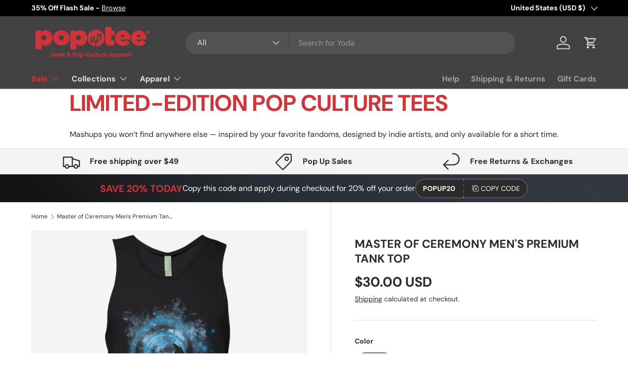

--- FILE ---
content_type: text/html; charset=utf-8
request_url: https://popuptee.com/products/master-of-ceremony-mens-premium-tank-top
body_size: 63774
content:
<!doctype html>
<html class="no-js" lang="en" dir="ltr">
<head>
  <!-- Google tag (gtag.js) -->
<script async src="https://www.googletagmanager.com/gtag/js?id=G-FZJ2QRDNVV"></script>
<script>
  window.dataLayer = window.dataLayer || [];
  function gtag(){dataLayer.push(arguments);}
  gtag('js', new Date());

  gtag('config', 'G-FZJ2QRDNVV');
</script>
  


<script type="text/javascript">
var a = window.performance && window.performance.mark;
if (a) {
  window.performance.mark("shopsheriff.amp-snippet.start");
}
var doc = document;
var redirect = "/cart" === window.location.pathname
&& (doc.referrer.includes("ampproject.org") || doc.referrer.includes("/a/s/") )
&& !doc.location.search.includes("utm");

if(redirect) {
  var f = doc.location.search ? "&" : "?";
  window.location =
    window.location.origin
  + window.location.pathname
  + f
  + "utm_source=shopsheriff&utm_medium=amp&utm_campaign=shopsheriff&utm_content=add-to-cart";
}
if (a) {
  window.performance.mark("shopsheriff.amp-snippet.end");
}
      </script>


   <link rel="amphtml" href="https://popuptee.com/a/s/products/master-of-ceremony-mens-premium-tank-top">



<meta charset="utf-8">
<meta name="viewport" content="width=device-width,initial-scale=1">
<title>Master of Ceremony Men&#39;s Premium Tank Top &ndash; Pop Up Tee</title><link rel="canonical" href="https://popuptee.com/products/master-of-ceremony-mens-premium-tank-top"><link rel="icon" href="//popuptee.com/cdn/shop/files/PopUpTee_Favicon-01.png?crop=center&height=48&v=1684964147&width=48" type="image/png">
  <link rel="apple-touch-icon" href="//popuptee.com/cdn/shop/files/PopUpTee_Favicon-01.png?crop=center&height=180&v=1684964147&width=180"><meta name="description" content="4.3 oz, 100% combed ring-spun cotton jersey 32 singles Heather Gray 90% cotton/10% polyester Self-fabric binding Made By: Next Level"><meta property="og:site_name" content="Pop Up Tee">
<meta property="og:url" content="https://popuptee.com/products/master-of-ceremony-mens-premium-tank-top">
<meta property="og:title" content="Master of Ceremony Men&#39;s Premium Tank Top">
<meta property="og:type" content="product">
<meta property="og:description" content="4.3 oz, 100% combed ring-spun cotton jersey 32 singles Heather Gray 90% cotton/10% polyester Self-fabric binding Made By: Next Level"><meta property="og:image" content="http://popuptee.com/cdn/shop/products/t-shirts-master-of-ceremony-men-s-premium-tank-top-black-small-28180928461.png?crop=center&height=1200&v=1619633773&width=1200">
  <meta property="og:image:secure_url" content="https://popuptee.com/cdn/shop/products/t-shirts-master-of-ceremony-men-s-premium-tank-top-black-small-28180928461.png?crop=center&height=1200&v=1619633773&width=1200">
  <meta property="og:image:width" content="1155">
  <meta property="og:image:height" content="1155"><meta property="og:price:amount" content="30.00">
  <meta property="og:price:currency" content="USD"><meta name="twitter:site" content="@popuptee"><meta name="twitter:card" content="summary_large_image">
<meta name="twitter:title" content="Master of Ceremony Men&#39;s Premium Tank Top">
<meta name="twitter:description" content="4.3 oz, 100% combed ring-spun cotton jersey 32 singles Heather Gray 90% cotton/10% polyester Self-fabric binding Made By: Next Level">
<link rel="preload" href="//popuptee.com/cdn/shop/t/38/assets/main.css?v=23370106374183557031749845917" as="style"><style data-shopify>
@font-face {
  font-family: "DM Sans";
  font-weight: 400;
  font-style: normal;
  font-display: swap;
  src: url("//popuptee.com/cdn/fonts/dm_sans/dmsans_n4.ec80bd4dd7e1a334c969c265873491ae56018d72.woff2") format("woff2"),
       url("//popuptee.com/cdn/fonts/dm_sans/dmsans_n4.87bdd914d8a61247b911147ae68e754d695c58a6.woff") format("woff");
}
@font-face {
  font-family: "DM Sans";
  font-weight: 700;
  font-style: normal;
  font-display: swap;
  src: url("//popuptee.com/cdn/fonts/dm_sans/dmsans_n7.97e21d81502002291ea1de8aefb79170c6946ce5.woff2") format("woff2"),
       url("//popuptee.com/cdn/fonts/dm_sans/dmsans_n7.af5c214f5116410ca1d53a2090665620e78e2e1b.woff") format("woff");
}
@font-face {
  font-family: "DM Sans";
  font-weight: 400;
  font-style: italic;
  font-display: swap;
  src: url("//popuptee.com/cdn/fonts/dm_sans/dmsans_i4.b8fe05e69ee95d5a53155c346957d8cbf5081c1a.woff2") format("woff2"),
       url("//popuptee.com/cdn/fonts/dm_sans/dmsans_i4.403fe28ee2ea63e142575c0aa47684d65f8c23a0.woff") format("woff");
}
@font-face {
  font-family: "DM Sans";
  font-weight: 700;
  font-style: italic;
  font-display: swap;
  src: url("//popuptee.com/cdn/fonts/dm_sans/dmsans_i7.52b57f7d7342eb7255084623d98ab83fd96e7f9b.woff2") format("woff2"),
       url("//popuptee.com/cdn/fonts/dm_sans/dmsans_i7.d5e14ef18a1d4a8ce78a4187580b4eb1759c2eda.woff") format("woff");
}
@font-face {
  font-family: "DM Sans";
  font-weight: 700;
  font-style: normal;
  font-display: swap;
  src: url("//popuptee.com/cdn/fonts/dm_sans/dmsans_n7.97e21d81502002291ea1de8aefb79170c6946ce5.woff2") format("woff2"),
       url("//popuptee.com/cdn/fonts/dm_sans/dmsans_n7.af5c214f5116410ca1d53a2090665620e78e2e1b.woff") format("woff");
}
@font-face {
  font-family: "DM Sans";
  font-weight: 700;
  font-style: normal;
  font-display: swap;
  src: url("//popuptee.com/cdn/fonts/dm_sans/dmsans_n7.97e21d81502002291ea1de8aefb79170c6946ce5.woff2") format("woff2"),
       url("//popuptee.com/cdn/fonts/dm_sans/dmsans_n7.af5c214f5116410ca1d53a2090665620e78e2e1b.woff") format("woff");
}
:root {
      --bg-color: 255 255 255 / 1.0;
      --bg-color-og: 255 255 255 / 1.0;
      --heading-color: 42 43 42;
      --text-color: 42 43 42;
      --text-color-og: 42 43 42;
      --scrollbar-color: 42 43 42;
      --link-color: 42 43 42;
      --link-color-og: 42 43 42;
      --star-color: 255 159 28;--swatch-border-color-default: 212 213 212;
        --swatch-border-color-active: 149 149 149;
        --swatch-card-size: 24px;
        --swatch-variant-picker-size: 64px;--color-scheme-1-bg: 244 244 244 / 1.0;
      --color-scheme-1-grad: linear-gradient(180deg, rgba(244, 244, 244, 1), rgba(244, 244, 244, 1) 100%);
      --color-scheme-1-heading: 42 43 42;
      --color-scheme-1-text: 42 43 42;
      --color-scheme-1-btn-bg: 212 50 59;
      --color-scheme-1-btn-text: 255 255 255;
      --color-scheme-1-btn-bg-hover: 221 94 100;--color-scheme-2-bg: 42 43 42 / 1.0;
      --color-scheme-2-grad: linear-gradient(225deg, rgba(51, 59, 67, 0.88) 8%, rgba(41, 47, 54, 1) 56%, rgba(20, 20, 20, 1) 92%);
      --color-scheme-2-heading: 212 50 59;
      --color-scheme-2-text: 255 255 255;
      --color-scheme-2-btn-bg: 212 50 59;
      --color-scheme-2-btn-text: 255 255 255;
      --color-scheme-2-btn-bg-hover: 221 94 100;--color-scheme-3-bg: 212 50 59 / 1.0;
      --color-scheme-3-grad: linear-gradient(46deg, rgba(212, 50, 59, 1) 8%, rgba(234, 73, 0, 1) 32%, rgba(255, 88, 13, 0.88) 92%);
      --color-scheme-3-heading: 255 255 255;
      --color-scheme-3-text: 255 255 255;
      --color-scheme-3-btn-bg: 42 43 42;
      --color-scheme-3-btn-text: 255 255 255;
      --color-scheme-3-btn-bg-hover: 82 83 82;

      --drawer-bg-color: 255 255 255 / 1.0;
      --drawer-text-color: 42 43 42;

      --panel-bg-color: 244 244 244 / 1.0;
      --panel-heading-color: 42 43 42;
      --panel-text-color: 42 43 42;

      --in-stock-text-color: 44 126 63;
      --low-stock-text-color: 210 134 26;
      --very-low-stock-text-color: 180 12 28;
      --no-stock-text-color: 119 119 119;
      --no-stock-backordered-text-color: 119 119 119;

      --error-bg-color: 252 237 238;
      --error-text-color: 180 12 28;
      --success-bg-color: 232 246 234;
      --success-text-color: 44 126 63;
      --info-bg-color: 228 237 250;
      --info-text-color: 26 102 210;

      --heading-font-family: "DM Sans", sans-serif;
      --heading-font-style: normal;
      --heading-font-weight: 700;
      --heading-scale-start: 4;

      --navigation-font-family: "DM Sans", sans-serif;
      --navigation-font-style: normal;
      --navigation-font-weight: 700;
      --heading-text-transform: uppercase;
--subheading-text-transform: none;
      --body-font-family: "DM Sans", sans-serif;
      --body-font-style: normal;
      --body-font-weight: 400;
      --body-font-size: 16;

      --section-gap: 48;
      --heading-gap: calc(8 * var(--space-unit));--grid-column-gap: 20px;--btn-bg-color: 42 43 42;
      --btn-bg-hover-color: 82 83 82;
      --btn-text-color: 255 255 255;
      --btn-bg-color-og: 42 43 42;
      --btn-text-color-og: 255 255 255;
      --btn-alt-bg-color: 255 255 255;
      --btn-alt-bg-alpha: 1.0;
      --btn-alt-text-color: 42 43 42;
      --btn-border-width: 2px;
      --btn-padding-y: 12px;

      
      --btn-border-radius: 28px;
      

      --btn-lg-border-radius: 50%;
      --btn-icon-border-radius: 50%;
      --input-with-btn-inner-radius: var(--btn-border-radius);
      --btn-text-transform: uppercase;

      --input-bg-color: 255 255 255 / 1.0;
      --input-text-color: 42 43 42;
      --input-border-width: 2px;
      --input-border-radius: 26px;
      --textarea-border-radius: 12px;
      --input-border-radius: 28px;
      --input-lg-border-radius: 34px;
      --input-bg-color-diff-3: #f7f7f7;
      --input-bg-color-diff-6: #f0f0f0;

      --modal-border-radius: 16px;
      --modal-overlay-color: 0 0 0;
      --modal-overlay-opacity: 0.4;
      --drawer-border-radius: 16px;
      --overlay-border-radius: 0px;

      --custom-label-bg-color: 13 44 84 / 1.0;
      --custom-label-text-color: 255 255 255 / 1.0;--sale-label-bg-color: 212 50 59 / 1.0;
      --sale-label-text-color: 255 255 255 / 1.0;--sold-out-label-bg-color: 42 43 42 / 1.0;
      --sold-out-label-text-color: 255 255 255 / 1.0;--new-label-bg-color: 127 184 0 / 1.0;
      --new-label-text-color: 255 255 255 / 1.0;--preorder-label-bg-color: 0 166 237 / 1.0;
      --preorder-label-text-color: 255 255 255 / 1.0;

      --collection-label-color: 0 126 18 / 1.0;

      --page-width: 1260px;
      --gutter-sm: 20px;
      --gutter-md: 32px;
      --gutter-lg: 64px;

      --payment-terms-bg-color: #ffffff;

      --coll-card-bg-color: #F9F9F9;
      --coll-card-border-color: #f2f2f2;

      --card-highlight-bg-color: #F9F9F9;
      --card-highlight-text-color: 85 85 85;
      --card-highlight-border-color: #E1E1E1;--blend-bg-color: #f4f4f4;
        
          --aos-animate-duration: 0.6s;
        

        
          --aos-min-width: 600;
        
      

      --reading-width: 48em;
    }

    @media (max-width: 769px) {
      :root {
        --reading-width: 36em;
      }
    }
  </style><link rel="stylesheet" href="//popuptee.com/cdn/shop/t/38/assets/main.css?v=23370106374183557031749845917">
  <script src="//popuptee.com/cdn/shop/t/38/assets/main.js?v=182340204423554326591749845917" defer="defer"></script><link rel="preload" href="//popuptee.com/cdn/fonts/dm_sans/dmsans_n4.ec80bd4dd7e1a334c969c265873491ae56018d72.woff2" as="font" type="font/woff2" crossorigin fetchpriority="high"><link rel="preload" href="//popuptee.com/cdn/fonts/dm_sans/dmsans_n7.97e21d81502002291ea1de8aefb79170c6946ce5.woff2" as="font" type="font/woff2" crossorigin fetchpriority="high"><link rel="stylesheet" href="//popuptee.com/cdn/shop/t/38/assets/swatches.css?v=21955293525844767351749845946" media="print" onload="this.media='all'">
    <noscript><link rel="stylesheet" href="//popuptee.com/cdn/shop/t/38/assets/swatches.css?v=21955293525844767351749845946"></noscript><script>window.performance && window.performance.mark && window.performance.mark('shopify.content_for_header.start');</script><meta name="google-site-verification" content="T8T0iN6mzY3ABjYcVSMcnQApMFo06PqqTLgJn879Imc">
<meta id="shopify-digital-wallet" name="shopify-digital-wallet" content="/2227924/digital_wallets/dialog">
<meta name="shopify-checkout-api-token" content="157daeb8bf1a30e9cc9ca207051f5526">
<meta id="in-context-paypal-metadata" data-shop-id="2227924" data-venmo-supported="true" data-environment="production" data-locale="en_US" data-paypal-v4="true" data-currency="USD">
<link rel="alternate" type="application/json+oembed" href="https://popuptee.com/products/master-of-ceremony-mens-premium-tank-top.oembed">
<script async="async" src="/checkouts/internal/preloads.js?locale=en-US"></script>
<script id="shopify-features" type="application/json">{"accessToken":"157daeb8bf1a30e9cc9ca207051f5526","betas":["rich-media-storefront-analytics"],"domain":"popuptee.com","predictiveSearch":true,"shopId":2227924,"locale":"en"}</script>
<script>var Shopify = Shopify || {};
Shopify.shop = "pop-up-tee.myshopify.com";
Shopify.locale = "en";
Shopify.currency = {"active":"USD","rate":"1.0"};
Shopify.country = "US";
Shopify.theme = {"name":"Updated copy of Enterprise","id":141203308604,"schema_name":"Enterprise","schema_version":"1.6.3","theme_store_id":1657,"role":"main"};
Shopify.theme.handle = "null";
Shopify.theme.style = {"id":null,"handle":null};
Shopify.cdnHost = "popuptee.com/cdn";
Shopify.routes = Shopify.routes || {};
Shopify.routes.root = "/";</script>
<script type="module">!function(o){(o.Shopify=o.Shopify||{}).modules=!0}(window);</script>
<script>!function(o){function n(){var o=[];function n(){o.push(Array.prototype.slice.apply(arguments))}return n.q=o,n}var t=o.Shopify=o.Shopify||{};t.loadFeatures=n(),t.autoloadFeatures=n()}(window);</script>
<script id="shop-js-analytics" type="application/json">{"pageType":"product"}</script>
<script defer="defer" async type="module" src="//popuptee.com/cdn/shopifycloud/shop-js/modules/v2/client.init-shop-cart-sync_BApSsMSl.en.esm.js"></script>
<script defer="defer" async type="module" src="//popuptee.com/cdn/shopifycloud/shop-js/modules/v2/chunk.common_CBoos6YZ.esm.js"></script>
<script type="module">
  await import("//popuptee.com/cdn/shopifycloud/shop-js/modules/v2/client.init-shop-cart-sync_BApSsMSl.en.esm.js");
await import("//popuptee.com/cdn/shopifycloud/shop-js/modules/v2/chunk.common_CBoos6YZ.esm.js");

  window.Shopify.SignInWithShop?.initShopCartSync?.({"fedCMEnabled":true,"windoidEnabled":true});

</script>
<script id="__st">var __st={"a":2227924,"offset":-18000,"reqid":"99c88cf2-33ad-4e13-ad6a-a9aace3fba0a-1768897999","pageurl":"popuptee.com\/products\/master-of-ceremony-mens-premium-tank-top","u":"957c643209a2","p":"product","rtyp":"product","rid":11024779725};</script>
<script>window.ShopifyPaypalV4VisibilityTracking = true;</script>
<script id="captcha-bootstrap">!function(){'use strict';const t='contact',e='account',n='new_comment',o=[[t,t],['blogs',n],['comments',n],[t,'customer']],c=[[e,'customer_login'],[e,'guest_login'],[e,'recover_customer_password'],[e,'create_customer']],r=t=>t.map((([t,e])=>`form[action*='/${t}']:not([data-nocaptcha='true']) input[name='form_type'][value='${e}']`)).join(','),a=t=>()=>t?[...document.querySelectorAll(t)].map((t=>t.form)):[];function s(){const t=[...o],e=r(t);return a(e)}const i='password',u='form_key',d=['recaptcha-v3-token','g-recaptcha-response','h-captcha-response',i],f=()=>{try{return window.sessionStorage}catch{return}},m='__shopify_v',_=t=>t.elements[u];function p(t,e,n=!1){try{const o=window.sessionStorage,c=JSON.parse(o.getItem(e)),{data:r}=function(t){const{data:e,action:n}=t;return t[m]||n?{data:e,action:n}:{data:t,action:n}}(c);for(const[e,n]of Object.entries(r))t.elements[e]&&(t.elements[e].value=n);n&&o.removeItem(e)}catch(o){console.error('form repopulation failed',{error:o})}}const l='form_type',E='cptcha';function T(t){t.dataset[E]=!0}const w=window,h=w.document,L='Shopify',v='ce_forms',y='captcha';let A=!1;((t,e)=>{const n=(g='f06e6c50-85a8-45c8-87d0-21a2b65856fe',I='https://cdn.shopify.com/shopifycloud/storefront-forms-hcaptcha/ce_storefront_forms_captcha_hcaptcha.v1.5.2.iife.js',D={infoText:'Protected by hCaptcha',privacyText:'Privacy',termsText:'Terms'},(t,e,n)=>{const o=w[L][v],c=o.bindForm;if(c)return c(t,g,e,D).then(n);var r;o.q.push([[t,g,e,D],n]),r=I,A||(h.body.append(Object.assign(h.createElement('script'),{id:'captcha-provider',async:!0,src:r})),A=!0)});var g,I,D;w[L]=w[L]||{},w[L][v]=w[L][v]||{},w[L][v].q=[],w[L][y]=w[L][y]||{},w[L][y].protect=function(t,e){n(t,void 0,e),T(t)},Object.freeze(w[L][y]),function(t,e,n,w,h,L){const[v,y,A,g]=function(t,e,n){const i=e?o:[],u=t?c:[],d=[...i,...u],f=r(d),m=r(i),_=r(d.filter((([t,e])=>n.includes(e))));return[a(f),a(m),a(_),s()]}(w,h,L),I=t=>{const e=t.target;return e instanceof HTMLFormElement?e:e&&e.form},D=t=>v().includes(t);t.addEventListener('submit',(t=>{const e=I(t);if(!e)return;const n=D(e)&&!e.dataset.hcaptchaBound&&!e.dataset.recaptchaBound,o=_(e),c=g().includes(e)&&(!o||!o.value);(n||c)&&t.preventDefault(),c&&!n&&(function(t){try{if(!f())return;!function(t){const e=f();if(!e)return;const n=_(t);if(!n)return;const o=n.value;o&&e.removeItem(o)}(t);const e=Array.from(Array(32),(()=>Math.random().toString(36)[2])).join('');!function(t,e){_(t)||t.append(Object.assign(document.createElement('input'),{type:'hidden',name:u})),t.elements[u].value=e}(t,e),function(t,e){const n=f();if(!n)return;const o=[...t.querySelectorAll(`input[type='${i}']`)].map((({name:t})=>t)),c=[...d,...o],r={};for(const[a,s]of new FormData(t).entries())c.includes(a)||(r[a]=s);n.setItem(e,JSON.stringify({[m]:1,action:t.action,data:r}))}(t,e)}catch(e){console.error('failed to persist form',e)}}(e),e.submit())}));const S=(t,e)=>{t&&!t.dataset[E]&&(n(t,e.some((e=>e===t))),T(t))};for(const o of['focusin','change'])t.addEventListener(o,(t=>{const e=I(t);D(e)&&S(e,y())}));const B=e.get('form_key'),M=e.get(l),P=B&&M;t.addEventListener('DOMContentLoaded',(()=>{const t=y();if(P)for(const e of t)e.elements[l].value===M&&p(e,B);[...new Set([...A(),...v().filter((t=>'true'===t.dataset.shopifyCaptcha))])].forEach((e=>S(e,t)))}))}(h,new URLSearchParams(w.location.search),n,t,e,['guest_login'])})(!0,!0)}();</script>
<script integrity="sha256-4kQ18oKyAcykRKYeNunJcIwy7WH5gtpwJnB7kiuLZ1E=" data-source-attribution="shopify.loadfeatures" defer="defer" src="//popuptee.com/cdn/shopifycloud/storefront/assets/storefront/load_feature-a0a9edcb.js" crossorigin="anonymous"></script>
<script data-source-attribution="shopify.dynamic_checkout.dynamic.init">var Shopify=Shopify||{};Shopify.PaymentButton=Shopify.PaymentButton||{isStorefrontPortableWallets:!0,init:function(){window.Shopify.PaymentButton.init=function(){};var t=document.createElement("script");t.src="https://popuptee.com/cdn/shopifycloud/portable-wallets/latest/portable-wallets.en.js",t.type="module",document.head.appendChild(t)}};
</script>
<script data-source-attribution="shopify.dynamic_checkout.buyer_consent">
  function portableWalletsHideBuyerConsent(e){var t=document.getElementById("shopify-buyer-consent"),n=document.getElementById("shopify-subscription-policy-button");t&&n&&(t.classList.add("hidden"),t.setAttribute("aria-hidden","true"),n.removeEventListener("click",e))}function portableWalletsShowBuyerConsent(e){var t=document.getElementById("shopify-buyer-consent"),n=document.getElementById("shopify-subscription-policy-button");t&&n&&(t.classList.remove("hidden"),t.removeAttribute("aria-hidden"),n.addEventListener("click",e))}window.Shopify?.PaymentButton&&(window.Shopify.PaymentButton.hideBuyerConsent=portableWalletsHideBuyerConsent,window.Shopify.PaymentButton.showBuyerConsent=portableWalletsShowBuyerConsent);
</script>
<script>
  function portableWalletsCleanup(e){e&&e.src&&console.error("Failed to load portable wallets script "+e.src);var t=document.querySelectorAll("shopify-accelerated-checkout .shopify-payment-button__skeleton, shopify-accelerated-checkout-cart .wallet-cart-button__skeleton"),e=document.getElementById("shopify-buyer-consent");for(let e=0;e<t.length;e++)t[e].remove();e&&e.remove()}function portableWalletsNotLoadedAsModule(e){e instanceof ErrorEvent&&"string"==typeof e.message&&e.message.includes("import.meta")&&"string"==typeof e.filename&&e.filename.includes("portable-wallets")&&(window.removeEventListener("error",portableWalletsNotLoadedAsModule),window.Shopify.PaymentButton.failedToLoad=e,"loading"===document.readyState?document.addEventListener("DOMContentLoaded",window.Shopify.PaymentButton.init):window.Shopify.PaymentButton.init())}window.addEventListener("error",portableWalletsNotLoadedAsModule);
</script>

<script type="module" src="https://popuptee.com/cdn/shopifycloud/portable-wallets/latest/portable-wallets.en.js" onError="portableWalletsCleanup(this)" crossorigin="anonymous"></script>
<script nomodule>
  document.addEventListener("DOMContentLoaded", portableWalletsCleanup);
</script>

<script id='scb4127' type='text/javascript' async='' src='https://popuptee.com/cdn/shopifycloud/privacy-banner/storefront-banner.js'></script><link id="shopify-accelerated-checkout-styles" rel="stylesheet" media="screen" href="https://popuptee.com/cdn/shopifycloud/portable-wallets/latest/accelerated-checkout-backwards-compat.css" crossorigin="anonymous">
<style id="shopify-accelerated-checkout-cart">
        #shopify-buyer-consent {
  margin-top: 1em;
  display: inline-block;
  width: 100%;
}

#shopify-buyer-consent.hidden {
  display: none;
}

#shopify-subscription-policy-button {
  background: none;
  border: none;
  padding: 0;
  text-decoration: underline;
  font-size: inherit;
  cursor: pointer;
}

#shopify-subscription-policy-button::before {
  box-shadow: none;
}

      </style>
<script id="sections-script" data-sections="header,footer" defer="defer" src="//popuptee.com/cdn/shop/t/38/compiled_assets/scripts.js?v=368137"></script>
<script>window.performance && window.performance.mark && window.performance.mark('shopify.content_for_header.end');</script>
<script src="//popuptee.com/cdn/shop/t/38/assets/blur-messages.js?v=98620774460636405321749845917" defer="defer"></script>
    <script src="//popuptee.com/cdn/shop/t/38/assets/animate-on-scroll.js?v=15249566486942820451749845917" defer="defer"></script>
    <link rel="stylesheet" href="//popuptee.com/cdn/shop/t/38/assets/animate-on-scroll.css?v=116194678796051782541749845917">
  

  <script>document.documentElement.className = document.documentElement.className.replace('no-js', 'js');</script><!-- CC Custom Head Start --><!-- CC Custom Head End --><!-- Google Tag Manager -->
<script>(function(w,d,s,l,i){w[l]=w[l]||[];w[l].push({'gtm.start':
new Date().getTime(),event:'gtm.js'});var f=d.getElementsByTagName(s)[0],
j=d.createElement(s),dl=l!='dataLayer'?'&l='+l:'';j.async=true;j.src=
'https://www.googletagmanager.com/gtm.js?id='+i+dl;f.parentNode.insertBefore(j,f);
})(window,document,'script','dataLayer','GTM-5D5SPHVN');</script>
<!-- End Google Tag Manager -->
<!-- BEGIN app block: shopify://apps/judge-me-reviews/blocks/judgeme_core/61ccd3b1-a9f2-4160-9fe9-4fec8413e5d8 --><!-- Start of Judge.me Core -->






<link rel="dns-prefetch" href="https://cdnwidget.judge.me">
<link rel="dns-prefetch" href="https://cdn.judge.me">
<link rel="dns-prefetch" href="https://cdn1.judge.me">
<link rel="dns-prefetch" href="https://api.judge.me">

<script data-cfasync='false' class='jdgm-settings-script'>window.jdgmSettings={"pagination":5,"disable_web_reviews":false,"badge_no_review_text":"No reviews","badge_n_reviews_text":"{{ n }} review/reviews","hide_badge_preview_if_no_reviews":true,"badge_hide_text":false,"enforce_center_preview_badge":false,"widget_title":"Customer Reviews","widget_open_form_text":"Write a review","widget_close_form_text":"Cancel review","widget_refresh_page_text":"Refresh page","widget_summary_text":"Based on {{ number_of_reviews }} review/reviews","widget_no_review_text":"Be the first to write a review","widget_name_field_text":"Display name","widget_verified_name_field_text":"Verified Name (public)","widget_name_placeholder_text":"Display name","widget_required_field_error_text":"This field is required.","widget_email_field_text":"Email address","widget_verified_email_field_text":"Verified Email (private, can not be edited)","widget_email_placeholder_text":"Your email address","widget_email_field_error_text":"Please enter a valid email address.","widget_rating_field_text":"Rating","widget_review_title_field_text":"Review Title","widget_review_title_placeholder_text":"Give your review a title","widget_review_body_field_text":"Review content","widget_review_body_placeholder_text":"Start writing here...","widget_pictures_field_text":"Picture/Video (optional)","widget_submit_review_text":"Submit Review","widget_submit_verified_review_text":"Submit Verified Review","widget_submit_success_msg_with_auto_publish":"Thank you! Please refresh the page in a few moments to see your review. You can remove or edit your review by logging into \u003ca href='https://judge.me/login' target='_blank' rel='nofollow noopener'\u003eJudge.me\u003c/a\u003e","widget_submit_success_msg_no_auto_publish":"Thank you! Your review will be published as soon as it is approved by the shop admin. You can remove or edit your review by logging into \u003ca href='https://judge.me/login' target='_blank' rel='nofollow noopener'\u003eJudge.me\u003c/a\u003e","widget_show_default_reviews_out_of_total_text":"Showing {{ n_reviews_shown }} out of {{ n_reviews }} reviews.","widget_show_all_link_text":"Show all","widget_show_less_link_text":"Show less","widget_author_said_text":"{{ reviewer_name }} said:","widget_days_text":"{{ n }} days ago","widget_weeks_text":"{{ n }} week/weeks ago","widget_months_text":"{{ n }} month/months ago","widget_years_text":"{{ n }} year/years ago","widget_yesterday_text":"Yesterday","widget_today_text":"Today","widget_replied_text":"\u003e\u003e {{ shop_name }} replied:","widget_read_more_text":"Read more","widget_reviewer_name_as_initial":"","widget_rating_filter_color":"","widget_rating_filter_see_all_text":"See all reviews","widget_sorting_most_recent_text":"Most Recent","widget_sorting_highest_rating_text":"Highest Rating","widget_sorting_lowest_rating_text":"Lowest Rating","widget_sorting_with_pictures_text":"Only Pictures","widget_sorting_most_helpful_text":"Most Helpful","widget_open_question_form_text":"Ask a question","widget_reviews_subtab_text":"Reviews","widget_questions_subtab_text":"Questions","widget_question_label_text":"Question","widget_answer_label_text":"Answer","widget_question_placeholder_text":"Write your question here","widget_submit_question_text":"Submit Question","widget_question_submit_success_text":"Thank you for your question! We will notify you once it gets answered.","verified_badge_text":"Verified","verified_badge_bg_color":"","verified_badge_text_color":"","verified_badge_placement":"left-of-reviewer-name","widget_review_max_height":"","widget_hide_border":false,"widget_social_share":false,"widget_thumb":false,"widget_review_location_show":false,"widget_location_format":"","all_reviews_include_out_of_store_products":true,"all_reviews_out_of_store_text":"(out of store)","all_reviews_pagination":100,"all_reviews_product_name_prefix_text":"about","enable_review_pictures":true,"enable_question_anwser":false,"widget_theme":"","review_date_format":"mm/dd/yyyy","default_sort_method":"most-recent","widget_product_reviews_subtab_text":"Product Reviews","widget_shop_reviews_subtab_text":"Shop Reviews","widget_other_products_reviews_text":"Reviews for other products","widget_store_reviews_subtab_text":"Store reviews","widget_no_store_reviews_text":"This store hasn't received any reviews yet","widget_web_restriction_product_reviews_text":"This product hasn't received any reviews yet","widget_no_items_text":"No items found","widget_show_more_text":"Show more","widget_write_a_store_review_text":"Write a Store Review","widget_other_languages_heading":"Reviews in Other Languages","widget_translate_review_text":"Translate review to {{ language }}","widget_translating_review_text":"Translating...","widget_show_original_translation_text":"Show original ({{ language }})","widget_translate_review_failed_text":"Review couldn't be translated.","widget_translate_review_retry_text":"Retry","widget_translate_review_try_again_later_text":"Try again later","show_product_url_for_grouped_product":false,"widget_sorting_pictures_first_text":"Pictures First","show_pictures_on_all_rev_page_mobile":false,"show_pictures_on_all_rev_page_desktop":false,"floating_tab_hide_mobile_install_preference":false,"floating_tab_button_name":"★ Reviews","floating_tab_title":"Let customers speak for us","floating_tab_button_color":"","floating_tab_button_background_color":"","floating_tab_url":"","floating_tab_url_enabled":false,"floating_tab_tab_style":"text","all_reviews_text_badge_text":"Customers rate us {{ shop.metafields.judgeme.all_reviews_rating | round: 1 }}/5 based on {{ shop.metafields.judgeme.all_reviews_count }} reviews.","all_reviews_text_badge_text_branded_style":"{{ shop.metafields.judgeme.all_reviews_rating | round: 1 }} out of 5 stars based on {{ shop.metafields.judgeme.all_reviews_count }} reviews","is_all_reviews_text_badge_a_link":false,"show_stars_for_all_reviews_text_badge":false,"all_reviews_text_badge_url":"","all_reviews_text_style":"branded","all_reviews_text_color_style":"judgeme_brand_color","all_reviews_text_color":"#108474","all_reviews_text_show_jm_brand":false,"featured_carousel_show_header":true,"featured_carousel_title":"Let customers speak for us","testimonials_carousel_title":"Customers are saying","videos_carousel_title":"Real customer stories","cards_carousel_title":"Customers are saying","featured_carousel_count_text":"from {{ n }} reviews","featured_carousel_add_link_to_all_reviews_page":true,"featured_carousel_url":"https://popuptee.com/pages/happy-customers","featured_carousel_show_images":true,"featured_carousel_autoslide_interval":5,"featured_carousel_arrows_on_the_sides":false,"featured_carousel_height":250,"featured_carousel_width":80,"featured_carousel_image_size":0,"featured_carousel_image_height":250,"featured_carousel_arrow_color":"#eeeeee","verified_count_badge_style":"branded","verified_count_badge_orientation":"horizontal","verified_count_badge_color_style":"judgeme_brand_color","verified_count_badge_color":"#108474","is_verified_count_badge_a_link":false,"verified_count_badge_url":"","verified_count_badge_show_jm_brand":true,"widget_rating_preset_default":5,"widget_first_sub_tab":"product-reviews","widget_show_histogram":true,"widget_histogram_use_custom_color":false,"widget_pagination_use_custom_color":false,"widget_star_use_custom_color":false,"widget_verified_badge_use_custom_color":false,"widget_write_review_use_custom_color":false,"picture_reminder_submit_button":"Upload Pictures","enable_review_videos":true,"mute_video_by_default":true,"widget_sorting_videos_first_text":"Videos First","widget_review_pending_text":"Pending","featured_carousel_items_for_large_screen":3,"social_share_options_order":"Facebook,Twitter","remove_microdata_snippet":true,"disable_json_ld":false,"enable_json_ld_products":false,"preview_badge_show_question_text":false,"preview_badge_no_question_text":"No questions","preview_badge_n_question_text":"{{ number_of_questions }} question/questions","qa_badge_show_icon":false,"qa_badge_position":"same-row","remove_judgeme_branding":false,"widget_add_search_bar":false,"widget_search_bar_placeholder":"Search","widget_sorting_verified_only_text":"Verified only","featured_carousel_theme":"default","featured_carousel_show_rating":true,"featured_carousel_show_title":true,"featured_carousel_show_body":true,"featured_carousel_show_date":false,"featured_carousel_show_reviewer":true,"featured_carousel_show_product":true,"featured_carousel_header_background_color":"#108474","featured_carousel_header_text_color":"#ffffff","featured_carousel_name_product_separator":"reviewed","featured_carousel_full_star_background":"#108474","featured_carousel_empty_star_background":"#dadada","featured_carousel_vertical_theme_background":"#f9fafb","featured_carousel_verified_badge_enable":true,"featured_carousel_verified_badge_color":"#108474","featured_carousel_border_style":"round","featured_carousel_review_line_length_limit":3,"featured_carousel_more_reviews_button_text":"Read more reviews","featured_carousel_view_product_button_text":"View product","all_reviews_page_load_reviews_on":"scroll","all_reviews_page_load_more_text":"Load More Reviews","disable_fb_tab_reviews":false,"enable_ajax_cdn_cache":false,"widget_public_name_text":"displayed publicly like","default_reviewer_name":"John Smith","default_reviewer_name_has_non_latin":true,"widget_reviewer_anonymous":"Anonymous","medals_widget_title":"Judge.me Review Medals","medals_widget_background_color":"#f9fafb","medals_widget_position":"footer_all_pages","medals_widget_border_color":"#f9fafb","medals_widget_verified_text_position":"left","medals_widget_use_monochromatic_version":false,"medals_widget_elements_color":"#108474","show_reviewer_avatar":true,"widget_invalid_yt_video_url_error_text":"Not a YouTube video URL","widget_max_length_field_error_text":"Please enter no more than {0} characters.","widget_show_country_flag":false,"widget_show_collected_via_shop_app":true,"widget_verified_by_shop_badge_style":"light","widget_verified_by_shop_text":"Verified by Shop","widget_show_photo_gallery":true,"widget_load_with_code_splitting":true,"widget_ugc_install_preference":false,"widget_ugc_title":"Made by us, Shared by you","widget_ugc_subtitle":"Tag us to see your picture featured in our page","widget_ugc_arrows_color":"#ffffff","widget_ugc_primary_button_text":"Buy Now","widget_ugc_primary_button_background_color":"#108474","widget_ugc_primary_button_text_color":"#ffffff","widget_ugc_primary_button_border_width":"0","widget_ugc_primary_button_border_style":"none","widget_ugc_primary_button_border_color":"#108474","widget_ugc_primary_button_border_radius":"25","widget_ugc_secondary_button_text":"Load More","widget_ugc_secondary_button_background_color":"#ffffff","widget_ugc_secondary_button_text_color":"#108474","widget_ugc_secondary_button_border_width":"2","widget_ugc_secondary_button_border_style":"solid","widget_ugc_secondary_button_border_color":"#108474","widget_ugc_secondary_button_border_radius":"25","widget_ugc_reviews_button_text":"View Reviews","widget_ugc_reviews_button_background_color":"#ffffff","widget_ugc_reviews_button_text_color":"#108474","widget_ugc_reviews_button_border_width":"2","widget_ugc_reviews_button_border_style":"solid","widget_ugc_reviews_button_border_color":"#108474","widget_ugc_reviews_button_border_radius":"25","widget_ugc_reviews_button_link_to":"judgeme-reviews-page","widget_ugc_show_post_date":true,"widget_ugc_max_width":"800","widget_rating_metafield_value_type":true,"widget_primary_color":"#108474","widget_enable_secondary_color":false,"widget_secondary_color":"#edf5f5","widget_summary_average_rating_text":"{{ average_rating }} out of 5","widget_media_grid_title":"Customer photos \u0026 videos","widget_media_grid_see_more_text":"See more","widget_round_style":false,"widget_show_product_medals":true,"widget_verified_by_judgeme_text":"Verified by Judge.me","widget_show_store_medals":true,"widget_verified_by_judgeme_text_in_store_medals":"Verified by Judge.me","widget_media_field_exceed_quantity_message":"Sorry, we can only accept {{ max_media }} for one review.","widget_media_field_exceed_limit_message":"{{ file_name }} is too large, please select a {{ media_type }} less than {{ size_limit }}MB.","widget_review_submitted_text":"Review Submitted!","widget_question_submitted_text":"Question Submitted!","widget_close_form_text_question":"Cancel","widget_write_your_answer_here_text":"Write your answer here","widget_enabled_branded_link":true,"widget_show_collected_by_judgeme":false,"widget_reviewer_name_color":"","widget_write_review_text_color":"","widget_write_review_bg_color":"","widget_collected_by_judgeme_text":"collected by Judge.me","widget_pagination_type":"standard","widget_load_more_text":"Load More","widget_load_more_color":"#108474","widget_full_review_text":"Full Review","widget_read_more_reviews_text":"Read More Reviews","widget_read_questions_text":"Read Questions","widget_questions_and_answers_text":"Questions \u0026 Answers","widget_verified_by_text":"Verified by","widget_verified_text":"Verified","widget_number_of_reviews_text":"{{ number_of_reviews }} reviews","widget_back_button_text":"Back","widget_next_button_text":"Next","widget_custom_forms_filter_button":"Filters","custom_forms_style":"horizontal","widget_show_review_information":false,"how_reviews_are_collected":"How reviews are collected?","widget_show_review_keywords":false,"widget_gdpr_statement":"How we use your data: We'll only contact you about the review you left, and only if necessary. By submitting your review, you agree to Judge.me's \u003ca href='https://judge.me/terms' target='_blank' rel='nofollow noopener'\u003eterms\u003c/a\u003e, \u003ca href='https://judge.me/privacy' target='_blank' rel='nofollow noopener'\u003eprivacy\u003c/a\u003e and \u003ca href='https://judge.me/content-policy' target='_blank' rel='nofollow noopener'\u003econtent\u003c/a\u003e policies.","widget_multilingual_sorting_enabled":false,"widget_translate_review_content_enabled":false,"widget_translate_review_content_method":"manual","popup_widget_review_selection":"automatically_with_pictures","popup_widget_round_border_style":true,"popup_widget_show_title":true,"popup_widget_show_body":true,"popup_widget_show_reviewer":false,"popup_widget_show_product":true,"popup_widget_show_pictures":true,"popup_widget_use_review_picture":true,"popup_widget_show_on_home_page":true,"popup_widget_show_on_product_page":true,"popup_widget_show_on_collection_page":true,"popup_widget_show_on_cart_page":true,"popup_widget_position":"bottom_left","popup_widget_first_review_delay":5,"popup_widget_duration":5,"popup_widget_interval":5,"popup_widget_review_count":5,"popup_widget_hide_on_mobile":true,"review_snippet_widget_round_border_style":true,"review_snippet_widget_card_color":"#FFFFFF","review_snippet_widget_slider_arrows_background_color":"#FFFFFF","review_snippet_widget_slider_arrows_color":"#000000","review_snippet_widget_star_color":"#108474","show_product_variant":false,"all_reviews_product_variant_label_text":"Variant: ","widget_show_verified_branding":false,"widget_ai_summary_title":"Customers say","widget_ai_summary_disclaimer":"AI-powered review summary based on recent customer reviews","widget_show_ai_summary":false,"widget_show_ai_summary_bg":false,"widget_show_review_title_input":false,"redirect_reviewers_invited_via_email":"external_form","request_store_review_after_product_review":true,"request_review_other_products_in_order":false,"review_form_color_scheme":"default","review_form_corner_style":"square","review_form_star_color":{},"review_form_text_color":"#333333","review_form_background_color":"#ffffff","review_form_field_background_color":"#fafafa","review_form_button_color":{},"review_form_button_text_color":"#ffffff","review_form_modal_overlay_color":"#000000","review_content_screen_title_text":"How would you rate this product?","review_content_introduction_text":"We would love it if you would share a bit about your experience.","store_review_form_title_text":"How would you rate this store?","store_review_form_introduction_text":"We would love it if you would share a bit about your experience.","show_review_guidance_text":true,"one_star_review_guidance_text":"Poor","five_star_review_guidance_text":"Great","customer_information_screen_title_text":"About you","customer_information_introduction_text":"Please tell us more about you.","custom_questions_screen_title_text":"Your experience in more detail","custom_questions_introduction_text":"Here are a few questions to help us understand more about your experience.","review_submitted_screen_title_text":"Thanks for your review!","review_submitted_screen_thank_you_text":"We are processing it and it will appear on the store soon.","review_submitted_screen_email_verification_text":"Please confirm your email by clicking the link we just sent you. This helps us keep reviews authentic.","review_submitted_request_store_review_text":"Would you like to share your experience of shopping with us?","review_submitted_review_other_products_text":"Would you like to review these products?","store_review_screen_title_text":"Would you like to share your experience of shopping with us?","store_review_introduction_text":"We value your feedback and use it to improve. Please share any thoughts or suggestions you have.","reviewer_media_screen_title_picture_text":"Share a picture","reviewer_media_introduction_picture_text":"Upload a photo to support your review.","reviewer_media_screen_title_video_text":"Share a video","reviewer_media_introduction_video_text":"Upload a video to support your review.","reviewer_media_screen_title_picture_or_video_text":"Share a picture or video","reviewer_media_introduction_picture_or_video_text":"Upload a photo or video to support your review.","reviewer_media_youtube_url_text":"Paste your Youtube URL here","advanced_settings_next_step_button_text":"Next","advanced_settings_close_review_button_text":"Close","modal_write_review_flow":true,"write_review_flow_required_text":"Required","write_review_flow_privacy_message_text":"We respect your privacy.","write_review_flow_anonymous_text":"Post review as anonymous","write_review_flow_visibility_text":"This won't be visible to other customers.","write_review_flow_multiple_selection_help_text":"Select as many as you like","write_review_flow_single_selection_help_text":"Select one option","write_review_flow_required_field_error_text":"This field is required","write_review_flow_invalid_email_error_text":"Please enter a valid email address","write_review_flow_max_length_error_text":"Max. {{ max_length }} characters.","write_review_flow_media_upload_text":"\u003cb\u003eClick to upload\u003c/b\u003e or drag and drop","write_review_flow_gdpr_statement":"We'll only contact you about your review if necessary. By submitting your review, you agree to our \u003ca href='https://judge.me/terms' target='_blank' rel='nofollow noopener'\u003eterms and conditions\u003c/a\u003e and \u003ca href='https://judge.me/privacy' target='_blank' rel='nofollow noopener'\u003eprivacy policy\u003c/a\u003e.","rating_only_reviews_enabled":false,"show_negative_reviews_help_screen":false,"new_review_flow_help_screen_rating_threshold":3,"negative_review_resolution_screen_title_text":"Tell us more","negative_review_resolution_text":"Your experience matters to us. If there were issues with your purchase, we're here to help. Feel free to reach out to us, we'd love the opportunity to make things right.","negative_review_resolution_button_text":"Contact us","negative_review_resolution_proceed_with_review_text":"Leave a review","negative_review_resolution_subject":"Issue with purchase from {{ shop_name }}.{{ order_name }}","preview_badge_collection_page_install_status":false,"widget_review_custom_css":"","preview_badge_custom_css":"","preview_badge_stars_count":"5-stars","featured_carousel_custom_css":"","floating_tab_custom_css":"","all_reviews_widget_custom_css":"","medals_widget_custom_css":"","verified_badge_custom_css":"","all_reviews_text_custom_css":"","transparency_badges_collected_via_store_invite":true,"transparency_badges_from_another_provider":true,"transparency_badges_collected_from_store_visitor":true,"transparency_badges_collected_by_verified_review_provider":true,"transparency_badges_earned_reward":true,"transparency_badges_collected_via_store_invite_text":"Review collected via store invitation","transparency_badges_from_another_provider_text":"Review collected from another provider","transparency_badges_collected_from_store_visitor_text":"Review collected from a store visitor","transparency_badges_written_in_google_text":"Review written in Google","transparency_badges_written_in_etsy_text":"Review written in Etsy","transparency_badges_written_in_shop_app_text":"Review written in Shop App","transparency_badges_earned_reward_text":"Review earned a reward for future purchase","product_review_widget_per_page":10,"widget_store_review_label_text":"Review about the store","checkout_comment_extension_title_on_product_page":"Customer Comments","checkout_comment_extension_num_latest_comment_show":5,"checkout_comment_extension_format":"name_and_timestamp","checkout_comment_customer_name":"last_initial","checkout_comment_comment_notification":true,"preview_badge_collection_page_install_preference":false,"preview_badge_home_page_install_preference":false,"preview_badge_product_page_install_preference":false,"review_widget_install_preference":"","review_carousel_install_preference":false,"floating_reviews_tab_install_preference":"none","verified_reviews_count_badge_install_preference":false,"all_reviews_text_install_preference":false,"review_widget_best_location":false,"judgeme_medals_install_preference":false,"review_widget_revamp_enabled":false,"review_widget_qna_enabled":false,"review_widget_header_theme":"minimal","review_widget_widget_title_enabled":true,"review_widget_header_text_size":"medium","review_widget_header_text_weight":"regular","review_widget_average_rating_style":"compact","review_widget_bar_chart_enabled":true,"review_widget_bar_chart_type":"numbers","review_widget_bar_chart_style":"standard","review_widget_expanded_media_gallery_enabled":false,"review_widget_reviews_section_theme":"standard","review_widget_image_style":"thumbnails","review_widget_review_image_ratio":"square","review_widget_stars_size":"medium","review_widget_verified_badge":"standard_text","review_widget_review_title_text_size":"medium","review_widget_review_text_size":"medium","review_widget_review_text_length":"medium","review_widget_number_of_columns_desktop":3,"review_widget_carousel_transition_speed":5,"review_widget_custom_questions_answers_display":"always","review_widget_button_text_color":"#FFFFFF","review_widget_text_color":"#000000","review_widget_lighter_text_color":"#7B7B7B","review_widget_corner_styling":"soft","review_widget_review_word_singular":"review","review_widget_review_word_plural":"reviews","review_widget_voting_label":"Helpful?","review_widget_shop_reply_label":"Reply from {{ shop_name }}:","review_widget_filters_title":"Filters","qna_widget_question_word_singular":"Question","qna_widget_question_word_plural":"Questions","qna_widget_answer_reply_label":"Answer from {{ answerer_name }}:","qna_content_screen_title_text":"Ask a question about this product","qna_widget_question_required_field_error_text":"Please enter your question.","qna_widget_flow_gdpr_statement":"We'll only contact you about your question if necessary. By submitting your question, you agree to our \u003ca href='https://judge.me/terms' target='_blank' rel='nofollow noopener'\u003eterms and conditions\u003c/a\u003e and \u003ca href='https://judge.me/privacy' target='_blank' rel='nofollow noopener'\u003eprivacy policy\u003c/a\u003e.","qna_widget_question_submitted_text":"Thanks for your question!","qna_widget_close_form_text_question":"Close","qna_widget_question_submit_success_text":"We’ll notify you by email when your question is answered.","all_reviews_widget_v2025_enabled":false,"all_reviews_widget_v2025_header_theme":"default","all_reviews_widget_v2025_widget_title_enabled":true,"all_reviews_widget_v2025_header_text_size":"medium","all_reviews_widget_v2025_header_text_weight":"regular","all_reviews_widget_v2025_average_rating_style":"compact","all_reviews_widget_v2025_bar_chart_enabled":true,"all_reviews_widget_v2025_bar_chart_type":"numbers","all_reviews_widget_v2025_bar_chart_style":"standard","all_reviews_widget_v2025_expanded_media_gallery_enabled":false,"all_reviews_widget_v2025_show_store_medals":true,"all_reviews_widget_v2025_show_photo_gallery":true,"all_reviews_widget_v2025_show_review_keywords":false,"all_reviews_widget_v2025_show_ai_summary":false,"all_reviews_widget_v2025_show_ai_summary_bg":false,"all_reviews_widget_v2025_add_search_bar":false,"all_reviews_widget_v2025_default_sort_method":"most-recent","all_reviews_widget_v2025_reviews_per_page":10,"all_reviews_widget_v2025_reviews_section_theme":"default","all_reviews_widget_v2025_image_style":"thumbnails","all_reviews_widget_v2025_review_image_ratio":"square","all_reviews_widget_v2025_stars_size":"medium","all_reviews_widget_v2025_verified_badge":"bold_badge","all_reviews_widget_v2025_review_title_text_size":"medium","all_reviews_widget_v2025_review_text_size":"medium","all_reviews_widget_v2025_review_text_length":"medium","all_reviews_widget_v2025_number_of_columns_desktop":3,"all_reviews_widget_v2025_carousel_transition_speed":5,"all_reviews_widget_v2025_custom_questions_answers_display":"always","all_reviews_widget_v2025_show_product_variant":false,"all_reviews_widget_v2025_show_reviewer_avatar":true,"all_reviews_widget_v2025_reviewer_name_as_initial":"","all_reviews_widget_v2025_review_location_show":false,"all_reviews_widget_v2025_location_format":"","all_reviews_widget_v2025_show_country_flag":false,"all_reviews_widget_v2025_verified_by_shop_badge_style":"light","all_reviews_widget_v2025_social_share":false,"all_reviews_widget_v2025_social_share_options_order":"Facebook,Twitter,LinkedIn,Pinterest","all_reviews_widget_v2025_pagination_type":"standard","all_reviews_widget_v2025_button_text_color":"#FFFFFF","all_reviews_widget_v2025_text_color":"#000000","all_reviews_widget_v2025_lighter_text_color":"#7B7B7B","all_reviews_widget_v2025_corner_styling":"soft","all_reviews_widget_v2025_title":"Customer reviews","all_reviews_widget_v2025_ai_summary_title":"Customers say about this store","all_reviews_widget_v2025_no_review_text":"Be the first to write a review","platform":"shopify","branding_url":"https://app.judge.me/reviews/stores/popuptee.com","branding_text":"Powered by Judge.me","locale":"en","reply_name":"Pop Up Tee","widget_version":"3.0","footer":true,"autopublish":true,"review_dates":true,"enable_custom_form":false,"shop_use_review_site":true,"shop_locale":"en","enable_multi_locales_translations":true,"show_review_title_input":false,"review_verification_email_status":"always","can_be_branded":true,"reply_name_text":"Pop Up Tee"};</script> <style class='jdgm-settings-style'>.jdgm-xx{left:0}:root{--jdgm-primary-color: #108474;--jdgm-secondary-color: rgba(16,132,116,0.1);--jdgm-star-color: #108474;--jdgm-write-review-text-color: white;--jdgm-write-review-bg-color: #108474;--jdgm-paginate-color: #108474;--jdgm-border-radius: 0;--jdgm-reviewer-name-color: #108474}.jdgm-histogram__bar-content{background-color:#108474}.jdgm-rev[data-verified-buyer=true] .jdgm-rev__icon.jdgm-rev__icon:after,.jdgm-rev__buyer-badge.jdgm-rev__buyer-badge{color:white;background-color:#108474}.jdgm-review-widget--small .jdgm-gallery.jdgm-gallery .jdgm-gallery__thumbnail-link:nth-child(8) .jdgm-gallery__thumbnail-wrapper.jdgm-gallery__thumbnail-wrapper:before{content:"See more"}@media only screen and (min-width: 768px){.jdgm-gallery.jdgm-gallery .jdgm-gallery__thumbnail-link:nth-child(8) .jdgm-gallery__thumbnail-wrapper.jdgm-gallery__thumbnail-wrapper:before{content:"See more"}}.jdgm-prev-badge[data-average-rating='0.00']{display:none !important}.jdgm-author-all-initials{display:none !important}.jdgm-author-last-initial{display:none !important}.jdgm-rev-widg__title{visibility:hidden}.jdgm-rev-widg__summary-text{visibility:hidden}.jdgm-prev-badge__text{visibility:hidden}.jdgm-rev__prod-link-prefix:before{content:'about'}.jdgm-rev__variant-label:before{content:'Variant: '}.jdgm-rev__out-of-store-text:before{content:'(out of store)'}@media only screen and (min-width: 768px){.jdgm-rev__pics .jdgm-rev_all-rev-page-picture-separator,.jdgm-rev__pics .jdgm-rev__product-picture{display:none}}@media only screen and (max-width: 768px){.jdgm-rev__pics .jdgm-rev_all-rev-page-picture-separator,.jdgm-rev__pics .jdgm-rev__product-picture{display:none}}.jdgm-preview-badge[data-template="product"]{display:none !important}.jdgm-preview-badge[data-template="collection"]{display:none !important}.jdgm-preview-badge[data-template="index"]{display:none !important}.jdgm-review-widget[data-from-snippet="true"]{display:none !important}.jdgm-verified-count-badget[data-from-snippet="true"]{display:none !important}.jdgm-carousel-wrapper[data-from-snippet="true"]{display:none !important}.jdgm-all-reviews-text[data-from-snippet="true"]{display:none !important}.jdgm-medals-section[data-from-snippet="true"]{display:none !important}.jdgm-ugc-media-wrapper[data-from-snippet="true"]{display:none !important}.jdgm-review-snippet-widget .jdgm-rev-snippet-widget__cards-container .jdgm-rev-snippet-card{border-radius:8px;background:#fff}.jdgm-review-snippet-widget .jdgm-rev-snippet-widget__cards-container .jdgm-rev-snippet-card__rev-rating .jdgm-star{color:#108474}.jdgm-review-snippet-widget .jdgm-rev-snippet-widget__prev-btn,.jdgm-review-snippet-widget .jdgm-rev-snippet-widget__next-btn{border-radius:50%;background:#fff}.jdgm-review-snippet-widget .jdgm-rev-snippet-widget__prev-btn>svg,.jdgm-review-snippet-widget .jdgm-rev-snippet-widget__next-btn>svg{fill:#000}.jdgm-full-rev-modal.rev-snippet-widget .jm-mfp-container .jm-mfp-content,.jdgm-full-rev-modal.rev-snippet-widget .jm-mfp-container .jdgm-full-rev__icon,.jdgm-full-rev-modal.rev-snippet-widget .jm-mfp-container .jdgm-full-rev__pic-img,.jdgm-full-rev-modal.rev-snippet-widget .jm-mfp-container .jdgm-full-rev__reply{border-radius:8px}.jdgm-full-rev-modal.rev-snippet-widget .jm-mfp-container .jdgm-full-rev[data-verified-buyer="true"] .jdgm-full-rev__icon::after{border-radius:8px}.jdgm-full-rev-modal.rev-snippet-widget .jm-mfp-container .jdgm-full-rev .jdgm-rev__buyer-badge{border-radius:calc( 8px / 2 )}.jdgm-full-rev-modal.rev-snippet-widget .jm-mfp-container .jdgm-full-rev .jdgm-full-rev__replier::before{content:'Pop Up Tee'}.jdgm-full-rev-modal.rev-snippet-widget .jm-mfp-container .jdgm-full-rev .jdgm-full-rev__product-button{border-radius:calc( 8px * 6 )}
</style> <style class='jdgm-settings-style'></style>

  
  
  
  <style class='jdgm-miracle-styles'>
  @-webkit-keyframes jdgm-spin{0%{-webkit-transform:rotate(0deg);-ms-transform:rotate(0deg);transform:rotate(0deg)}100%{-webkit-transform:rotate(359deg);-ms-transform:rotate(359deg);transform:rotate(359deg)}}@keyframes jdgm-spin{0%{-webkit-transform:rotate(0deg);-ms-transform:rotate(0deg);transform:rotate(0deg)}100%{-webkit-transform:rotate(359deg);-ms-transform:rotate(359deg);transform:rotate(359deg)}}@font-face{font-family:'JudgemeStar';src:url("[data-uri]") format("woff");font-weight:normal;font-style:normal}.jdgm-star{font-family:'JudgemeStar';display:inline !important;text-decoration:none !important;padding:0 4px 0 0 !important;margin:0 !important;font-weight:bold;opacity:1;-webkit-font-smoothing:antialiased;-moz-osx-font-smoothing:grayscale}.jdgm-star:hover{opacity:1}.jdgm-star:last-of-type{padding:0 !important}.jdgm-star.jdgm--on:before{content:"\e000"}.jdgm-star.jdgm--off:before{content:"\e001"}.jdgm-star.jdgm--half:before{content:"\e002"}.jdgm-widget *{margin:0;line-height:1.4;-webkit-box-sizing:border-box;-moz-box-sizing:border-box;box-sizing:border-box;-webkit-overflow-scrolling:touch}.jdgm-hidden{display:none !important;visibility:hidden !important}.jdgm-temp-hidden{display:none}.jdgm-spinner{width:40px;height:40px;margin:auto;border-radius:50%;border-top:2px solid #eee;border-right:2px solid #eee;border-bottom:2px solid #eee;border-left:2px solid #ccc;-webkit-animation:jdgm-spin 0.8s infinite linear;animation:jdgm-spin 0.8s infinite linear}.jdgm-spinner:empty{display:block}.jdgm-prev-badge{display:block !important}

</style>


  
  
   


<script data-cfasync='false' class='jdgm-script'>
!function(e){window.jdgm=window.jdgm||{},jdgm.CDN_HOST="https://cdnwidget.judge.me/",jdgm.CDN_HOST_ALT="https://cdn2.judge.me/cdn/widget_frontend/",jdgm.API_HOST="https://api.judge.me/",jdgm.CDN_BASE_URL="https://cdn.shopify.com/extensions/019bd8d1-7316-7084-ad16-a5cae1fbcea4/judgeme-extensions-298/assets/",
jdgm.docReady=function(d){(e.attachEvent?"complete"===e.readyState:"loading"!==e.readyState)?
setTimeout(d,0):e.addEventListener("DOMContentLoaded",d)},jdgm.loadCSS=function(d,t,o,a){
!o&&jdgm.loadCSS.requestedUrls.indexOf(d)>=0||(jdgm.loadCSS.requestedUrls.push(d),
(a=e.createElement("link")).rel="stylesheet",a.class="jdgm-stylesheet",a.media="nope!",
a.href=d,a.onload=function(){this.media="all",t&&setTimeout(t)},e.body.appendChild(a))},
jdgm.loadCSS.requestedUrls=[],jdgm.loadJS=function(e,d){var t=new XMLHttpRequest;
t.onreadystatechange=function(){4===t.readyState&&(Function(t.response)(),d&&d(t.response))},
t.open("GET",e),t.onerror=function(){if(e.indexOf(jdgm.CDN_HOST)===0&&jdgm.CDN_HOST_ALT!==jdgm.CDN_HOST){var f=e.replace(jdgm.CDN_HOST,jdgm.CDN_HOST_ALT);jdgm.loadJS(f,d)}},t.send()},jdgm.docReady((function(){(window.jdgmLoadCSS||e.querySelectorAll(
".jdgm-widget, .jdgm-all-reviews-page").length>0)&&(jdgmSettings.widget_load_with_code_splitting?
parseFloat(jdgmSettings.widget_version)>=3?jdgm.loadCSS(jdgm.CDN_HOST+"widget_v3/base.css"):
jdgm.loadCSS(jdgm.CDN_HOST+"widget/base.css"):jdgm.loadCSS(jdgm.CDN_HOST+"shopify_v2.css"),
jdgm.loadJS(jdgm.CDN_HOST+"loa"+"der.js"))}))}(document);
</script>
<noscript><link rel="stylesheet" type="text/css" media="all" href="https://cdnwidget.judge.me/shopify_v2.css"></noscript>

<!-- BEGIN app snippet: theme_fix_tags --><script>
  (function() {
    var jdgmThemeFixes = null;
    if (!jdgmThemeFixes) return;
    var thisThemeFix = jdgmThemeFixes[Shopify.theme.id];
    if (!thisThemeFix) return;

    if (thisThemeFix.html) {
      document.addEventListener("DOMContentLoaded", function() {
        var htmlDiv = document.createElement('div');
        htmlDiv.classList.add('jdgm-theme-fix-html');
        htmlDiv.innerHTML = thisThemeFix.html;
        document.body.append(htmlDiv);
      });
    };

    if (thisThemeFix.css) {
      var styleTag = document.createElement('style');
      styleTag.classList.add('jdgm-theme-fix-style');
      styleTag.innerHTML = thisThemeFix.css;
      document.head.append(styleTag);
    };

    if (thisThemeFix.js) {
      var scriptTag = document.createElement('script');
      scriptTag.classList.add('jdgm-theme-fix-script');
      scriptTag.innerHTML = thisThemeFix.js;
      document.head.append(scriptTag);
    };
  })();
</script>
<!-- END app snippet -->
<!-- End of Judge.me Core -->



<!-- END app block --><!-- BEGIN app block: shopify://apps/klaviyo-email-marketing-sms/blocks/klaviyo-onsite-embed/2632fe16-c075-4321-a88b-50b567f42507 -->












  <script async src="https://static.klaviyo.com/onsite/js/Km3f5G/klaviyo.js?company_id=Km3f5G"></script>
  <script>!function(){if(!window.klaviyo){window._klOnsite=window._klOnsite||[];try{window.klaviyo=new Proxy({},{get:function(n,i){return"push"===i?function(){var n;(n=window._klOnsite).push.apply(n,arguments)}:function(){for(var n=arguments.length,o=new Array(n),w=0;w<n;w++)o[w]=arguments[w];var t="function"==typeof o[o.length-1]?o.pop():void 0,e=new Promise((function(n){window._klOnsite.push([i].concat(o,[function(i){t&&t(i),n(i)}]))}));return e}}})}catch(n){window.klaviyo=window.klaviyo||[],window.klaviyo.push=function(){var n;(n=window._klOnsite).push.apply(n,arguments)}}}}();</script>

  
    <script id="viewed_product">
      if (item == null) {
        var _learnq = _learnq || [];

        var MetafieldReviews = null
        var MetafieldYotpoRating = null
        var MetafieldYotpoCount = null
        var MetafieldLooxRating = null
        var MetafieldLooxCount = null
        var okendoProduct = null
        var okendoProductReviewCount = null
        var okendoProductReviewAverageValue = null
        try {
          // The following fields are used for Customer Hub recently viewed in order to add reviews.
          // This information is not part of __kla_viewed. Instead, it is part of __kla_viewed_reviewed_items
          MetafieldReviews = {};
          MetafieldYotpoRating = null
          MetafieldYotpoCount = null
          MetafieldLooxRating = null
          MetafieldLooxCount = null

          okendoProduct = null
          // If the okendo metafield is not legacy, it will error, which then requires the new json formatted data
          if (okendoProduct && 'error' in okendoProduct) {
            okendoProduct = null
          }
          okendoProductReviewCount = okendoProduct ? okendoProduct.reviewCount : null
          okendoProductReviewAverageValue = okendoProduct ? okendoProduct.reviewAverageValue : null
        } catch (error) {
          console.error('Error in Klaviyo onsite reviews tracking:', error);
        }

        var item = {
          Name: "Master of Ceremony Men's Premium Tank Top",
          ProductID: 11024779725,
          Categories: ["Anytime Products","Men's Premium Tank Tops","Tank Tops"],
          ImageURL: "https://popuptee.com/cdn/shop/products/t-shirts-master-of-ceremony-men-s-premium-tank-top-black-small-28180928461_grande.png?v=1619633773",
          URL: "https://popuptee.com/products/master-of-ceremony-mens-premium-tank-top",
          Brand: "CustomCat",
          Price: "$30.00",
          Value: "30.00",
          CompareAtPrice: "$0.00"
        };
        _learnq.push(['track', 'Viewed Product', item]);
        _learnq.push(['trackViewedItem', {
          Title: item.Name,
          ItemId: item.ProductID,
          Categories: item.Categories,
          ImageUrl: item.ImageURL,
          Url: item.URL,
          Metadata: {
            Brand: item.Brand,
            Price: item.Price,
            Value: item.Value,
            CompareAtPrice: item.CompareAtPrice
          },
          metafields:{
            reviews: MetafieldReviews,
            yotpo:{
              rating: MetafieldYotpoRating,
              count: MetafieldYotpoCount,
            },
            loox:{
              rating: MetafieldLooxRating,
              count: MetafieldLooxCount,
            },
            okendo: {
              rating: okendoProductReviewAverageValue,
              count: okendoProductReviewCount,
            }
          }
        }]);
      }
    </script>
  




  <script>
    window.klaviyoReviewsProductDesignMode = false
  </script>







<!-- END app block --><script src="https://cdn.shopify.com/extensions/019bd8d1-7316-7084-ad16-a5cae1fbcea4/judgeme-extensions-298/assets/loader.js" type="text/javascript" defer="defer"></script>
<script src="https://cdn.shopify.com/extensions/019b09dd-709f-7233-8c82-cc4081277048/klaviyo-email-marketing-44/assets/app.js" type="text/javascript" defer="defer"></script>
<link href="https://cdn.shopify.com/extensions/019b09dd-709f-7233-8c82-cc4081277048/klaviyo-email-marketing-44/assets/app.css" rel="stylesheet" type="text/css" media="all">
<script src="https://cdn.shopify.com/extensions/019b8d54-2388-79d8-becc-d32a3afe2c7a/omnisend-50/assets/omnisend-in-shop.js" type="text/javascript" defer="defer"></script>
<link href="https://monorail-edge.shopifysvc.com" rel="dns-prefetch">
<script>(function(){if ("sendBeacon" in navigator && "performance" in window) {try {var session_token_from_headers = performance.getEntriesByType('navigation')[0].serverTiming.find(x => x.name == '_s').description;} catch {var session_token_from_headers = undefined;}var session_cookie_matches = document.cookie.match(/_shopify_s=([^;]*)/);var session_token_from_cookie = session_cookie_matches && session_cookie_matches.length === 2 ? session_cookie_matches[1] : "";var session_token = session_token_from_headers || session_token_from_cookie || "";function handle_abandonment_event(e) {var entries = performance.getEntries().filter(function(entry) {return /monorail-edge.shopifysvc.com/.test(entry.name);});if (!window.abandonment_tracked && entries.length === 0) {window.abandonment_tracked = true;var currentMs = Date.now();var navigation_start = performance.timing.navigationStart;var payload = {shop_id: 2227924,url: window.location.href,navigation_start,duration: currentMs - navigation_start,session_token,page_type: "product"};window.navigator.sendBeacon("https://monorail-edge.shopifysvc.com/v1/produce", JSON.stringify({schema_id: "online_store_buyer_site_abandonment/1.1",payload: payload,metadata: {event_created_at_ms: currentMs,event_sent_at_ms: currentMs}}));}}window.addEventListener('pagehide', handle_abandonment_event);}}());</script>
<script id="web-pixels-manager-setup">(function e(e,d,r,n,o){if(void 0===o&&(o={}),!Boolean(null===(a=null===(i=window.Shopify)||void 0===i?void 0:i.analytics)||void 0===a?void 0:a.replayQueue)){var i,a;window.Shopify=window.Shopify||{};var t=window.Shopify;t.analytics=t.analytics||{};var s=t.analytics;s.replayQueue=[],s.publish=function(e,d,r){return s.replayQueue.push([e,d,r]),!0};try{self.performance.mark("wpm:start")}catch(e){}var l=function(){var e={modern:/Edge?\/(1{2}[4-9]|1[2-9]\d|[2-9]\d{2}|\d{4,})\.\d+(\.\d+|)|Firefox\/(1{2}[4-9]|1[2-9]\d|[2-9]\d{2}|\d{4,})\.\d+(\.\d+|)|Chrom(ium|e)\/(9{2}|\d{3,})\.\d+(\.\d+|)|(Maci|X1{2}).+ Version\/(15\.\d+|(1[6-9]|[2-9]\d|\d{3,})\.\d+)([,.]\d+|)( \(\w+\)|)( Mobile\/\w+|) Safari\/|Chrome.+OPR\/(9{2}|\d{3,})\.\d+\.\d+|(CPU[ +]OS|iPhone[ +]OS|CPU[ +]iPhone|CPU IPhone OS|CPU iPad OS)[ +]+(15[._]\d+|(1[6-9]|[2-9]\d|\d{3,})[._]\d+)([._]\d+|)|Android:?[ /-](13[3-9]|1[4-9]\d|[2-9]\d{2}|\d{4,})(\.\d+|)(\.\d+|)|Android.+Firefox\/(13[5-9]|1[4-9]\d|[2-9]\d{2}|\d{4,})\.\d+(\.\d+|)|Android.+Chrom(ium|e)\/(13[3-9]|1[4-9]\d|[2-9]\d{2}|\d{4,})\.\d+(\.\d+|)|SamsungBrowser\/([2-9]\d|\d{3,})\.\d+/,legacy:/Edge?\/(1[6-9]|[2-9]\d|\d{3,})\.\d+(\.\d+|)|Firefox\/(5[4-9]|[6-9]\d|\d{3,})\.\d+(\.\d+|)|Chrom(ium|e)\/(5[1-9]|[6-9]\d|\d{3,})\.\d+(\.\d+|)([\d.]+$|.*Safari\/(?![\d.]+ Edge\/[\d.]+$))|(Maci|X1{2}).+ Version\/(10\.\d+|(1[1-9]|[2-9]\d|\d{3,})\.\d+)([,.]\d+|)( \(\w+\)|)( Mobile\/\w+|) Safari\/|Chrome.+OPR\/(3[89]|[4-9]\d|\d{3,})\.\d+\.\d+|(CPU[ +]OS|iPhone[ +]OS|CPU[ +]iPhone|CPU IPhone OS|CPU iPad OS)[ +]+(10[._]\d+|(1[1-9]|[2-9]\d|\d{3,})[._]\d+)([._]\d+|)|Android:?[ /-](13[3-9]|1[4-9]\d|[2-9]\d{2}|\d{4,})(\.\d+|)(\.\d+|)|Mobile Safari.+OPR\/([89]\d|\d{3,})\.\d+\.\d+|Android.+Firefox\/(13[5-9]|1[4-9]\d|[2-9]\d{2}|\d{4,})\.\d+(\.\d+|)|Android.+Chrom(ium|e)\/(13[3-9]|1[4-9]\d|[2-9]\d{2}|\d{4,})\.\d+(\.\d+|)|Android.+(UC? ?Browser|UCWEB|U3)[ /]?(15\.([5-9]|\d{2,})|(1[6-9]|[2-9]\d|\d{3,})\.\d+)\.\d+|SamsungBrowser\/(5\.\d+|([6-9]|\d{2,})\.\d+)|Android.+MQ{2}Browser\/(14(\.(9|\d{2,})|)|(1[5-9]|[2-9]\d|\d{3,})(\.\d+|))(\.\d+|)|K[Aa][Ii]OS\/(3\.\d+|([4-9]|\d{2,})\.\d+)(\.\d+|)/},d=e.modern,r=e.legacy,n=navigator.userAgent;return n.match(d)?"modern":n.match(r)?"legacy":"unknown"}(),u="modern"===l?"modern":"legacy",c=(null!=n?n:{modern:"",legacy:""})[u],f=function(e){return[e.baseUrl,"/wpm","/b",e.hashVersion,"modern"===e.buildTarget?"m":"l",".js"].join("")}({baseUrl:d,hashVersion:r,buildTarget:u}),m=function(e){var d=e.version,r=e.bundleTarget,n=e.surface,o=e.pageUrl,i=e.monorailEndpoint;return{emit:function(e){var a=e.status,t=e.errorMsg,s=(new Date).getTime(),l=JSON.stringify({metadata:{event_sent_at_ms:s},events:[{schema_id:"web_pixels_manager_load/3.1",payload:{version:d,bundle_target:r,page_url:o,status:a,surface:n,error_msg:t},metadata:{event_created_at_ms:s}}]});if(!i)return console&&console.warn&&console.warn("[Web Pixels Manager] No Monorail endpoint provided, skipping logging."),!1;try{return self.navigator.sendBeacon.bind(self.navigator)(i,l)}catch(e){}var u=new XMLHttpRequest;try{return u.open("POST",i,!0),u.setRequestHeader("Content-Type","text/plain"),u.send(l),!0}catch(e){return console&&console.warn&&console.warn("[Web Pixels Manager] Got an unhandled error while logging to Monorail."),!1}}}}({version:r,bundleTarget:l,surface:e.surface,pageUrl:self.location.href,monorailEndpoint:e.monorailEndpoint});try{o.browserTarget=l,function(e){var d=e.src,r=e.async,n=void 0===r||r,o=e.onload,i=e.onerror,a=e.sri,t=e.scriptDataAttributes,s=void 0===t?{}:t,l=document.createElement("script"),u=document.querySelector("head"),c=document.querySelector("body");if(l.async=n,l.src=d,a&&(l.integrity=a,l.crossOrigin="anonymous"),s)for(var f in s)if(Object.prototype.hasOwnProperty.call(s,f))try{l.dataset[f]=s[f]}catch(e){}if(o&&l.addEventListener("load",o),i&&l.addEventListener("error",i),u)u.appendChild(l);else{if(!c)throw new Error("Did not find a head or body element to append the script");c.appendChild(l)}}({src:f,async:!0,onload:function(){if(!function(){var e,d;return Boolean(null===(d=null===(e=window.Shopify)||void 0===e?void 0:e.analytics)||void 0===d?void 0:d.initialized)}()){var d=window.webPixelsManager.init(e)||void 0;if(d){var r=window.Shopify.analytics;r.replayQueue.forEach((function(e){var r=e[0],n=e[1],o=e[2];d.publishCustomEvent(r,n,o)})),r.replayQueue=[],r.publish=d.publishCustomEvent,r.visitor=d.visitor,r.initialized=!0}}},onerror:function(){return m.emit({status:"failed",errorMsg:"".concat(f," has failed to load")})},sri:function(e){var d=/^sha384-[A-Za-z0-9+/=]+$/;return"string"==typeof e&&d.test(e)}(c)?c:"",scriptDataAttributes:o}),m.emit({status:"loading"})}catch(e){m.emit({status:"failed",errorMsg:(null==e?void 0:e.message)||"Unknown error"})}}})({shopId: 2227924,storefrontBaseUrl: "https://popuptee.com",extensionsBaseUrl: "https://extensions.shopifycdn.com/cdn/shopifycloud/web-pixels-manager",monorailEndpoint: "https://monorail-edge.shopifysvc.com/unstable/produce_batch",surface: "storefront-renderer",enabledBetaFlags: ["2dca8a86"],webPixelsConfigList: [{"id":"1182007356","configuration":"{\"apiURL\":\"https:\/\/api.omnisend.com\",\"appURL\":\"https:\/\/app.omnisend.com\",\"brandID\":\"68ba3f7117ed960e31830254\",\"trackingURL\":\"https:\/\/wt.omnisendlink.com\"}","eventPayloadVersion":"v1","runtimeContext":"STRICT","scriptVersion":"aa9feb15e63a302383aa48b053211bbb","type":"APP","apiClientId":186001,"privacyPurposes":["ANALYTICS","MARKETING","SALE_OF_DATA"],"dataSharingAdjustments":{"protectedCustomerApprovalScopes":["read_customer_address","read_customer_email","read_customer_name","read_customer_personal_data","read_customer_phone"]}},{"id":"1056604220","configuration":"{\"webPixelName\":\"Judge.me\"}","eventPayloadVersion":"v1","runtimeContext":"STRICT","scriptVersion":"34ad157958823915625854214640f0bf","type":"APP","apiClientId":683015,"privacyPurposes":["ANALYTICS"],"dataSharingAdjustments":{"protectedCustomerApprovalScopes":["read_customer_email","read_customer_name","read_customer_personal_data","read_customer_phone"]}},{"id":"938344508","configuration":"{\"subdomain\": \"pop-up-tee\"}","eventPayloadVersion":"v1","runtimeContext":"STRICT","scriptVersion":"69e1bed23f1568abe06fb9d113379033","type":"APP","apiClientId":1615517,"privacyPurposes":["ANALYTICS","MARKETING","SALE_OF_DATA"],"dataSharingAdjustments":{"protectedCustomerApprovalScopes":["read_customer_address","read_customer_email","read_customer_name","read_customer_personal_data","read_customer_phone"]}},{"id":"398360636","configuration":"{\"config\":\"{\\\"google_tag_ids\\\":[\\\"AW-858734467\\\",\\\"GT-W6BW999\\\"],\\\"target_country\\\":\\\"US\\\",\\\"gtag_events\\\":[{\\\"type\\\":\\\"begin_checkout\\\",\\\"action_label\\\":\\\"AW-858734467\\\/MevLCLKk-cUBEIP_vJkD\\\"},{\\\"type\\\":\\\"search\\\",\\\"action_label\\\":\\\"AW-858734467\\\/PV1ECLWk-cUBEIP_vJkD\\\"},{\\\"type\\\":\\\"view_item\\\",\\\"action_label\\\":[\\\"AW-858734467\\\/E7uOCKyk-cUBEIP_vJkD\\\",\\\"MC-XGJHC76HS4\\\"]},{\\\"type\\\":\\\"purchase\\\",\\\"action_label\\\":[\\\"AW-858734467\\\/yRpFCKmk-cUBEIP_vJkD\\\",\\\"MC-XGJHC76HS4\\\"]},{\\\"type\\\":\\\"page_view\\\",\\\"action_label\\\":[\\\"AW-858734467\\\/8tO8CKak-cUBEIP_vJkD\\\",\\\"MC-XGJHC76HS4\\\"]},{\\\"type\\\":\\\"add_payment_info\\\",\\\"action_label\\\":\\\"AW-858734467\\\/5X7FCLik-cUBEIP_vJkD\\\"},{\\\"type\\\":\\\"add_to_cart\\\",\\\"action_label\\\":\\\"AW-858734467\\\/js-1CK-k-cUBEIP_vJkD\\\"}],\\\"enable_monitoring_mode\\\":false}\"}","eventPayloadVersion":"v1","runtimeContext":"OPEN","scriptVersion":"b2a88bafab3e21179ed38636efcd8a93","type":"APP","apiClientId":1780363,"privacyPurposes":[],"dataSharingAdjustments":{"protectedCustomerApprovalScopes":["read_customer_address","read_customer_email","read_customer_name","read_customer_personal_data","read_customer_phone"]}},{"id":"118554684","configuration":"{\"pixel_id\":\"1312567618755749\",\"pixel_type\":\"facebook_pixel\",\"metaapp_system_user_token\":\"-\"}","eventPayloadVersion":"v1","runtimeContext":"OPEN","scriptVersion":"ca16bc87fe92b6042fbaa3acc2fbdaa6","type":"APP","apiClientId":2329312,"privacyPurposes":["ANALYTICS","MARKETING","SALE_OF_DATA"],"dataSharingAdjustments":{"protectedCustomerApprovalScopes":["read_customer_address","read_customer_email","read_customer_name","read_customer_personal_data","read_customer_phone"]}},{"id":"shopify-app-pixel","configuration":"{}","eventPayloadVersion":"v1","runtimeContext":"STRICT","scriptVersion":"0450","apiClientId":"shopify-pixel","type":"APP","privacyPurposes":["ANALYTICS","MARKETING"]},{"id":"shopify-custom-pixel","eventPayloadVersion":"v1","runtimeContext":"LAX","scriptVersion":"0450","apiClientId":"shopify-pixel","type":"CUSTOM","privacyPurposes":["ANALYTICS","MARKETING"]}],isMerchantRequest: false,initData: {"shop":{"name":"Pop Up Tee","paymentSettings":{"currencyCode":"USD"},"myshopifyDomain":"pop-up-tee.myshopify.com","countryCode":"US","storefrontUrl":"https:\/\/popuptee.com"},"customer":null,"cart":null,"checkout":null,"productVariants":[{"price":{"amount":30.0,"currencyCode":"USD"},"product":{"title":"Master of Ceremony Men's Premium Tank Top","vendor":"CustomCat","id":"11024779725","untranslatedTitle":"Master of Ceremony Men's Premium Tank Top","url":"\/products\/master-of-ceremony-mens-premium-tank-top","type":"T-Shirts"},"id":"48598201165","image":{"src":"\/\/popuptee.com\/cdn\/shop\/products\/t-shirts-master-of-ceremony-men-s-premium-tank-top-black-small-28180928461.png?v=1619633773"},"sku":"1074-10260-10715774-49707","title":"Black \/ Small","untranslatedTitle":"Black \/ Small"},{"price":{"amount":30.0,"currencyCode":"USD"},"product":{"title":"Master of Ceremony Men's Premium Tank Top","vendor":"CustomCat","id":"11024779725","untranslatedTitle":"Master of Ceremony Men's Premium Tank Top","url":"\/products\/master-of-ceremony-mens-premium-tank-top","type":"T-Shirts"},"id":"48598201229","image":{"src":"\/\/popuptee.com\/cdn\/shop\/products\/t-shirts-master-of-ceremony-men-s-premium-tank-top-black-small-28180928461.png?v=1619633773"},"sku":"1074-10260-10715774-49708","title":"Black \/ Medium","untranslatedTitle":"Black \/ Medium"},{"price":{"amount":30.0,"currencyCode":"USD"},"product":{"title":"Master of Ceremony Men's Premium Tank Top","vendor":"CustomCat","id":"11024779725","untranslatedTitle":"Master of Ceremony Men's Premium Tank Top","url":"\/products\/master-of-ceremony-mens-premium-tank-top","type":"T-Shirts"},"id":"48598201293","image":{"src":"\/\/popuptee.com\/cdn\/shop\/products\/t-shirts-master-of-ceremony-men-s-premium-tank-top-black-small-28180928461.png?v=1619633773"},"sku":"1074-10260-10715774-49709","title":"Black \/ Large","untranslatedTitle":"Black \/ Large"},{"price":{"amount":30.0,"currencyCode":"USD"},"product":{"title":"Master of Ceremony Men's Premium Tank Top","vendor":"CustomCat","id":"11024779725","untranslatedTitle":"Master of Ceremony Men's Premium Tank Top","url":"\/products\/master-of-ceremony-mens-premium-tank-top","type":"T-Shirts"},"id":"48598201357","image":{"src":"\/\/popuptee.com\/cdn\/shop\/products\/t-shirts-master-of-ceremony-men-s-premium-tank-top-black-small-28180928461.png?v=1619633773"},"sku":"1074-10260-10715774-49710","title":"Black \/ X-Large","untranslatedTitle":"Black \/ X-Large"},{"price":{"amount":31.0,"currencyCode":"USD"},"product":{"title":"Master of Ceremony Men's Premium Tank Top","vendor":"CustomCat","id":"11024779725","untranslatedTitle":"Master of Ceremony Men's Premium Tank Top","url":"\/products\/master-of-ceremony-mens-premium-tank-top","type":"T-Shirts"},"id":"48598201421","image":{"src":"\/\/popuptee.com\/cdn\/shop\/products\/t-shirts-master-of-ceremony-men-s-premium-tank-top-black-small-28180928461.png?v=1619633773"},"sku":"1074-10260-10715774-49711","title":"Black \/ XX-Large","untranslatedTitle":"Black \/ XX-Large"}],"purchasingCompany":null},},"https://popuptee.com/cdn","fcfee988w5aeb613cpc8e4bc33m6693e112",{"modern":"","legacy":""},{"shopId":"2227924","storefrontBaseUrl":"https:\/\/popuptee.com","extensionBaseUrl":"https:\/\/extensions.shopifycdn.com\/cdn\/shopifycloud\/web-pixels-manager","surface":"storefront-renderer","enabledBetaFlags":"[\"2dca8a86\"]","isMerchantRequest":"false","hashVersion":"fcfee988w5aeb613cpc8e4bc33m6693e112","publish":"custom","events":"[[\"page_viewed\",{}],[\"product_viewed\",{\"productVariant\":{\"price\":{\"amount\":30.0,\"currencyCode\":\"USD\"},\"product\":{\"title\":\"Master of Ceremony Men's Premium Tank Top\",\"vendor\":\"CustomCat\",\"id\":\"11024779725\",\"untranslatedTitle\":\"Master of Ceremony Men's Premium Tank Top\",\"url\":\"\/products\/master-of-ceremony-mens-premium-tank-top\",\"type\":\"T-Shirts\"},\"id\":\"48598201165\",\"image\":{\"src\":\"\/\/popuptee.com\/cdn\/shop\/products\/t-shirts-master-of-ceremony-men-s-premium-tank-top-black-small-28180928461.png?v=1619633773\"},\"sku\":\"1074-10260-10715774-49707\",\"title\":\"Black \/ Small\",\"untranslatedTitle\":\"Black \/ Small\"}}]]"});</script><script>
  window.ShopifyAnalytics = window.ShopifyAnalytics || {};
  window.ShopifyAnalytics.meta = window.ShopifyAnalytics.meta || {};
  window.ShopifyAnalytics.meta.currency = 'USD';
  var meta = {"product":{"id":11024779725,"gid":"gid:\/\/shopify\/Product\/11024779725","vendor":"CustomCat","type":"T-Shirts","handle":"master-of-ceremony-mens-premium-tank-top","variants":[{"id":48598201165,"price":3000,"name":"Master of Ceremony Men's Premium Tank Top - Black \/ Small","public_title":"Black \/ Small","sku":"1074-10260-10715774-49707"},{"id":48598201229,"price":3000,"name":"Master of Ceremony Men's Premium Tank Top - Black \/ Medium","public_title":"Black \/ Medium","sku":"1074-10260-10715774-49708"},{"id":48598201293,"price":3000,"name":"Master of Ceremony Men's Premium Tank Top - Black \/ Large","public_title":"Black \/ Large","sku":"1074-10260-10715774-49709"},{"id":48598201357,"price":3000,"name":"Master of Ceremony Men's Premium Tank Top - Black \/ X-Large","public_title":"Black \/ X-Large","sku":"1074-10260-10715774-49710"},{"id":48598201421,"price":3100,"name":"Master of Ceremony Men's Premium Tank Top - Black \/ XX-Large","public_title":"Black \/ XX-Large","sku":"1074-10260-10715774-49711"}],"remote":false},"page":{"pageType":"product","resourceType":"product","resourceId":11024779725,"requestId":"99c88cf2-33ad-4e13-ad6a-a9aace3fba0a-1768897999"}};
  for (var attr in meta) {
    window.ShopifyAnalytics.meta[attr] = meta[attr];
  }
</script>
<script class="analytics">
  (function () {
    var customDocumentWrite = function(content) {
      var jquery = null;

      if (window.jQuery) {
        jquery = window.jQuery;
      } else if (window.Checkout && window.Checkout.$) {
        jquery = window.Checkout.$;
      }

      if (jquery) {
        jquery('body').append(content);
      }
    };

    var hasLoggedConversion = function(token) {
      if (token) {
        return document.cookie.indexOf('loggedConversion=' + token) !== -1;
      }
      return false;
    }

    var setCookieIfConversion = function(token) {
      if (token) {
        var twoMonthsFromNow = new Date(Date.now());
        twoMonthsFromNow.setMonth(twoMonthsFromNow.getMonth() + 2);

        document.cookie = 'loggedConversion=' + token + '; expires=' + twoMonthsFromNow;
      }
    }

    var trekkie = window.ShopifyAnalytics.lib = window.trekkie = window.trekkie || [];
    if (trekkie.integrations) {
      return;
    }
    trekkie.methods = [
      'identify',
      'page',
      'ready',
      'track',
      'trackForm',
      'trackLink'
    ];
    trekkie.factory = function(method) {
      return function() {
        var args = Array.prototype.slice.call(arguments);
        args.unshift(method);
        trekkie.push(args);
        return trekkie;
      };
    };
    for (var i = 0; i < trekkie.methods.length; i++) {
      var key = trekkie.methods[i];
      trekkie[key] = trekkie.factory(key);
    }
    trekkie.load = function(config) {
      trekkie.config = config || {};
      trekkie.config.initialDocumentCookie = document.cookie;
      var first = document.getElementsByTagName('script')[0];
      var script = document.createElement('script');
      script.type = 'text/javascript';
      script.onerror = function(e) {
        var scriptFallback = document.createElement('script');
        scriptFallback.type = 'text/javascript';
        scriptFallback.onerror = function(error) {
                var Monorail = {
      produce: function produce(monorailDomain, schemaId, payload) {
        var currentMs = new Date().getTime();
        var event = {
          schema_id: schemaId,
          payload: payload,
          metadata: {
            event_created_at_ms: currentMs,
            event_sent_at_ms: currentMs
          }
        };
        return Monorail.sendRequest("https://" + monorailDomain + "/v1/produce", JSON.stringify(event));
      },
      sendRequest: function sendRequest(endpointUrl, payload) {
        // Try the sendBeacon API
        if (window && window.navigator && typeof window.navigator.sendBeacon === 'function' && typeof window.Blob === 'function' && !Monorail.isIos12()) {
          var blobData = new window.Blob([payload], {
            type: 'text/plain'
          });

          if (window.navigator.sendBeacon(endpointUrl, blobData)) {
            return true;
          } // sendBeacon was not successful

        } // XHR beacon

        var xhr = new XMLHttpRequest();

        try {
          xhr.open('POST', endpointUrl);
          xhr.setRequestHeader('Content-Type', 'text/plain');
          xhr.send(payload);
        } catch (e) {
          console.log(e);
        }

        return false;
      },
      isIos12: function isIos12() {
        return window.navigator.userAgent.lastIndexOf('iPhone; CPU iPhone OS 12_') !== -1 || window.navigator.userAgent.lastIndexOf('iPad; CPU OS 12_') !== -1;
      }
    };
    Monorail.produce('monorail-edge.shopifysvc.com',
      'trekkie_storefront_load_errors/1.1',
      {shop_id: 2227924,
      theme_id: 141203308604,
      app_name: "storefront",
      context_url: window.location.href,
      source_url: "//popuptee.com/cdn/s/trekkie.storefront.cd680fe47e6c39ca5d5df5f0a32d569bc48c0f27.min.js"});

        };
        scriptFallback.async = true;
        scriptFallback.src = '//popuptee.com/cdn/s/trekkie.storefront.cd680fe47e6c39ca5d5df5f0a32d569bc48c0f27.min.js';
        first.parentNode.insertBefore(scriptFallback, first);
      };
      script.async = true;
      script.src = '//popuptee.com/cdn/s/trekkie.storefront.cd680fe47e6c39ca5d5df5f0a32d569bc48c0f27.min.js';
      first.parentNode.insertBefore(script, first);
    };
    trekkie.load(
      {"Trekkie":{"appName":"storefront","development":false,"defaultAttributes":{"shopId":2227924,"isMerchantRequest":null,"themeId":141203308604,"themeCityHash":"14994239817824464094","contentLanguage":"en","currency":"USD","eventMetadataId":"6a1dcfe3-9d82-46bb-a39c-62f08a8e1cc1"},"isServerSideCookieWritingEnabled":true,"monorailRegion":"shop_domain","enabledBetaFlags":["65f19447"]},"Session Attribution":{},"S2S":{"facebookCapiEnabled":true,"source":"trekkie-storefront-renderer","apiClientId":580111}}
    );

    var loaded = false;
    trekkie.ready(function() {
      if (loaded) return;
      loaded = true;

      window.ShopifyAnalytics.lib = window.trekkie;

      var originalDocumentWrite = document.write;
      document.write = customDocumentWrite;
      try { window.ShopifyAnalytics.merchantGoogleAnalytics.call(this); } catch(error) {};
      document.write = originalDocumentWrite;

      window.ShopifyAnalytics.lib.page(null,{"pageType":"product","resourceType":"product","resourceId":11024779725,"requestId":"99c88cf2-33ad-4e13-ad6a-a9aace3fba0a-1768897999","shopifyEmitted":true});

      var match = window.location.pathname.match(/checkouts\/(.+)\/(thank_you|post_purchase)/)
      var token = match? match[1]: undefined;
      if (!hasLoggedConversion(token)) {
        setCookieIfConversion(token);
        window.ShopifyAnalytics.lib.track("Viewed Product",{"currency":"USD","variantId":48598201165,"productId":11024779725,"productGid":"gid:\/\/shopify\/Product\/11024779725","name":"Master of Ceremony Men's Premium Tank Top - Black \/ Small","price":"30.00","sku":"1074-10260-10715774-49707","brand":"CustomCat","variant":"Black \/ Small","category":"T-Shirts","nonInteraction":true,"remote":false},undefined,undefined,{"shopifyEmitted":true});
      window.ShopifyAnalytics.lib.track("monorail:\/\/trekkie_storefront_viewed_product\/1.1",{"currency":"USD","variantId":48598201165,"productId":11024779725,"productGid":"gid:\/\/shopify\/Product\/11024779725","name":"Master of Ceremony Men's Premium Tank Top - Black \/ Small","price":"30.00","sku":"1074-10260-10715774-49707","brand":"CustomCat","variant":"Black \/ Small","category":"T-Shirts","nonInteraction":true,"remote":false,"referer":"https:\/\/popuptee.com\/products\/master-of-ceremony-mens-premium-tank-top"});
      }
    });


        var eventsListenerScript = document.createElement('script');
        eventsListenerScript.async = true;
        eventsListenerScript.src = "//popuptee.com/cdn/shopifycloud/storefront/assets/shop_events_listener-3da45d37.js";
        document.getElementsByTagName('head')[0].appendChild(eventsListenerScript);

})();</script>
  <script>
  if (!window.ga || (window.ga && typeof window.ga !== 'function')) {
    window.ga = function ga() {
      (window.ga.q = window.ga.q || []).push(arguments);
      if (window.Shopify && window.Shopify.analytics && typeof window.Shopify.analytics.publish === 'function') {
        window.Shopify.analytics.publish("ga_stub_called", {}, {sendTo: "google_osp_migration"});
      }
      console.error("Shopify's Google Analytics stub called with:", Array.from(arguments), "\nSee https://help.shopify.com/manual/promoting-marketing/pixels/pixel-migration#google for more information.");
    };
    if (window.Shopify && window.Shopify.analytics && typeof window.Shopify.analytics.publish === 'function') {
      window.Shopify.analytics.publish("ga_stub_initialized", {}, {sendTo: "google_osp_migration"});
    }
  }
</script>
<script
  defer
  src="https://popuptee.com/cdn/shopifycloud/perf-kit/shopify-perf-kit-3.0.4.min.js"
  data-application="storefront-renderer"
  data-shop-id="2227924"
  data-render-region="gcp-us-central1"
  data-page-type="product"
  data-theme-instance-id="141203308604"
  data-theme-name="Enterprise"
  data-theme-version="1.6.3"
  data-monorail-region="shop_domain"
  data-resource-timing-sampling-rate="10"
  data-shs="true"
  data-shs-beacon="true"
  data-shs-export-with-fetch="true"
  data-shs-logs-sample-rate="1"
  data-shs-beacon-endpoint="https://popuptee.com/api/collect"
></script>
</head>

<body class="cc-animate-enabled">
  <!-- Google Tag Manager (noscript) -->
<noscript><iframe src="https://www.googletagmanager.com/ns.html?id=GTM-5D5SPHVN"
height="0" width="0" style="display:none;visibility:hidden"></iframe></noscript>
<!-- End Google Tag Manager (noscript) -->
  <a class="skip-link btn btn--primary visually-hidden" href="#main-content" data-ce-role="skip">Skip to content</a><!-- BEGIN sections: header-group -->
<div id="shopify-section-sections--18201950421052__announcement" class="shopify-section shopify-section-group-header-group cc-announcement">
<link href="//popuptee.com/cdn/shop/t/38/assets/announcement.css?v=169968151525395839581749845917" rel="stylesheet" type="text/css" media="all" />
  <script src="//popuptee.com/cdn/shop/t/38/assets/announcement.js?v=123267429028003703111749845917" defer="defer"></script><style data-shopify>.announcement {
      --announcement-text-color: 255 255 255;
      background-color: #000000;
    }</style><script src="//popuptee.com/cdn/shop/t/38/assets/custom-select.js?v=173148981874697908181749845917" defer="defer"></script><announcement-bar class="announcement block text-body-small" data-slide-delay="7000">
    <div class="container">
      <div class="flex">
        <div class="announcement__col--left announcement__col--align-left announcement__slider" aria-roledescription="carousel" aria-live="off"><div class="announcement__text flex items-center m-0"  aria-roledescription="slide">
              <div class="rte"><p><strong>35% Off Flash Sale -</strong> <a href="/collections/flash-sale" title="Flash Sale">Browse</a></p></div>
            </div><div class="announcement__text flex items-center m-0"  aria-roledescription="slide">
              <div class="rte"><p><strong>New Designs Added! -</strong> <a href="/collections/new-arrivals" title="New Arrivals">Browse</a></p></div>
            </div></div>

        
          <div class="announcement__col--right hidden md:flex md:items-center"><div class="announcement__localization">
                <form method="post" action="/localization" id="nav-localization" accept-charset="UTF-8" class="form localization no-js-hidden" enctype="multipart/form-data"><input type="hidden" name="form_type" value="localization" /><input type="hidden" name="utf8" value="✓" /><input type="hidden" name="_method" value="put" /><input type="hidden" name="return_to" value="/products/master-of-ceremony-mens-premium-tank-top" /><div class="localization__grid"><div class="localization__selector">
        <input type="hidden" name="country_code" value="US">
<country-selector><label class="label visually-hidden no-js-hidden" for="nav-localization-country-button">Country/Region</label><div class="custom-select relative w-full no-js-hidden"><button class="custom-select__btn input items-center" type="button"
            aria-expanded="false" aria-haspopup="listbox" id="nav-localization-country-button">
      <span class="text-start">United States (USD&nbsp;$)</span>
      <svg width="20" height="20" viewBox="0 0 24 24" class="icon" role="presentation" focusable="false" aria-hidden="true">
        <path d="M20 8.5 12.5 16 5 8.5" stroke="currentColor" stroke-width="1.5" fill="none"/>
      </svg>
    </button>
    <ul class="custom-select__listbox absolute invisible" role="listbox" tabindex="-1"
        aria-hidden="true" hidden aria-activedescendant="nav-localization-country-opt-0"><li class="custom-select__option flex items-center js-option" id="nav-localization-country-opt-0" role="option"
            data-value="US"
            data-value-id=""

 aria-selected="true">
          <span class="pointer-events-none">United States (USD&nbsp;$)</span>
        </li></ul>
  </div></country-selector></div></div><script>
      customElements.whenDefined('custom-select').then(() => {
        if (!customElements.get('country-selector')) {
          class CountrySelector extends customElements.get('custom-select') {
            constructor() {
              super();
              this.loaded = false;
            }

            async showListbox() {
              if (this.loaded) {
                super.showListbox();
                return;
              }

              this.button.classList.add('is-loading');
              this.button.setAttribute('aria-disabled', 'true');

              try {
                const response = await fetch('?section_id=country-selector');
                if (!response.ok) throw new Error(response.status);

                const tmpl = document.createElement('template');
                tmpl.innerHTML = await response.text();

                const el = tmpl.content.querySelector('.custom-select__listbox');
                this.listbox.innerHTML = el.innerHTML;

                this.options = this.querySelectorAll('.custom-select__option');

                this.popular = this.querySelectorAll('[data-popular]');
                if (this.popular.length) {
                  this.popular[this.popular.length - 1].closest('.custom-select__option')
                    .classList.add('custom-select__option--visual-group-end');
                }

                this.selectedOption = this.querySelector('[aria-selected="true"]');
                if (!this.selectedOption) {
                  this.selectedOption = this.listbox.firstElementChild;
                }

                this.loaded = true;
              } catch {
                this.listbox.innerHTML = '<li>Error fetching countries, please try again.</li>';
              } finally {
                super.showListbox();
                this.button.classList.remove('is-loading');
                this.button.setAttribute('aria-disabled', 'false');
              }
            }

            setButtonWidth() {
              return;
            }
          }

          customElements.define('country-selector', CountrySelector);
        }
      });
    </script><script>
    document.getElementById('nav-localization').addEventListener('change', (evt) => {
      const input = evt.target.previousElementSibling;
      if (input && input.tagName === 'INPUT') {
        input.value = evt.detail.selectedValue;
        evt.currentTarget.submit();
      }
    });
  </script></form>
              </div></div></div>
    </div>
  </announcement-bar>
</div><div id="shopify-section-sections--18201950421052__header" class="shopify-section shopify-section-group-header-group cc-header">
<style data-shopify>.header {
  --bg-color: 66 66 66;
  --text-color: 225 225 225;
  --nav-bg-color: 66 66 66;
  --nav-text-color: 225 225 225;
  --nav-child-bg-color:  66 66 66;
  --nav-child-text-color: 225 225 225;
  --header-accent-color: 246 38 38;
  --search-bg-color: #525252;
  
  
  }</style><store-header class="header bg-theme-bg text-theme-text has-motion search-is-collapsed"data-is-sticky="true"data-is-search-minimised="true"style="--header-transition-speed: 300ms">
  <header class="header__grid header__grid--left-logo container flex flex-wrap items-center">
    <div class="header__logo logo flex js-closes-menu"><a class="logo__link inline-block" href="/"><span class="flex" style="max-width: 250px;">
              <img srcset="//popuptee.com/cdn/shop/files/PopUpTee_-_Logo_with_Tagline_-_RGB_Red_a2e8ac80-7250-4e1e-b0b5-274a6c3a93bf.png?v=1684964368&width=250, //popuptee.com/cdn/shop/files/PopUpTee_-_Logo_with_Tagline_-_RGB_Red_a2e8ac80-7250-4e1e-b0b5-274a6c3a93bf.png?v=1684964368&width=500 2x" src="//popuptee.com/cdn/shop/files/PopUpTee_-_Logo_with_Tagline_-_RGB_Red_a2e8ac80-7250-4e1e-b0b5-274a6c3a93bf.png?v=1684964368&width=500"
         style="object-position: 50.0% 50.0%" loading="eager"
         width="500"
         height="150"
         
         alt="logo">
            </span></a></div><link rel="stylesheet" href="//popuptee.com/cdn/shop/t/38/assets/predictive-search.css?v=21239819754936278281749845918"><script src="//popuptee.com/cdn/shop/t/38/assets/custom-select.js?v=173148981874697908181749845917" defer="defer"></script><script src="//popuptee.com/cdn/shop/t/38/assets/predictive-search.js?v=158424367886238494141749845918" defer="defer"></script>
        <script src="//popuptee.com/cdn/shop/t/38/assets/tabs.js?v=135558236254064818051749845918" defer="defer"></script><div class="header__search header__search--collapsible-mob js-search-bar relative js-closes-menu" id="search-bar"><link rel="stylesheet" href="//popuptee.com/cdn/shop/t/38/assets/search-suggestions.css?v=84163686392962511531749845918" media="print" onload="this.media='all'"><link href="//popuptee.com/cdn/shop/t/38/assets/product-type-search.css?v=32465786266336344111749845918" rel="stylesheet" type="text/css" media="all" />
<predictive-search class="block" data-loading-text="Loading..."><form class="search relative search--speech search--product-types" role="search" action="/search" method="get">
    <label class="label visually-hidden" for="header-search">Search</label>
    <script src="//popuptee.com/cdn/shop/t/38/assets/search-form.js?v=43677551656194261111749845918" defer="defer"></script>
    <search-form class="search__form block">
      <input type="hidden" name="options[prefix]" value="last">
      <input type="search"
             class="search__input w-full input js-search-input"
             id="header-search"
             name="q"
             placeholder="Search for Star Wars"
             
               data-placeholder-one="Search for Star Wars"
             
             
               data-placeholder-two="Search for Yoda"
             
             
               data-placeholder-three="Search for Darth Vader"
             
             data-placeholder-prompts-mob="false"
             
               data-typing-speed="100"
               data-deleting-speed="60"
               data-delay-after-deleting="500"
               data-delay-before-first-delete="2000"
               data-delay-after-word-typed="2400"
             
             role="combobox"
               autocomplete="off"
               aria-autocomplete="list"
               aria-controls="predictive-search-results"
               aria-owns="predictive-search-results"
               aria-haspopup="listbox"
               aria-expanded="false"
               spellcheck="false">
<custom-select id="product_types" class="search__product-types absolute left-0 top-0 bottom-0 js-search-product-types"><label class="label visually-hidden no-js-hidden" for="product_types-button">Product type</label><div class="custom-select relative w-full no-js-hidden"><button class="custom-select__btn input items-center" type="button"
            aria-expanded="false" aria-haspopup="listbox" id="product_types-button">
      <span class="text-start">All</span>
      <svg width="20" height="20" viewBox="0 0 24 24" class="icon" role="presentation" focusable="false" aria-hidden="true">
        <path d="M20 8.5 12.5 16 5 8.5" stroke="currentColor" stroke-width="1.5" fill="none"/>
      </svg>
    </button>
    <ul class="custom-select__listbox absolute invisible" role="listbox" tabindex="-1"
        aria-hidden="true" hidden><li class="custom-select__option js-option" id="product_types-opt-default" role="option" data-value="">
          <span class="pointer-events-none">All</span>
        </li><li class="custom-select__option flex items-center js-option" id="product_types-opt-0" role="option"
            data-value="Boys_Premium T-Shirts"
            data-value-id=""

>
          <span class="pointer-events-none">Boys_Premium T-Shirts</span>
        </li><li class="custom-select__option flex items-center js-option" id="product_types-opt-1" role="option"
            data-value="Gift Card"
            data-value-id=""

>
          <span class="pointer-events-none">Gift Card</span>
        </li><li class="custom-select__option flex items-center js-option" id="product_types-opt-2" role="option"
            data-value="Girls_Premium T-Shirts"
            data-value-id=""

>
          <span class="pointer-events-none">Girls_Premium T-Shirts</span>
        </li><li class="custom-select__option flex items-center js-option" id="product_types-opt-3" role="option"
            data-value="Girls_T-Shirts"
            data-value-id=""

>
          <span class="pointer-events-none">Girls_T-Shirts</span>
        </li><li class="custom-select__option flex items-center js-option" id="product_types-opt-4" role="option"
            data-value="Housewares"
            data-value-id=""

>
          <span class="pointer-events-none">Housewares</span>
        </li><li class="custom-select__option flex items-center js-option" id="product_types-opt-5" role="option"
            data-value="Mens_ V-neck T-Shirt"
            data-value-id=""

>
          <span class="pointer-events-none">Mens_ V-neck T-Shirt</span>
        </li><li class="custom-select__option flex items-center js-option" id="product_types-opt-6" role="option"
            data-value="Mens_Crewneck Sweatshirts"
            data-value-id=""

>
          <span class="pointer-events-none">Mens_Crewneck Sweatshirts</span>
        </li><li class="custom-select__option flex items-center js-option" id="product_types-opt-7" role="option"
            data-value="Mens_Hoodie Sweatshirts"
            data-value-id=""

>
          <span class="pointer-events-none">Mens_Hoodie Sweatshirts</span>
        </li><li class="custom-select__option flex items-center js-option" id="product_types-opt-8" role="option"
            data-value="Mens_Longsleeve Hoodie T-Shirts"
            data-value-id=""

>
          <span class="pointer-events-none">Mens_Longsleeve Hoodie T-Shirts</span>
        </li><li class="custom-select__option flex items-center js-option" id="product_types-opt-9" role="option"
            data-value="mens_Longsleeve T-shirt"
            data-value-id=""

>
          <span class="pointer-events-none">mens_Longsleeve T-shirt</span>
        </li><li class="custom-select__option flex items-center js-option" id="product_types-opt-10" role="option"
            data-value="Mens_Longsleeve T-Shirts"
            data-value-id=""

>
          <span class="pointer-events-none">Mens_Longsleeve T-Shirts</span>
        </li><li class="custom-select__option flex items-center js-option" id="product_types-opt-11" role="option"
            data-value="Mens_Premium Hoodie"
            data-value-id=""

>
          <span class="pointer-events-none">Mens_Premium Hoodie</span>
        </li><li class="custom-select__option flex items-center js-option" id="product_types-opt-12" role="option"
            data-value="Mens_Premium Longsleeves"
            data-value-id=""

>
          <span class="pointer-events-none">Mens_Premium Longsleeves</span>
        </li><li class="custom-select__option flex items-center js-option" id="product_types-opt-13" role="option"
            data-value="mens_Premium T-shirt"
            data-value-id=""

>
          <span class="pointer-events-none">mens_Premium T-shirt</span>
        </li><li class="custom-select__option flex items-center js-option" id="product_types-opt-14" role="option"
            data-value="Mens_Premium Tank Top"
            data-value-id=""

>
          <span class="pointer-events-none">Mens_Premium Tank Top</span>
        </li><li class="custom-select__option flex items-center js-option" id="product_types-opt-15" role="option"
            data-value="Mens_Premium V-neck"
            data-value-id=""

>
          <span class="pointer-events-none">Mens_Premium V-neck</span>
        </li><li class="custom-select__option flex items-center js-option" id="product_types-opt-16" role="option"
            data-value="Mens_Sweatshirts"
            data-value-id=""

>
          <span class="pointer-events-none">Mens_Sweatshirts</span>
        </li><li class="custom-select__option flex items-center js-option" id="product_types-opt-17" role="option"
            data-value="Mens_T-Shirts"
            data-value-id=""

>
          <span class="pointer-events-none">Mens_T-Shirts</span>
        </li><li class="custom-select__option flex items-center js-option" id="product_types-opt-18" role="option"
            data-value="Mens_Tank Tops"
            data-value-id=""

>
          <span class="pointer-events-none">Mens_Tank Tops</span>
        </li><li class="custom-select__option flex items-center js-option" id="product_types-opt-19" role="option"
            data-value="Mens_Triblend T-Shirts"
            data-value-id=""

>
          <span class="pointer-events-none">Mens_Triblend T-Shirts</span>
        </li><li class="custom-select__option flex items-center js-option" id="product_types-opt-20" role="option"
            data-value="Random"
            data-value-id=""

>
          <span class="pointer-events-none">Random</span>
        </li><li class="custom-select__option flex items-center js-option" id="product_types-opt-21" role="option"
            data-value="Reship"
            data-value-id=""

>
          <span class="pointer-events-none">Reship</span>
        </li><li class="custom-select__option flex items-center js-option" id="product_types-opt-22" role="option"
            data-value="Sweatshirts"
            data-value-id=""

>
          <span class="pointer-events-none">Sweatshirts</span>
        </li><li class="custom-select__option flex items-center js-option" id="product_types-opt-23" role="option"
            data-value="T-Shirt"
            data-value-id=""

>
          <span class="pointer-events-none">T-Shirt</span>
        </li><li class="custom-select__option flex items-center js-option" id="product_types-opt-24" role="option"
            data-value="T-Shirts"
            data-value-id=""

>
          <span class="pointer-events-none">T-Shirts</span>
        </li><li class="custom-select__option flex items-center js-option" id="product_types-opt-25" role="option"
            data-value="womens_Hoodies"
            data-value-id=""

>
          <span class="pointer-events-none">womens_Hoodies</span>
        </li><li class="custom-select__option flex items-center js-option" id="product_types-opt-26" role="option"
            data-value="Womens_Premium T-Shirts"
            data-value-id=""

>
          <span class="pointer-events-none">Womens_Premium T-Shirts</span>
        </li><li class="custom-select__option flex items-center js-option" id="product_types-opt-27" role="option"
            data-value="Womens_Racerback Tank"
            data-value-id=""

>
          <span class="pointer-events-none">Womens_Racerback Tank</span>
        </li><li class="custom-select__option flex items-center js-option" id="product_types-opt-28" role="option"
            data-value="Womens_Triblend Racerback"
            data-value-id=""

>
          <span class="pointer-events-none">Womens_Triblend Racerback</span>
        </li><li class="custom-select__option flex items-center js-option" id="product_types-opt-29" role="option"
            data-value="Womens_Triblend T-Shirts"
            data-value-id=""

>
          <span class="pointer-events-none">Womens_Triblend T-Shirts</span>
        </li><li class="custom-select__option flex items-center js-option" id="product_types-opt-30" role="option"
            data-value="Youth_Hoodie"
            data-value-id=""

>
          <span class="pointer-events-none">Youth_Hoodie</span>
        </li><li class="custom-select__option flex items-center js-option" id="product_types-opt-31" role="option"
            data-value="Youth_T-Shirts"
            data-value-id=""

>
          <span class="pointer-events-none">Youth_T-Shirts</span>
        </li><li class="custom-select__option flex items-center js-option" id="product_types-opt-32" role="option"
            data-value="Youth_Triblend T-Shirts"
            data-value-id=""

>
          <span class="pointer-events-none">Youth_Triblend T-Shirts</span>
        </li></ul>
  </div></custom-select>
        <input type="hidden" id="product_type_input" name="filter.p.product_type"/><button type="button" class="search__reset text-current vertical-center absolute focus-inset js-search-reset" hidden>
        <span class="visually-hidden">Reset</span>
        <svg width="24" height="24" viewBox="0 0 24 24" stroke="currentColor" stroke-width="1.5" fill="none" fill-rule="evenodd" stroke-linejoin="round" aria-hidden="true" focusable="false" role="presentation" class="icon"><path d="M5 19 19 5M5 5l14 14"/></svg>
      </button><speech-search-button class="search__speech focus-inset right-0 hidden" tabindex="0" title="Search by voice"
          style="--speech-icon-color: #d4323b">
          <svg width="24" height="24" viewBox="0 0 24 24" aria-hidden="true" focusable="false" role="presentation" class="icon"><path fill="currentColor" d="M17.3 11c0 3-2.54 5.1-5.3 5.1S6.7 14 6.7 11H5c0 3.41 2.72 6.23 6 6.72V21h2v-3.28c3.28-.49 6-3.31 6-6.72m-8.2-6.1c0-.66.54-1.2 1.2-1.2.66 0 1.2.54 1.2 1.2l-.01 6.2c0 .66-.53 1.2-1.19 1.2-.66 0-1.2-.54-1.2-1.2M12 14a3 3 0 0 0 3-3V5a3 3 0 0 0-3-3 3 3 0 0 0-3 3v6a3 3 0 0 0 3 3Z"/></svg>
        </speech-search-button>

        <link href="//popuptee.com/cdn/shop/t/38/assets/speech-search.css?v=47207760375520952331749845918" rel="stylesheet" type="text/css" media="all" />
        <script src="//popuptee.com/cdn/shop/t/38/assets/speech-search.js?v=106462966657620737681749845918" defer="defer"></script></search-form><div class="js-search-results" tabindex="-1" data-predictive-search></div>
      <span class="js-search-status visually-hidden" role="status" aria-hidden="true"></span></form>
  <div class="overlay fixed top-0 right-0 bottom-0 left-0 js-search-overlay"></div></predictive-search>
      </div><div class="header__icons flex justify-end mis-auto js-closes-menu"><a class="header__icon md:hidden js-show-search" href="/search" aria-controls="search-bar">
            <svg width="21" height="23" viewBox="0 0 21 23" fill="currentColor" aria-hidden="true" focusable="false" role="presentation" class="icon"><path d="M14.398 14.483 19 19.514l-1.186 1.014-4.59-5.017a8.317 8.317 0 0 1-4.888 1.578C3.732 17.089 0 13.369 0 8.779S3.732.472 8.336.472c4.603 0 8.335 3.72 8.335 8.307a8.265 8.265 0 0 1-2.273 5.704ZM8.336 15.53c3.74 0 6.772-3.022 6.772-6.75 0-3.729-3.031-6.75-6.772-6.75S1.563 5.051 1.563 8.78c0 3.728 3.032 6.75 6.773 6.75Z"/></svg>
            <span class="visually-hidden">Search</span>
          </a><a class="header__icon text-current" href="https://shopify.com/2227924/account?locale=en&region_country=US">
            <svg width="24" height="24" viewBox="0 0 24 24" fill="currentColor" aria-hidden="true" focusable="false" role="presentation" class="icon"><path d="M12 2a5 5 0 1 1 0 10 5 5 0 0 1 0-10zm0 1.429a3.571 3.571 0 1 0 0 7.142 3.571 3.571 0 0 0 0-7.142zm0 10c2.558 0 5.114.471 7.664 1.411A3.571 3.571 0 0 1 22 18.19v3.096c0 .394-.32.714-.714.714H2.714A.714.714 0 0 1 2 21.286V18.19c0-1.495.933-2.833 2.336-3.35 2.55-.94 5.106-1.411 7.664-1.411zm0 1.428c-2.387 0-4.775.44-7.17 1.324a2.143 2.143 0 0 0-1.401 2.01v2.38H20.57v-2.38c0-.898-.56-1.7-1.401-2.01-2.395-.885-4.783-1.324-7.17-1.324z"/></svg>
            <span class="visually-hidden">Log in</span>
          </a><a class="header__icon relative text-current" id="cart-icon" href="/cart" data-no-instant><svg width="24" height="24" viewBox="0 0 24 24" class="icon icon--cart" aria-hidden="true" focusable="false" role="presentation"><path fill="currentColor" d="M17 18a2 2 0 0 1 2 2 2 2 0 0 1-2 2 2 2 0 0 1-2-2c0-1.11.89-2 2-2M1 2h3.27l.94 2H20a1 1 0 0 1 1 1c0 .17-.05.34-.12.5l-3.58 6.47c-.34.61-1 1.03-1.75 1.03H8.1l-.9 1.63-.03.12a.25.25 0 0 0 .25.25H19v2H7a2 2 0 0 1-2-2c0-.35.09-.68.24-.96l1.36-2.45L3 4H1V2m6 16a2 2 0 0 1 2 2 2 2 0 0 1-2 2 2 2 0 0 1-2-2c0-1.11.89-2 2-2m9-7 2.78-5H6.14l2.36 5H16Z"/></svg><span class="visually-hidden">Cart</span><div id="cart-icon-bubble"></div>
      </a>
    </div><main-menu class="main-menu" data-menu-sensitivity="200">
        <details class="main-menu__disclosure has-motion" open>
          <summary class="main-menu__toggle md:hidden">
            <span class="main-menu__toggle-icon" aria-hidden="true"></span>
            <span class="visually-hidden">Menu</span>
          </summary>
          <div class="main-menu__content has-motion justify-between">
            <nav aria-label="Primary">
              <ul class="main-nav"><li><details class="js-mega-nav" >
                        <summary class="main-nav__item--toggle relative js-nav-hover js-toggle">
                          <a class="main-nav__item main-nav__item--primary main-nav__item-content main-nav__link--featured" href="/collections/flash-sale">
                            Sale<svg width="24" height="24" viewBox="0 0 24 24" aria-hidden="true" focusable="false" role="presentation" class="icon"><path d="M20 8.5 12.5 16 5 8.5" stroke="currentColor" stroke-width="1.5" fill="none"/></svg>
                          </a>
                        </summary><div class="main-nav__child mega-nav mega-nav--sidebar has-motion">
                          <div class="container">
                            <ul class="child-nav ">
                              <li class="md:hidden">
                                <button type="button" class="main-nav__item main-nav__item--back relative js-back">
                                  <div class="main-nav__item-content text-start">
                                    <svg width="24" height="24" viewBox="0 0 24 24" fill="currentColor" aria-hidden="true" focusable="false" role="presentation" class="icon"><path d="m6.797 11.625 8.03-8.03 1.06 1.06-6.97 6.97 6.97 6.97-1.06 1.06z"/></svg> Back</div>
                                </button>
                              </li>

                              <li class="md:hidden">
                                <a href="/collections/flash-sale" class="main-nav__item child-nav__item large-text main-nav__item-header">Sale</a>
                              </li><li><div class="child-nav__item--toggle flex items-center child-nav__collection-image js-sidebar-hover"><div class="main-nav__collection-image image-blend  media relative main-nav__collection-image--flex main-nav__collection-image--large">
                                          <img src="//popuptee.com/cdn/shop/collections/New_Project_-_2023-05-26T112704.115.png?v=1685895563&width=80"
         class="img-fit" loading="lazy"
         width="80"
         height=""
         
         alt="Flash Sale">
                                        </div><a class="main-nav__item child-nav__item is-visible"
                                         href="/collections/flash-sale">Flash Sale
                                      </a></div></li><li><div class="child-nav__item--toggle flex items-center child-nav__collection-image js-sidebar-hover"><div class="main-nav__collection-image image-blend  media relative main-nav__collection-image--flex main-nav__collection-image--large">
                                          <img src="//popuptee.com/cdn/shop/collections/t-shirts-the-dark-dragon-men-s-premium-t-shirt-warm-grey-x-small-27962538253_1.png?v=1750179208&width=80"
         class="img-fit" loading="lazy"
         width="80"
         height=""
         
         alt="Train Dragon">
                                        </div><a class="main-nav__item child-nav__item"
                                         href="/collections/how-to-train-your-dragon">Train Dragon
                                      </a></div></li><li><nav-menu class="js-mega-nav">
                                      <details open>
                                        <summary class="child-nav__item--toggle main-nav__item--toggle relative js-no-toggle-md js-sidebar-hover">
                                          <div class="main-nav__item-content child-nav__collection-image w-full"><div class="main-nav__collection-image image-blend  main-nav__collection-image--flex main-nav__collection-image--large media relative">
                                                <img src="//popuptee.com/cdn/shop/collections/Star-Wars.jpg?v=1685883503&width=80"
         class="img-fit" loading="lazy"
         width="80"
         height=""
         
         alt="Star Wars">
                                              </div><a class="child-nav__item main-nav__item main-nav__item-content" href="/collections/star-wars" data-no-instant>Star Wars<svg width="24" height="24" viewBox="0 0 24 24" aria-hidden="true" focusable="false" role="presentation" class="icon"><path d="M20 8.5 12.5 16 5 8.5" stroke="currentColor" stroke-width="1.5" fill="none"/></svg>
                                            </a>
                                          </div>
                                        </summary>

                                        <div class="disclosure__panel has-motion"><ul class="main-nav__grandchild has-motion main-nav__grandchild-grid grid grid-cols-2 gap-theme md:grid md:nav-gap-x-8 md:nav-gap-y-4 md:nav-grid-cols-4" role="list" style="--badge-1-color:180 12 28;"><li><a class="grandchild-nav__item main-nav__item relative" href="/collections/helmet-mando"><div class="media relative mb-2 w-full grandchild-nav__image image-blend"style="padding-top: 100%;"><img src="//popuptee.com/cdn/shop/collections/Helmet.png?crop=center&height=300&v=1685895694&width=300"
                                                           class="img-fit"
                                                           loading="lazy"
                                                           alt="Helmet Mando"
                                                           height="300"
                                                           width="300">
</div>Helmet Mando</a>
                                              </li><li><a class="grandchild-nav__item main-nav__item relative" href="/collections/baby-yoda"><div class="media relative mb-2 w-full grandchild-nav__image image-blend"style="padding-top: 100%;"><img src="//popuptee.com/cdn/shop/collections/stitch_yoda.png?crop=center&height=300&v=1685895726&width=300"
                                                           class="img-fit"
                                                           loading="lazy"
                                                           alt="Baby Yoda"
                                                           height="300"
                                                           width="300">
</div>Baby Yoda</a>
                                              </li><li class="col-start-1 col-end-3">
                                                <a href="/collections/star-wars" class="main-nav__item--go">Go to Star Wars<svg width="24" height="24" viewBox="0 0 24 24" aria-hidden="true" focusable="false" role="presentation" class="icon"><path d="m9.693 4.5 7.5 7.5-7.5 7.5" stroke="currentColor" stroke-width="1.5" fill="none"/></svg>
                                                </a>
                                              </li></ul>
                                        </div>
                                      </details>
                                    </nav-menu></li><li><div class="child-nav__item--toggle flex items-center child-nav__collection-image js-sidebar-hover"><div class="main-nav__collection-image image-blend  media relative main-nav__collection-image--flex main-nav__collection-image--large">
                                          <img src="//popuptee.com/cdn/shop/collections/New_Project.png?v=1664220656&width=80"
         class="img-fit" loading="lazy"
         width="80"
         height=""
         
         alt="Super Sweet Chin Music">
                                        </div><a class="main-nav__item child-nav__item"
                                         href="/collections/super-sweet-chin-music">Super Sweet Chin Music
                                      </a></div></li><li><div class="child-nav__item--toggle flex items-center child-nav__collection-image js-sidebar-hover"><div class="main-nav__collection-image image-blend  media relative main-nav__collection-image--flex main-nav__collection-image--large">
                                          <img src="//popuptee.com/cdn/shop/collections/POPULAR_SWORDS.png?v=1685895646&width=80"
         class="img-fit" loading="lazy"
         width="80"
         height=""
         
         alt="Popular Swords">
                                        </div><a class="main-nav__item child-nav__item"
                                         href="/collections/popular-swords">Popular Swords
                                      </a></div></li></ul></div></div>
                      </details></li><li><details class="js-mega-nav" >
                        <summary class="main-nav__item--toggle relative js-nav-hover js-toggle">
                          <a class="main-nav__item main-nav__item--primary main-nav__item-content" href="/collections/video-games">
                            Collections<svg width="24" height="24" viewBox="0 0 24 24" aria-hidden="true" focusable="false" role="presentation" class="icon"><path d="M20 8.5 12.5 16 5 8.5" stroke="currentColor" stroke-width="1.5" fill="none"/></svg>
                          </a>
                        </summary><div class="main-nav__child mega-nav mega-nav--sidebar has-motion">
                          <div class="container">
                            <ul class="child-nav ">
                              <li class="md:hidden">
                                <button type="button" class="main-nav__item main-nav__item--back relative js-back">
                                  <div class="main-nav__item-content text-start">
                                    <svg width="24" height="24" viewBox="0 0 24 24" fill="currentColor" aria-hidden="true" focusable="false" role="presentation" class="icon"><path d="m6.797 11.625 8.03-8.03 1.06 1.06-6.97 6.97 6.97 6.97-1.06 1.06z"/></svg> Back</div>
                                </button>
                              </li>

                              <li class="md:hidden">
                                <a href="/collections/video-games" class="main-nav__item child-nav__item large-text main-nav__item-header">Collections</a>
                              </li><li><nav-menu class="js-mega-nav">
                                      <details open>
                                        <summary class="child-nav__item--toggle main-nav__item--toggle relative js-no-toggle-md js-sidebar-hover is-visible">
                                          <div class="main-nav__item-content child-nav__collection-image w-full"><div class="main-nav__collection-image image-blend  main-nav__collection-image--flex main-nav__collection-image--large media relative">
                                                <img src="//popuptee.com/cdn/shop/collections/Anime_-_2020.png?v=1685883357&width=80"
         class="img-fit" loading="lazy"
         width="80"
         height=""
         
         alt="Anime">
                                              </div><a class="child-nav__item main-nav__item main-nav__item-content" href="/collections/anime" data-no-instant>Anime<svg width="24" height="24" viewBox="0 0 24 24" aria-hidden="true" focusable="false" role="presentation" class="icon"><path d="M20 8.5 12.5 16 5 8.5" stroke="currentColor" stroke-width="1.5" fill="none"/></svg>
                                            </a>
                                          </div>
                                        </summary>

                                        <div class="disclosure__panel has-motion"><ul class="main-nav__grandchild has-motion main-nav__grandchild-grid grid grid-cols-2 gap-theme md:grid md:nav-gap-x-8 md:nav-gap-y-4 md:nav-grid-cols-4" role="list" style="--badge-1-color:180 12 28;"><li><a class="grandchild-nav__item main-nav__item relative" href="/collections/kawaii-1"><div class="media relative mb-2 w-full grandchild-nav__image image-blend"style="padding-top: 100%;"><img src="//popuptee.com/cdn/shop/collections/Kawai-Graphic.jpg?crop=center&height=300&v=1685897728&width=300"
                                                           class="img-fit"
                                                           loading="lazy"
                                                           alt="Kawaii"
                                                           height="300"
                                                           width="300">
</div>Kawaii</a>
                                              </li><li><a class="grandchild-nav__item main-nav__item relative" href="/collections/digimon"><div class="media relative mb-2 w-full grandchild-nav__image image-blend"style="padding-top: 100%;"><img src="//popuptee.com/cdn/shop/collections/Digimon-Square-Image.jpg?crop=center&height=300&v=1685897436&width=300"
                                                           class="img-fit"
                                                           loading="lazy"
                                                           alt="Digimon"
                                                           height="300"
                                                           width="300">
</div>Digimon</a>
                                              </li><li><a class="grandchild-nav__item main-nav__item relative" href="/collections/last-airbender-shirts"><div class="media relative mb-2 w-full grandchild-nav__image image-blend"style="padding-top: 100%;"><img src="//popuptee.com/cdn/shop/collections/New_Project_-_2023-06-04T125159.797.png?crop=center&height=300&v=1685897537&width=300"
                                                           class="img-fit"
                                                           loading="lazy"
                                                           alt="Last Airbender"
                                                           height="300"
                                                           width="300">
</div>Last Airbender</a>
                                              </li><li><a class="grandchild-nav__item main-nav__item relative" href="/collections/one-piece"><div class="media relative mb-2 w-full grandchild-nav__image image-blend"style="padding-top: 100%;"><img src="//popuptee.com/cdn/shop/collections/Straw_Hats.png?crop=center&height=300&v=1685898492&width=300"
                                                           class="img-fit"
                                                           loading="lazy"
                                                           alt="One Piece"
                                                           height="300"
                                                           width="300">
</div>One Piece</a>
                                              </li><li><a class="grandchild-nav__item main-nav__item relative" href="/collections/powerpuff"><div class="media relative mb-2 w-full grandchild-nav__image image-blend"style="padding-top: 100%;"><img src="//popuptee.com/cdn/shop/products/t-shirts-shuffle-and-slice-and-not-very-nice-t-shirt-165643223053.png?crop=center&height=300&v=1586228358&width=300"
                                                           class="img-fit"
                                                           loading="lazy"
                                                           alt="Powerpuff"
                                                           height="300"
                                                           width="300">
</div>Powerpuff</a>
                                              </li><li><a class="grandchild-nav__item main-nav__item relative" href="/collections/seven-deadly-sins-t-shirts"><div class="media relative mb-2 w-full grandchild-nav__image image-blend"style="padding-top: 100%;"><img src="//popuptee.com/cdn/shop/collections/Seven-Sins.jpg?crop=center&height=300&v=1685897811&width=300"
                                                           class="img-fit"
                                                           loading="lazy"
                                                           alt="Seven Deadly Sins"
                                                           height="300"
                                                           width="300">
</div>Seven Deadly Sins</a>
                                              </li><li><a class="grandchild-nav__item main-nav__item relative" href="/collections/sumi-e-designs"><div class="media relative mb-2 w-full grandchild-nav__image image-blend"style="padding-top: 100%;"><img src="//popuptee.com/cdn/shop/collections/Lone_Hunter.png?crop=center&height=300&v=1685898521&width=300"
                                                           class="img-fit"
                                                           loading="lazy"
                                                           alt="SUMI-E"
                                                           height="300"
                                                           width="300">
</div>SUMI-E</a>
                                              </li><li class="col-start-1 col-end-3">
                                                <a href="/collections/anime" class="main-nav__item--go">Go to Anime<svg width="24" height="24" viewBox="0 0 24 24" aria-hidden="true" focusable="false" role="presentation" class="icon"><path d="m9.693 4.5 7.5 7.5-7.5 7.5" stroke="currentColor" stroke-width="1.5" fill="none"/></svg>
                                                </a>
                                              </li></ul>
                                        </div>
                                      </details>
                                    </nav-menu></li><li><nav-menu class="js-mega-nav">
                                      <details open>
                                        <summary class="child-nav__item--toggle main-nav__item--toggle relative js-no-toggle-md js-sidebar-hover">
                                          <div class="main-nav__item-content child-nav__collection-image w-full"><div class="main-nav__collection-image image-blend  main-nav__collection-image--flex main-nav__collection-image--large media relative">
                                                <img src="//popuptee.com/cdn/shop/collections/Comics.jpg?v=1685883436&width=80"
         class="img-fit" loading="lazy"
         width="80"
         height=""
         
         alt="Comics">
                                              </div><a class="child-nav__item main-nav__item main-nav__item-content" href="/collections/comics" data-no-instant>Comics<svg width="24" height="24" viewBox="0 0 24 24" aria-hidden="true" focusable="false" role="presentation" class="icon"><path d="M20 8.5 12.5 16 5 8.5" stroke="currentColor" stroke-width="1.5" fill="none"/></svg>
                                            </a>
                                          </div>
                                        </summary>

                                        <div class="disclosure__panel has-motion"><ul class="main-nav__grandchild has-motion main-nav__grandchild-grid grid grid-cols-2 gap-theme md:grid md:nav-gap-x-8 md:nav-gap-y-4 md:nav-grid-cols-4" role="list" style="--badge-1-color:180 12 28;"><li><a class="grandchild-nav__item main-nav__item relative" href="/collections/avengers"><div class="media relative mb-2 w-full grandchild-nav__image image-blend"style="padding-top: 100%;"><img src="//popuptee.com/cdn/shop/collections/retro_iron.png?crop=center&height=300&v=1685900257&width=300"
                                                           class="img-fit"
                                                           loading="lazy"
                                                           alt="Avengers"
                                                           height="300"
                                                           width="300">
</div>Avengers</a>
                                              </li><li><a class="grandchild-nav__item main-nav__item relative" href="/collections/batman"><div class="media relative mb-2 w-full grandchild-nav__image image-blend"style="padding-top: 100%;"><img src="//popuptee.com/cdn/shop/collections/dark_vs_joke_6e0de554-6310-44f9-86ab-e23301c7c94b.png?crop=center&height=300&v=1685899104&width=300"
                                                           class="img-fit"
                                                           loading="lazy"
                                                           alt="Batman"
                                                           height="300"
                                                           width="300">
</div>Batman</a>
                                              </li><li><a class="grandchild-nav__item main-nav__item relative" href="/collections/black-panther-new-designs"><div class="media relative mb-2 w-full grandchild-nav__image image-blend"style="padding-top: 100%;"><img src="//popuptee.com/cdn/shop/collections/panther_17218162-5e80-4273-ab6e-bba3b328ecea.png?crop=center&height=300&v=1685899257&width=300"
                                                           class="img-fit"
                                                           loading="lazy"
                                                           alt="Black Panther"
                                                           height="300"
                                                           width="300">
</div>Black Panther</a>
                                              </li><li><a class="grandchild-nav__item main-nav__item relative" href="/collections/calvin-and-hobbes"><div class="media relative mb-2 w-full grandchild-nav__image image-blend"style="padding-top: 100%;"><img src="//popuptee.com/cdn/shop/products/t-shirts-spaceman-spiff-t-shirt-12004276568124.png?crop=center&height=300&v=1632573588&width=300"
                                                           class="img-fit"
                                                           loading="lazy"
                                                           alt="Calvin and Hobbes"
                                                           height="300"
                                                           width="300">
</div>Calvin and Hobbes</a>
                                              </li><li><a class="grandchild-nav__item main-nav__item relative" href="/collections/captain-america"><div class="media relative mb-2 w-full grandchild-nav__image image-blend"style="padding-top: 100%;"><img src="//popuptee.com/cdn/shop/collections/New_Project_-_2023-06-04T134443.945.png?crop=center&height=300&v=1685900700&width=300"
                                                           class="img-fit"
                                                           loading="lazy"
                                                           alt="Captain America"
                                                           height="300"
                                                           width="300">
</div>Captain America</a>
                                              </li><li><a class="grandchild-nav__item main-nav__item relative" href="/collections/comic-book-covers"><div class="media relative mb-2 w-full grandchild-nav__image image-blend"style="padding-top: 100%;"><img src="//popuptee.com/cdn/shop/collections/Comic_Book_Covers_v1.png?crop=center&height=300&v=1685898818&width=300"
                                                           class="img-fit"
                                                           loading="lazy"
                                                           alt="Comic Book Covers"
                                                           height="300"
                                                           width="300">
</div>Comic Book Covers</a>
                                              </li><li><a class="grandchild-nav__item main-nav__item relative" href="/collections/joker"><div class="media relative mb-2 w-full grandchild-nav__image image-blend"style="padding-top: 100%;"><img src="//popuptee.com/cdn/shop/collections/dark_vs_joke.png?crop=center&height=300&v=1685899155&width=300"
                                                           class="img-fit"
                                                           loading="lazy"
                                                           alt="Joker"
                                                           height="300"
                                                           width="300">
</div>Joker</a>
                                              </li><li><a class="grandchild-nav__item main-nav__item relative" href="/collections/spiderman-t-shirts"><div class="media relative mb-2 w-full grandchild-nav__image image-blend"style="padding-top: 100%;"><img src="//popuptee.com/cdn/shop/collections/Underoos_T-Shirt.png?crop=center&height=300&v=1685900610&width=300"
                                                           class="img-fit"
                                                           loading="lazy"
                                                           alt="Spiderman"
                                                           height="300"
                                                           width="300">
</div>Spiderman</a>
                                              </li><li><a class="grandchild-nav__item main-nav__item relative" href="/collections/venom-t-shirts"><div class="media relative mb-2 w-full grandchild-nav__image image-blend"style="padding-top: 100%;"><img src="//popuptee.com/cdn/shop/collections/no_pain.png?crop=center&height=300&v=1685899194&width=300"
                                                           class="img-fit"
                                                           loading="lazy"
                                                           alt="Venom"
                                                           height="300"
                                                           width="300">
</div>Venom</a>
                                              </li><li><a class="grandchild-nav__item main-nav__item relative" href="/collections/snoopy-shirts"><div class="media relative mb-2 w-full grandchild-nav__image image-blend"style="padding-top: 100%;"><img src="//popuptee.com/cdn/shop/collections/New_Project_-_2023-06-04T134609.437.png?crop=center&height=300&v=1685900783&width=300"
                                                           class="img-fit"
                                                           loading="lazy"
                                                           alt="Snoopy"
                                                           height="300"
                                                           width="300">
</div>Snoopy</a>
                                              </li><li><a class="grandchild-nav__item main-nav__item relative" href="/collections/superman-t-shirt"><div class="media relative mb-2 w-full grandchild-nav__image image-blend"style="padding-top: 100%;"><img src="//popuptee.com/cdn/shop/collections/New_Project_-_2023-06-04T134855.321.png?crop=center&height=300&v=1685900953&width=300"
                                                           class="img-fit"
                                                           loading="lazy"
                                                           alt="Superman"
                                                           height="300"
                                                           width="300">
</div>Superman</a>
                                              </li><li><a class="grandchild-nav__item main-nav__item relative" href="/collections/thor-apparel"><div class="media relative mb-2 w-full grandchild-nav__image image-blend"style="padding-top: 100%;"><img src="//popuptee.com/cdn/shop/collections/god_of_thunder_7ec0b5a8-7e41-4533-88d5-b16b236a6a49.png?crop=center&height=300&v=1685898910&width=300"
                                                           class="img-fit"
                                                           loading="lazy"
                                                           alt="Thor"
                                                           height="300"
                                                           width="300">
</div>Thor</a>
                                              </li><li><a class="grandchild-nav__item main-nav__item relative" href="/collections/x-men"><div class="media relative mb-2 w-full grandchild-nav__image image-blend"style="padding-top: 100%;"><img src="//popuptee.com/cdn/shop/collections/New_Project_-_2023-06-04T135038.804.png?crop=center&height=300&v=1685901054&width=300"
                                                           class="img-fit"
                                                           loading="lazy"
                                                           alt="X-Men"
                                                           height="300"
                                                           width="300">
</div>X-Men</a>
                                              </li><li class="col-start-1 col-end-3">
                                                <a href="/collections/comics" class="main-nav__item--go">Go to Comics<svg width="24" height="24" viewBox="0 0 24 24" aria-hidden="true" focusable="false" role="presentation" class="icon"><path d="m9.693 4.5 7.5 7.5-7.5 7.5" stroke="currentColor" stroke-width="1.5" fill="none"/></svg>
                                                </a>
                                              </li></ul>
                                        </div>
                                      </details>
                                    </nav-menu></li><li><nav-menu class="js-mega-nav">
                                      <details open>
                                        <summary class="child-nav__item--toggle main-nav__item--toggle relative js-no-toggle-md js-sidebar-hover">
                                          <div class="main-nav__item-content child-nav__collection-image w-full"><div class="main-nav__collection-image image-blend  main-nav__collection-image--flex main-nav__collection-image--large media relative">
                                                <img src="//popuptee.com/cdn/shop/products/Punksthetic_chucky_charms2__red_-Main-Navy_grande_d17af294-1433-4be1-a4c1-35684717a5eb.png?v=1590226007&width=80"
         class="img-fit" loading="lazy"
         width="80"
         height=""
         
         alt="Food">
                                              </div><a class="child-nav__item main-nav__item main-nav__item-content" href="/collections/cereal" data-no-instant>Food<svg width="24" height="24" viewBox="0 0 24 24" aria-hidden="true" focusable="false" role="presentation" class="icon"><path d="M20 8.5 12.5 16 5 8.5" stroke="currentColor" stroke-width="1.5" fill="none"/></svg>
                                            </a>
                                          </div>
                                        </summary>

                                        <div class="disclosure__panel has-motion"><ul class="main-nav__grandchild has-motion main-nav__grandchild-grid grid grid-cols-2 gap-theme md:grid md:nav-gap-x-8 md:nav-gap-y-4 md:nav-grid-cols-4" role="list" style="--badge-1-color:180 12 28;"><li><a class="grandchild-nav__item main-nav__item relative" href="/collections/avocado-designs"><div class="media relative mb-2 w-full grandchild-nav__image image-blend"style="padding-top: 100%;"><img src="//popuptee.com/cdn/shop/collections/New_Project_-_2023-06-04T135548.429.png?crop=center&height=300&v=1685901363&width=300"
                                                           class="img-fit"
                                                           loading="lazy"
                                                           alt="Avocado"
                                                           height="300"
                                                           width="300">
</div>Avocado</a>
                                              </li><li><a class="grandchild-nav__item main-nav__item relative" href="/collections/cereal"><div class="media relative mb-2 w-full grandchild-nav__image image-blend"style="padding-top: 100%;"><img src="//popuptee.com/cdn/shop/products/Punksthetic_chucky_charms2__red_-Main-Navy_grande_d17af294-1433-4be1-a4c1-35684717a5eb.png?crop=center&height=300&v=1590226007&width=300"
                                                           class="img-fit"
                                                           loading="lazy"
                                                           alt="Cereal"
                                                           height="300"
                                                           width="300">
</div>Cereal</a>
                                              </li><li><a class="grandchild-nav__item main-nav__item relative" href="/collections/coffee-designs"><div class="media relative mb-2 w-full grandchild-nav__image image-blend"style="padding-top: 100%;"><img src="//popuptee.com/cdn/shop/collections/magic.png?crop=center&height=300&v=1685899039&width=300"
                                                           class="img-fit"
                                                           loading="lazy"
                                                           alt="Coffee"
                                                           height="300"
                                                           width="300">
</div>Coffee</a>
                                              </li><li><a class="grandchild-nav__item main-nav__item relative" href="/collections/beer"><div class="media relative mb-2 w-full grandchild-nav__image image-blend"style="padding-top: 100%;"><img src="//popuptee.com/cdn/shop/products/t-shirts-vault-bot-t-shirt-white-small-13385437184060.png?crop=center&height=300&v=1628349527&width=300"
                                                           class="img-fit"
                                                           loading="lazy"
                                                           alt="Beer"
                                                           height="300"
                                                           width="300">
</div>Beer</a>
                                              </li><li class="col-start-1 col-end-3">
                                                <a href="/collections/cereal" class="main-nav__item--go">Go to Food<svg width="24" height="24" viewBox="0 0 24 24" aria-hidden="true" focusable="false" role="presentation" class="icon"><path d="m9.693 4.5 7.5 7.5-7.5 7.5" stroke="currentColor" stroke-width="1.5" fill="none"/></svg>
                                                </a>
                                              </li></ul>
                                        </div>
                                      </details>
                                    </nav-menu></li><li><nav-menu class="js-mega-nav">
                                      <details open>
                                        <summary class="child-nav__item--toggle main-nav__item--toggle relative js-no-toggle-md js-sidebar-hover">
                                          <div class="main-nav__item-content child-nav__collection-image w-full"><div class="main-nav__collection-image image-blend  main-nav__collection-image--flex main-nav__collection-image--large media relative">
                                                <img src="//popuptee.com/cdn/shop/collections/Videogames.jpg?v=1581010722&width=80"
         class="img-fit" loading="lazy"
         width="80"
         height=""
         
         alt="Gaming">
                                              </div><a class="child-nav__item main-nav__item main-nav__item-content" href="/collections/video-games" data-no-instant>Gaming<svg width="24" height="24" viewBox="0 0 24 24" aria-hidden="true" focusable="false" role="presentation" class="icon"><path d="M20 8.5 12.5 16 5 8.5" stroke="currentColor" stroke-width="1.5" fill="none"/></svg>
                                            </a>
                                          </div>
                                        </summary>

                                        <div class="disclosure__panel has-motion"><ul class="main-nav__grandchild has-motion main-nav__grandchild-grid grid grid-cols-2 gap-theme md:grid md:nav-gap-x-8 md:nav-gap-y-4 md:nav-grid-cols-4" role="list" style="--badge-1-color:180 12 28;"><li><a class="grandchild-nav__item main-nav__item relative" href="/collections/bioshock-shirts"><div class="media relative mb-2 w-full grandchild-nav__image image-blend"style="padding-top: 100%;"><img src="//popuptee.com/cdn/shop/collections/sumi_big_daddy.png?crop=center&height=300&v=1685900510&width=300"
                                                           class="img-fit"
                                                           loading="lazy"
                                                           alt="Bioshock"
                                                           height="300"
                                                           width="300">
</div>Bioshock</a>
                                              </li><li><a class="grandchild-nav__item main-nav__item relative" href="/collections/boo-designs"><div class="media relative mb-2 w-full grandchild-nav__image image-blend"style="padding-top: 100%;"><img src="//popuptee.com/cdn/shop/collections/New_Project_-_2023-06-04T135810.520.png?crop=center&height=300&v=1685901520&width=300"
                                                           class="img-fit"
                                                           loading="lazy"
                                                           alt="Boo Designs"
                                                           height="300"
                                                           width="300">
</div>Boo Designs</a>
                                              </li><li><a class="grandchild-nav__item main-nav__item relative" href="/collections/doom"><div class="media relative mb-2 w-full grandchild-nav__image image-blend"style="padding-top: 100%;"><img src="//popuptee.com/cdn/shop/collections/New_Project_-_2023-06-04T140131.406.png?crop=center&height=300&v=1685901701&width=300"
                                                           class="img-fit"
                                                           loading="lazy"
                                                           alt="Doom"
                                                           height="300"
                                                           width="300">
</div>Doom</a>
                                              </li><li><a class="grandchild-nav__item main-nav__item relative" href="/collections/final-fantasy-apparel"><div class="media relative mb-2 w-full grandchild-nav__image image-blend"style="padding-top: 100%;"><img src="//popuptee.com/cdn/shop/collections/first_class.png?crop=center&height=300&v=1685898889&width=300"
                                                           class="img-fit"
                                                           loading="lazy"
                                                           alt="Final Fantasy"
                                                           height="300"
                                                           width="300">
</div>Final Fantasy</a>
                                              </li><li><a class="grandchild-nav__item main-nav__item relative" href="/collections/god-of-war"><div class="media relative mb-2 w-full grandchild-nav__image image-blend"style="padding-top: 100%;"><img src="//popuptee.com/cdn/shop/collections/New_Project_-_2023-06-04T140443.824.png?crop=center&height=300&v=1685901899&width=300"
                                                           class="img-fit"
                                                           loading="lazy"
                                                           alt="God of War"
                                                           height="300"
                                                           width="300">
</div>God of War</a>
                                              </li><li><a class="grandchild-nav__item main-nav__item relative" href="/collections/kingdom-hearts"><div class="media relative mb-2 w-full grandchild-nav__image image-blend"style="padding-top: 100%;"><img src="//popuptee.com/cdn/shop/collections/New_Project_-_2023-06-04T141918.198.png?crop=center&height=300&v=1685902769&width=300"
                                                           class="img-fit"
                                                           loading="lazy"
                                                           alt="Kingdom Hearts"
                                                           height="300"
                                                           width="300">
</div>Kingdom Hearts</a>
                                              </li><li><a class="grandchild-nav__item main-nav__item relative" href="/collections/mega-man-designs"><div class="media relative mb-2 w-full grandchild-nav__image image-blend"style="padding-top: 100%;"><img src="//popuptee.com/cdn/shop/products/t-shirts-get-equipped-t-shirt-295005782029.png?crop=center&height=300&v=1629789001&width=300"
                                                           class="img-fit"
                                                           loading="lazy"
                                                           alt="Mega Man"
                                                           height="300"
                                                           width="300">
</div>Mega Man</a>
                                              </li><li><a class="grandchild-nav__item main-nav__item relative" href="/collections/mortal-kombat"><div class="media relative mb-2 w-full grandchild-nav__image image-blend"style="padding-top: 100%;"><img src="//popuptee.com/cdn/shop/collections/New_Project_-_2023-06-04T142000.333.png?crop=center&height=300&v=1685902811&width=300"
                                                           class="img-fit"
                                                           loading="lazy"
                                                           alt="Mortal Kombat"
                                                           height="300"
                                                           width="300">
</div>Mortal Kombat</a>
                                              </li><li><a class="grandchild-nav__item main-nav__item relative" href="/collections/overwatch"><div class="media relative mb-2 w-full grandchild-nav__image image-blend"style="padding-top: 100%;"><img src="//popuptee.com/cdn/shop/collections/New_Project_-_2023-06-04T142135.570.png?crop=center&height=300&v=1685902911&width=300"
                                                           class="img-fit"
                                                           loading="lazy"
                                                           alt="Overwatch"
                                                           height="300"
                                                           width="300">
</div>Overwatch</a>
                                              </li><li><a class="grandchild-nav__item main-nav__item relative" href="/collections/pac-man"><div class="media relative mb-2 w-full grandchild-nav__image image-blend"style="padding-top: 100%;"><img src="//popuptee.com/cdn/shop/collections/New_Project_-_2023-06-04T142243.914.png?crop=center&height=300&v=1685902978&width=300"
                                                           class="img-fit"
                                                           loading="lazy"
                                                           alt="Pac-Man"
                                                           height="300"
                                                           width="300">
</div>Pac-Man</a>
                                              </li><li><a class="grandchild-nav__item main-nav__item relative" href="/collections/street-fighter"><div class="media relative mb-2 w-full grandchild-nav__image image-blend"style="padding-top: 100%;"><img src="//popuptee.com/cdn/shop/products/t-shirts-pixel-fight-ryu-t-shirt-102717882381.png?crop=center&height=300&v=1630307955&width=300"
                                                           class="img-fit"
                                                           loading="lazy"
                                                           alt="Street Fighter"
                                                           height="300"
                                                           width="300">
</div>Street Fighter</a>
                                              </li><li class="col-start-1 col-end-3">
                                                <a href="/collections/video-games" class="main-nav__item--go">Go to Gaming<svg width="24" height="24" viewBox="0 0 24 24" aria-hidden="true" focusable="false" role="presentation" class="icon"><path d="m9.693 4.5 7.5 7.5-7.5 7.5" stroke="currentColor" stroke-width="1.5" fill="none"/></svg>
                                                </a>
                                              </li></ul>
                                        </div>
                                      </details>
                                    </nav-menu></li><li><nav-menu class="js-mega-nav">
                                      <details open>
                                        <summary class="child-nav__item--toggle main-nav__item--toggle relative js-no-toggle-md js-sidebar-hover">
                                          <div class="main-nav__item-content child-nav__collection-image w-full"><div class="main-nav__collection-image image-blend  main-nav__collection-image--flex main-nav__collection-image--large media relative">
                                                <img src="//popuptee.com/cdn/shop/collections/Star-Wars-v2.jpg?v=1685883528&width=80"
         class="img-fit" loading="lazy"
         width="80"
         height=""
         
         alt="Movies">
                                              </div><a class="child-nav__item main-nav__item main-nav__item-content" href="/collections/movie-t-shirts" data-no-instant>Movies<svg width="24" height="24" viewBox="0 0 24 24" aria-hidden="true" focusable="false" role="presentation" class="icon"><path d="M20 8.5 12.5 16 5 8.5" stroke="currentColor" stroke-width="1.5" fill="none"/></svg>
                                            </a>
                                          </div>
                                        </summary>

                                        <div class="disclosure__panel has-motion"><ul class="main-nav__grandchild has-motion main-nav__grandchild-grid grid grid-cols-2 gap-theme md:grid md:nav-gap-x-8 md:nav-gap-y-4 md:nav-grid-cols-4" role="list" style="--badge-1-color:180 12 28;"><li><a class="grandchild-nav__item main-nav__item relative" href="/collections/chucky-designs"><div class="media relative mb-2 w-full grandchild-nav__image image-blend"style="padding-top: 100%;"><img src="//popuptee.com/cdn/shop/products/Punksthetic_chucky_charms2__red_-Main-Navy_grande_d17af294-1433-4be1-a4c1-35684717a5eb.png?crop=center&height=300&v=1590226007&width=300"
                                                           class="img-fit"
                                                           loading="lazy"
                                                           alt="Chucky"
                                                           height="300"
                                                           width="300">
</div>Chucky</a>
                                              </li><li><a class="grandchild-nav__item main-nav__item relative" href="/collections/deadpool"><div class="media relative mb-2 w-full grandchild-nav__image image-blend"style="padding-top: 100%;"><img src="//popuptee.com/cdn/shop/collections/Issues_deadpool_Korn_design.png?crop=center&height=300&v=1685898785&width=300"
                                                           class="img-fit"
                                                           loading="lazy"
                                                           alt="Deadpool"
                                                           height="300"
                                                           width="300">
</div>Deadpool</a>
                                              </li><li><a class="grandchild-nav__item main-nav__item relative" href="/collections/dungeons-dragons"><div class="media relative mb-2 w-full grandchild-nav__image image-blend"style="padding-top: 100%;"><img src="//popuptee.com/cdn/shop/collections/New_Project_-_2023-06-04T142325.104.png?crop=center&height=300&v=1685903019&width=300"
                                                           class="img-fit"
                                                           loading="lazy"
                                                           alt="Dungeons &amp; Dragons"
                                                           height="300"
                                                           width="300">
</div>Dungeons &amp; Dragons</a>
                                              </li><li><a class="grandchild-nav__item main-nav__item relative" href="/collections/harry-potter"><div class="media relative mb-2 w-full grandchild-nav__image image-blend"style="padding-top: 100%;"><img src="//popuptee.com/cdn/shop/collections/Magic_House.png?crop=center&height=300&v=1685899010&width=300"
                                                           class="img-fit"
                                                           loading="lazy"
                                                           alt="Harry Potter"
                                                           height="300"
                                                           width="300">
</div>Harry Potter</a>
                                              </li><li><a class="grandchild-nav__item main-nav__item relative" href="/collections/horror-shirts"><div class="media relative mb-2 w-full grandchild-nav__image image-blend"style="padding-top: 100%;"><img src="//popuptee.com/cdn/shop/collections/Horror-Square-Image-1.jpg?crop=center&height=300&v=1685897697&width=300"
                                                           class="img-fit"
                                                           loading="lazy"
                                                           alt="Horror"
                                                           height="300"
                                                           width="300">
</div>Horror</a>
                                              </li><li><a class="grandchild-nav__item main-nav__item relative" href="/collections/jurassic-park"><div class="media relative mb-2 w-full grandchild-nav__image image-blend"style="padding-top: 100%;"><img src="//popuptee.com/cdn/shop/collections/600x600-Jurassic-Park.jpg?crop=center&height=300&v=1685903046&width=300"
                                                           class="img-fit"
                                                           loading="lazy"
                                                           alt="Jurassic Park"
                                                           height="300"
                                                           width="300">
</div>Jurassic Park</a>
                                              </li><li><a class="grandchild-nav__item main-nav__item relative" href="/collections/lord-of-the-rings-tees"><div class="media relative mb-2 w-full grandchild-nav__image image-blend"style="padding-top: 100%;"><img src="//popuptee.com/cdn/shop/collections/Lord-of-the-Rings-Square-Image.jpg?crop=center&height=300&v=1685897768&width=300"
                                                           class="img-fit"
                                                           loading="lazy"
                                                           alt="Lord of the Rings"
                                                           height="300"
                                                           width="300">
</div>Lord of the Rings</a>
                                              </li><li><a class="grandchild-nav__item main-nav__item relative" href="/collections/godzilla"><div class="media relative mb-2 w-full grandchild-nav__image image-blend"style="padding-top: 100%;"><img src="//popuptee.com/cdn/shop/collections/New_Project_-_2023-06-04T142612.301.png?crop=center&height=300&v=1685903188&width=300"
                                                           class="img-fit"
                                                           loading="lazy"
                                                           alt="Godzilla"
                                                           height="300"
                                                           width="300">
</div>Godzilla</a>
                                              </li><li><a class="grandchild-nav__item main-nav__item relative" href="/collections/guardians-of-the-galaxy"><div class="media relative mb-2 w-full grandchild-nav__image image-blend"style="padding-top: 100%;"><img src="//popuptee.com/cdn/shop/collections/ntesign-guardian-tree-of-the-galaxy-Main-Black.png?crop=center&height=300&v=1685899218&width=300"
                                                           class="img-fit"
                                                           loading="lazy"
                                                           alt="Guardians of the Galaxy"
                                                           height="300"
                                                           width="300">
</div>Guardians of the Galaxy</a>
                                              </li><li><a class="grandchild-nav__item main-nav__item relative" href="/collections/harley-quinn"><div class="media relative mb-2 w-full grandchild-nav__image image-blend"style="padding-top: 100%;"><img src="//popuptee.com/cdn/shop/collections/quinn.png?crop=center&height=300&v=1685899405&width=300"
                                                           class="img-fit"
                                                           loading="lazy"
                                                           alt="Harley Quinn"
                                                           height="300"
                                                           width="300">
</div>Harley Quinn</a>
                                              </li><li><a class="grandchild-nav__item main-nav__item relative" href="/collections/mad-max-designs"><div class="media relative mb-2 w-full grandchild-nav__image image-blend"style="padding-top: 100%;"><img src="//popuptee.com/cdn/shop/collections/New_Project_-_2023-06-04T142706.974.png?crop=center&height=300&v=1685903240&width=300"
                                                           class="img-fit"
                                                           loading="lazy"
                                                           alt="Mad Max"
                                                           height="300"
                                                           width="300">
</div>Mad Max</a>
                                              </li><li><a class="grandchild-nav__item main-nav__item relative" href="/collections/pulp-fiction-collection"><div class="media relative mb-2 w-full grandchild-nav__image image-blend"style="padding-top: 100%;"><img src="//popuptee.com/cdn/shop/collections/Pulp_Fiction_BW.png?crop=center&height=300&v=1685899304&width=300"
                                                           class="img-fit"
                                                           loading="lazy"
                                                           alt="Pulp Fiction"
                                                           height="300"
                                                           width="300">
</div>Pulp Fiction</a>
                                              </li><li><a class="grandchild-nav__item main-nav__item relative" href="/collections/stitch"><div class="media relative mb-2 w-full grandchild-nav__image image-blend"style="padding-top: 100%;"><img src="//popuptee.com/cdn/shop/collections/Stitch_Square.png?crop=center&height=300&v=1685900471&width=300"
                                                           class="img-fit"
                                                           loading="lazy"
                                                           alt="Stitch!"
                                                           height="300"
                                                           width="300">
</div>Stitch!</a>
                                              </li><li><a class="grandchild-nav__item main-nav__item relative" href="/collections/the-godfather-t-shirts"><div class="media relative mb-2 w-full grandchild-nav__image image-blend"style="padding-top: 100%;"><img src="//popuptee.com/cdn/shop/collections/New_Project_-_2023-06-04T142905.779.png?crop=center&height=300&v=1685903358&width=300"
                                                           class="img-fit"
                                                           loading="lazy"
                                                           alt="The Godfather"
                                                           height="300"
                                                           width="300">
</div>The Godfather</a>
                                              </li><li class="col-start-1 col-end-3">
                                                <a href="/collections/movie-t-shirts" class="main-nav__item--go">Go to Movies<svg width="24" height="24" viewBox="0 0 24 24" aria-hidden="true" focusable="false" role="presentation" class="icon"><path d="m9.693 4.5 7.5 7.5-7.5 7.5" stroke="currentColor" stroke-width="1.5" fill="none"/></svg>
                                                </a>
                                              </li></ul>
                                        </div>
                                      </details>
                                    </nav-menu></li><li><nav-menu class="js-mega-nav">
                                      <details open>
                                        <summary class="child-nav__item--toggle main-nav__item--toggle relative js-no-toggle-md js-sidebar-hover">
                                          <div class="main-nav__item-content child-nav__collection-image w-full"><div class="main-nav__collection-image image-blend  main-nav__collection-image--flex main-nav__collection-image--large media relative">
                                                <img src="//popuptee.com/cdn/shop/collections/New_Project_-_2023-06-04T130655.298.png?v=1685898438&width=80"
         class="img-fit" loading="lazy"
         width="80"
         height=""
         
         alt="T.V.">
                                              </div><a class="child-nav__item main-nav__item main-nav__item-content" href="/collections/t-v" data-no-instant>T.V.<svg width="24" height="24" viewBox="0 0 24 24" aria-hidden="true" focusable="false" role="presentation" class="icon"><path d="M20 8.5 12.5 16 5 8.5" stroke="currentColor" stroke-width="1.5" fill="none"/></svg>
                                            </a>
                                          </div>
                                        </summary>

                                        <div class="disclosure__panel has-motion"><ul class="main-nav__grandchild has-motion main-nav__grandchild-grid grid grid-cols-2 gap-theme md:grid md:nav-gap-x-8 md:nav-gap-y-4 md:nav-grid-cols-4" role="list" style="--badge-1-color:180 12 28;"><li><a class="grandchild-nav__item main-nav__item relative" href="/collections/breaking-bad"><div class="media relative mb-2 w-full grandchild-nav__image image-blend"style="padding-top: 100%;"><img src="//popuptee.com/cdn/shop/collections/Breaking_Pop_T-Shirt.png?crop=center&height=300&v=1685898846&width=300"
                                                           class="img-fit"
                                                           loading="lazy"
                                                           alt="Breaking Bad"
                                                           height="300"
                                                           width="300">
</div>Breaking Bad</a>
                                              </li><li><a class="grandchild-nav__item main-nav__item relative" href="/collections/doctor-who"><div class="media relative mb-2 w-full grandchild-nav__image image-blend"style="padding-top: 100%;"><img src="//popuptee.com/cdn/shop/collections/Dr-Who-Square-Image.jpg?crop=center&height=300&v=1685897609&width=300"
                                                           class="img-fit"
                                                           loading="lazy"
                                                           alt="Doctor Who"
                                                           height="300"
                                                           width="300">
</div>Doctor Who</a>
                                              </li><li><a class="grandchild-nav__item main-nav__item relative" href="/collections/firefly"><div class="media relative mb-2 w-full grandchild-nav__image image-blend"style="padding-top: 100%;"><img src="//popuptee.com/cdn/shop/collections/Firefly-Designs-Square-Image.jpg?crop=center&height=300&v=1685897624&width=300"
                                                           class="img-fit"
                                                           loading="lazy"
                                                           alt="Firefly"
                                                           height="300"
                                                           width="300">
</div>Firefly</a>
                                              </li><li><a class="grandchild-nav__item main-nav__item relative" href="/collections/game-of-thrones-t-shirts"><div class="media relative mb-2 w-full grandchild-nav__image image-blend"style="padding-top: 100%;"><img src="//popuptee.com/cdn/shop/collections/Game-of-Thrones-Final-Square-Image.jpg?crop=center&height=300&v=1685897660&width=300"
                                                           class="img-fit"
                                                           loading="lazy"
                                                           alt="Game of Thrones"
                                                           height="300"
                                                           width="300">
</div>Game of Thrones</a>
                                              </li><li><a class="grandchild-nav__item main-nav__item relative" href="/collections/baby-yoda"><div class="media relative mb-2 w-full grandchild-nav__image image-blend"style="padding-top: 100%;"><img src="//popuptee.com/cdn/shop/collections/stitch_yoda.png?crop=center&height=300&v=1685895726&width=300"
                                                           class="img-fit"
                                                           loading="lazy"
                                                           alt="Mandalorian"
                                                           height="300"
                                                           width="300">
</div>Mandalorian</a>
                                              </li><li><a class="grandchild-nav__item main-nav__item relative" href="/collections/karate-kid-cobra-kai"><div class="media relative mb-2 w-full grandchild-nav__image image-blend"style="padding-top: 100%;"><img src="//popuptee.com/cdn/shop/collections/New_Project_-_2023-06-04T143036.373.png?crop=center&height=300&v=1685903457&width=300"
                                                           class="img-fit"
                                                           loading="lazy"
                                                           alt="Karate Kid Cobra Kai"
                                                           height="300"
                                                           width="300">
</div>Karate Kid Cobra Kai</a>
                                              </li><li><a class="grandchild-nav__item main-nav__item relative" href="/collections/star-trek"><div class="media relative mb-2 w-full grandchild-nav__image image-blend"style="padding-top: 100%;"><img src="//popuptee.com/cdn/shop/collections/spaceship.png?crop=center&height=300&v=1685900424&width=300"
                                                           class="img-fit"
                                                           loading="lazy"
                                                           alt="Star Trek"
                                                           height="300"
                                                           width="300">
</div>Star Trek</a>
                                              </li><li><a class="grandchild-nav__item main-nav__item relative" href="/collections/stranger-things-t-shirt"><div class="media relative mb-2 w-full grandchild-nav__image image-blend"style="padding-top: 100%;"><img src="//popuptee.com/cdn/shop/collections/New_Project_-_2023-06-04T143244.395.png?crop=center&height=300&v=1685903576&width=300"
                                                           class="img-fit"
                                                           loading="lazy"
                                                           alt="Stranger Things"
                                                           height="300"
                                                           width="300">
</div>Stranger Things</a>
                                              </li><li><a class="grandchild-nav__item main-nav__item relative" href="/collections/supernatural"><div class="media relative mb-2 w-full grandchild-nav__image image-blend"style="padding-top: 100%;"><img src="//popuptee.com/cdn/shop/collections/New_Project_-_2023-06-04T143403.045.png?crop=center&height=300&v=1685903661&width=300"
                                                           class="img-fit"
                                                           loading="lazy"
                                                           alt="Supernatural"
                                                           height="300"
                                                           width="300">
</div>Supernatural</a>
                                              </li><li><a class="grandchild-nav__item main-nav__item relative" href="/collections/teenage-mutant-ninja-turtle-tees"><div class="media relative mb-2 w-full grandchild-nav__image image-blend"style="padding-top: 100%;"><img src="//popuptee.com/cdn/shop/collections/TMNT_Square_Graphic.png?crop=center&height=300&v=1685900563&width=300"
                                                           class="img-fit"
                                                           loading="lazy"
                                                           alt="TMNT"
                                                           height="300"
                                                           width="300">
</div>TMNT</a>
                                              </li><li><a class="grandchild-nav__item main-nav__item relative" href="/collections/the-office"><div class="media relative mb-2 w-full grandchild-nav__image image-blend"style="padding-top: 100%;"><img src="//popuptee.com/cdn/shop/collections/New_Project_-_2023-06-04T143538.243.png?crop=center&height=300&v=1685903754&width=300"
                                                           class="img-fit"
                                                           loading="lazy"
                                                           alt="The Office"
                                                           height="300"
                                                           width="300">
</div>The Office</a>
                                              </li><li><a class="grandchild-nav__item main-nav__item relative" href="/collections/the-simpsons"><div class="media relative mb-2 w-full grandchild-nav__image image-blend"style="padding-top: 100%;"><img src="//popuptee.com/cdn/shop/collections/Simpsons-Collection.jpg?crop=center&height=300&v=1685897841&width=300"
                                                           class="img-fit"
                                                           loading="lazy"
                                                           alt="The Simpsons"
                                                           height="300"
                                                           width="300">
</div>The Simpsons</a>
                                              </li><li><a class="grandchild-nav__item main-nav__item relative" href="/collections/the-walking-dead"><div class="media relative mb-2 w-full grandchild-nav__image image-blend"style="padding-top: 100%;"><img src="//popuptee.com/cdn/shop/products/t-shirts-shuffle-and-slice-and-not-very-nice-t-shirt-165643223053.png?crop=center&height=300&v=1586228358&width=300"
                                                           class="img-fit"
                                                           loading="lazy"
                                                           alt="Walking Dead"
                                                           height="300"
                                                           width="300">
</div>Walking Dead</a>
                                              </li><li class="col-start-1 col-end-3">
                                                <a href="/collections/t-v" class="main-nav__item--go">Go to T.V.<svg width="24" height="24" viewBox="0 0 24 24" aria-hidden="true" focusable="false" role="presentation" class="icon"><path d="m9.693 4.5 7.5 7.5-7.5 7.5" stroke="currentColor" stroke-width="1.5" fill="none"/></svg>
                                                </a>
                                              </li></ul>
                                        </div>
                                      </details>
                                    </nav-menu></li></ul></div></div>
                      </details></li><li><details class="js-mega-nav" >
                        <summary class="main-nav__item--toggle relative js-nav-hover js-toggle">
                          <a class="main-nav__item main-nav__item--primary main-nav__item-content" href="/collections/mens-premium-t-shirts">
                            Apparel<svg width="24" height="24" viewBox="0 0 24 24" aria-hidden="true" focusable="false" role="presentation" class="icon"><path d="M20 8.5 12.5 16 5 8.5" stroke="currentColor" stroke-width="1.5" fill="none"/></svg>
                          </a>
                        </summary><div class="main-nav__child mega-nav mega-nav--columns has-motion">
                          <div class="container mega-nav--promos-bottom">
                            <ul class="child-nav md:flex md:nav-gap-x-16">
                              <li class="md:hidden">
                                <button type="button" class="main-nav__item main-nav__item--back relative js-back">
                                  <div class="main-nav__item-content text-start">
                                    <svg width="24" height="24" viewBox="0 0 24 24" fill="currentColor" aria-hidden="true" focusable="false" role="presentation" class="icon"><path d="m6.797 11.625 8.03-8.03 1.06 1.06-6.97 6.97 6.97 6.97-1.06 1.06z"/></svg> Back</div>
                                </button>
                              </li>

                              <li class="md:hidden">
                                <a href="/collections/mens-premium-t-shirts" class="main-nav__item child-nav__item large-text main-nav__item-header">Apparel</a>
                              </li><li class="flex-auto"><nav-menu class="js-mega-nav">
                                      <details open>
                                        <summary class="child-nav__item--toggle main-nav__item--toggle relative js-no-toggle-md">
                                          <div class="main-nav__item-content child-nav__collection-image w-full"><div class="main-nav__collection-image image-blend  main-nav__collection-image--flex main-nav__collection-image--large media relative">
                                                <img src="//popuptee.com/cdn/shop/products/t-shirts-super-sweet-chin-music-men-s-premium-t-shirt-black-x-small-31334470090812.png?v=1665807359&width=80"
         class="img-fit" loading="lazy"
         width="80"
         height=""
         
         alt="Men">
                                              </div><a class="child-nav__item main-nav__item main-nav__item-content" href="/collections/mens-premium-t-shirts" data-no-instant>Men<svg width="24" height="24" viewBox="0 0 24 24" aria-hidden="true" focusable="false" role="presentation" class="icon"><path d="M20 8.5 12.5 16 5 8.5" stroke="currentColor" stroke-width="1.5" fill="none"/></svg>
                                            </a>
                                          </div>
                                        </summary>

                                        <div class="disclosure__panel has-motion"><ul class="main-nav__grandchild has-motion  " role="list" style="--badge-1-color:44 126 63;"><li><a class="grandchild-nav__item main-nav__item relative" href="/collections/mens-premium-t-shirts">Premium T-Shirts</a>
                                              </li><li><a class="grandchild-nav__item main-nav__item relative" href="/collections/mens-triblend-t-shirts">Triblend T-Shirts</a>
                                              </li><li><a class="grandchild-nav__item main-nav__item relative" href="/collections/popular-t-shirts">Basic T-Shirts</a>
                                              </li><li><a class="grandchild-nav__item main-nav__item relative" href="/collections/mens-3-4-sleeve-baseball-shirts">Baseball Shirts</a>
                                              </li><li><a class="grandchild-nav__item main-nav__item relative" href="/collections/crewneck-sweatshirts">Crewneck Sweatshirts</a>
                                              </li><li><a class="grandchild-nav__item main-nav__item relative" href="/collections/premium-fleece-hoodies">Premium Fleece Hoodies</a>
                                              </li><li><a class="grandchild-nav__item main-nav__item relative" href="/collections/pullover-hoodies">Pullover Hoodies</a>
                                              </li><li><a class="grandchild-nav__item main-nav__item relative" href="/collections/mens-premium-long-sleeve">Premium Long Sleeve</a>
                                              </li><li><a class="grandchild-nav__item main-nav__item relative" href="/collections/mens-long-sleeve-1">Long Sleeve T-Shirt</a>
                                              </li><li><a class="grandchild-nav__item main-nav__item relative" href="/collections/mens-premium-tank-tops">Premium Tank Tops</a>
                                              </li><li><a class="grandchild-nav__item main-nav__item relative" href="/collections/mens-tank-top">Tank Top</a>
                                              </li><li><a class="grandchild-nav__item main-nav__item relative" href="/collections/mens-v-neck">V-Neck</a>
                                              </li><li class="col-start-1 col-end-3">
                                                <a href="/collections/mens-premium-t-shirts" class="main-nav__item--go">Go to Men<svg width="24" height="24" viewBox="0 0 24 24" aria-hidden="true" focusable="false" role="presentation" class="icon"><path d="m9.693 4.5 7.5 7.5-7.5 7.5" stroke="currentColor" stroke-width="1.5" fill="none"/></svg>
                                                </a>
                                              </li></ul>
                                        </div>
                                      </details>
                                    </nav-menu></li><li class="flex-auto"><nav-menu class="js-mega-nav">
                                      <details open>
                                        <summary class="child-nav__item--toggle main-nav__item--toggle relative js-no-toggle-md">
                                          <div class="main-nav__item-content child-nav__collection-image w-full"><div class="main-nav__collection-image image-blend  main-nav__collection-image--flex main-nav__collection-image--large media relative">
                                                <img src="//popuptee.com/cdn/shop/products/t-shirts-baby-alien-heartbeat-women-s-premium-t-shirt-black-x-small-14271230902332.png?v=1612362328&width=80"
         class="img-fit" loading="lazy"
         width="80"
         height=""
         
         alt="Women">
                                              </div><a class="child-nav__item main-nav__item main-nav__item-content" href="/collections/womens-premium-t-shirts" data-no-instant>Women<svg width="24" height="24" viewBox="0 0 24 24" aria-hidden="true" focusable="false" role="presentation" class="icon"><path d="M20 8.5 12.5 16 5 8.5" stroke="currentColor" stroke-width="1.5" fill="none"/></svg>
                                            </a>
                                          </div>
                                        </summary>

                                        <div class="disclosure__panel has-motion"><ul class="main-nav__grandchild has-motion  " role="list" style="--badge-1-color:44 126 63;"><li><a class="grandchild-nav__item main-nav__item relative" href="/collections/womens-premium-t-shirts">Premium T-Shirts</a>
                                              </li><li><a class="grandchild-nav__item main-nav__item relative" href="/collections/womens-t-shirts">Basic T-Shirts</a>
                                              </li><li><a class="grandchild-nav__item main-nav__item relative" href="/collections/womens-triblend-t-shirts">Triblend T-Shirts</a>
                                              </li><li><a class="grandchild-nav__item main-nav__item relative" href="/collections/womens-v-neck-t-shirt">V-Neck T-Shirt</a>
                                              </li><li><a class="grandchild-nav__item main-nav__item relative" href="/collections/womens-triblend-racerback-tanks">Triblend Racerback Tanks</a>
                                              </li><li><a class="grandchild-nav__item main-nav__item relative" href="/collections/womens-triblend-long-sleeve-shirts">Triblend Long Sleeve Shirts</a>
                                              </li><li><a class="grandchild-nav__item main-nav__item relative" href="/collections/womens-long-sleeve-t-shirt">Long Sleeve T-Shirt</a>
                                              </li><li><a class="grandchild-nav__item main-nav__item relative" href="/collections/triblend-dolman-sleeve">Triblend Dolman Sleeve</a>
                                              </li><li><a class="grandchild-nav__item main-nav__item relative" href="/collections/junior-slimmer-fit-t-shirt">Junior Slimmer-Fit T-Shirt</a>
                                              </li><li class="col-start-1 col-end-3">
                                                <a href="/collections/womens-premium-t-shirts" class="main-nav__item--go">Go to Women<svg width="24" height="24" viewBox="0 0 24 24" aria-hidden="true" focusable="false" role="presentation" class="icon"><path d="m9.693 4.5 7.5 7.5-7.5 7.5" stroke="currentColor" stroke-width="1.5" fill="none"/></svg>
                                                </a>
                                              </li></ul>
                                        </div>
                                      </details>
                                    </nav-menu></li><li class="flex-auto"><nav-menu class="js-mega-nav">
                                      <details open>
                                        <summary class="child-nav__item--toggle main-nav__item--toggle relative js-no-toggle-md">
                                          <div class="main-nav__item-content child-nav__collection-image w-full"><div class="main-nav__collection-image image-blend  main-nav__collection-image--flex main-nav__collection-image--large media relative">
                                                <img src="//popuptee.com/cdn/shop/products/t-shirts-helmet-mandalorian-youth-t-shirt-black-yxs-15217196761148.png?v=1629515942&width=80"
         class="img-fit" loading="lazy"
         width="80"
         height=""
         
         alt="Youth">
                                              </div><a class="child-nav__item main-nav__item main-nav__item-content" href="/collections/youth-t-shirts" data-no-instant>Youth<svg width="24" height="24" viewBox="0 0 24 24" aria-hidden="true" focusable="false" role="presentation" class="icon"><path d="M20 8.5 12.5 16 5 8.5" stroke="currentColor" stroke-width="1.5" fill="none"/></svg>
                                            </a>
                                          </div>
                                        </summary>

                                        <div class="disclosure__panel has-motion"><ul class="main-nav__grandchild has-motion  " role="list" style="--badge-1-color:44 126 63;"><li><a class="grandchild-nav__item main-nav__item relative" href="/collections/youth-t-shirts">Basic T-Shirts</a>
                                              </li><li><a class="grandchild-nav__item main-nav__item relative" href="/collections/boys-premium-t-shirts">Boys Premium T-Shirts</a>
                                              </li><li><a class="grandchild-nav__item main-nav__item relative" href="/collections/girls-premium-t-shirts">Girls Premium T-Shirts</a>
                                              </li><li><a class="grandchild-nav__item main-nav__item relative" href="/collections/youth-triblend-t-shirts">Triblend T-Shirts</a>
                                              </li><li><a class="grandchild-nav__item main-nav__item relative" href="/collections/youth-hoodies">Hoodies</a>
                                              </li><li><a class="grandchild-nav__item main-nav__item relative" href="/collections/youth-long-sleeve-t-shirt">Long Sleeve T-Shirt</a>
                                              </li><li><a class="grandchild-nav__item main-nav__item relative" href="/collections/toddler-t-shirts">Toddler T-Shirts</a>
                                              </li><li><a class="grandchild-nav__item main-nav__item relative" href="/collections/infant-t-shirts">Infant T-Shirts</a>
                                              </li><li class="col-start-1 col-end-3">
                                                <a href="/collections/youth-t-shirts" class="main-nav__item--go">Go to Youth<svg width="24" height="24" viewBox="0 0 24 24" aria-hidden="true" focusable="false" role="presentation" class="icon"><path d="m9.693 4.5 7.5 7.5-7.5 7.5" stroke="currentColor" stroke-width="1.5" fill="none"/></svg>
                                                </a>
                                              </li></ul>
                                        </div>
                                      </details>
                                    </nav-menu></li></ul><div class="child-promos" data-promo-count="3">
                                <div class="main-nav__promos mt-12 md:nav-mt-4 sm:nav-gap-x-6 sm:grid sm:nav-grid-cols-3 lg:grid-cols-3"
                                  style="--promo-text-color:#ffffff;--promo-min-height:130px;--promo-overlay-color: rgba(0, 0, 0, 0.2);"><a href="/collections/gym-shirts" class="promo hover:grow-media overflow-hidden relative flex p-4 justify-center items-center text-center"><div class="media absolute top-0 left-0 w-full h-full">
                                          <img src="//popuptee.com/cdn/shop/files/New_Project_-_2023-06-03T180423.107.png?v=1685829886&width=400"
         class="img-fit" style="object-position: 50.0% 50.0%" loading="lazy"
         width="400"
         height="133"
         
         alt="gym tees graphic">
                                        </div></a><a href="/collections/school" class="promo hover:grow-media overflow-hidden relative flex p-4 justify-center items-center text-center"><div class="media absolute top-0 left-0 w-full h-full">
                                          <img src="//popuptee.com/cdn/shop/files/New_Project_-_2023-06-03T175239.892.png?v=1685829183&width=400"
         class="img-fit" style="object-position: 50.0% 50.0%" loading="lazy"
         width="400"
         height="133"
         
         alt="school designs graphic">
                                        </div></a><a href="/collections/ugly-holiday-t-shirts" class="promo hover:grow-media overflow-hidden relative flex p-4 justify-center items-center text-center"><div class="media absolute top-0 left-0 w-full h-full">
                                          <img src="//popuptee.com/cdn/shop/files/New_Project_-_2023-06-04T121552.512.png?v=1685895395&width=400"
         class="img-fit" style="object-position: 50.0% 50.0%" loading="lazy"
         width="400"
         height="133"
         
         alt="ugly tees graphic">
                                        </div></a></div>
                              </div></div></div>
                      </details></li></ul>
            </nav><nav aria-label="Secondary" class="secondary-nav-container">
                <ul class="secondary-nav" role="list">
                  
                    <li>
                      <a class="secondary-nav__item" href="/pages/faq">Help</a>
                    </li>
                    <li>
                      <a class="secondary-nav__item" href="/pages/shipping-returns">Shipping &amp; Returns</a>
                    </li>
                    <li>
                      <a class="secondary-nav__item" href="/products/gift-card">Gift Cards</a>
                    </li>
</ul>
              </nav></div>
        </details>
      </main-menu></header>
</store-header><link rel="stylesheet" href="//popuptee.com/cdn/shop/t/38/assets/navigation-mega-columns.css?v=21237081729921397231749845918" media="print" onload="this.media='all'"><link rel="stylesheet" href="//popuptee.com/cdn/shop/t/38/assets/navigation-mega-sidebar.css?v=49200786124645628451749845918" media="print" onload="this.media='all'"><link rel="stylesheet" href="//popuptee.com/cdn/shop/t/38/assets/promos.css?v=71688153677613723721749845918" media="print" onload="this.media='all'">
  <link rel="stylesheet" href="//popuptee.com/cdn/shop/t/38/assets/navigation-promos.css?v=43827163382767200201749845918" media="print" onload="this.media='all'">

<script type="application/ld+json">
  {
    "@context": "http://schema.org",
    "@type": "Organization",
    "name": "Pop Up Tee",
      "logo": "https:\/\/popuptee.com\/cdn\/shop\/files\/PopUpTee_-_Logo_with_Tagline_-_RGB_Red_a2e8ac80-7250-4e1e-b0b5-274a6c3a93bf.png?v=1684964368\u0026width=960",
    
    "sameAs": [
      
"https:\/\/www.facebook.com\/PopUpTeeShop","https:\/\/www.instagram.com\/popuptee\/","https:\/\/www.pinterest.com\/popupteecom\/","https:\/\/x.com\/popuptee"
    ],
    "url": "https:\/\/popuptee.com"
  }
</script>


</div><section id="shopify-section-sections--18201950421052__custom_liquid_kyHp9q" class="shopify-section shopify-section-group-header-group cc-custom-liquid"><div class="section relative section--full-width border-top border-bottom"><div style="display: flex; align-items: center; justify-content: center; min-height: 8vh;">
  <section class="popuptee-hero">
    <div class="popuptee-hero__inner">
      <h1 class="popuptee-hero__headline" style="color: #d33439;">Limited-Edition Pop Culture Tees</h1>
      <p class="popuptee-hero__subtext">
        Mashups you won’t find anywhere else — inspired by your favorite fandoms, designed by indie artists, and only available for a short time.
      </p>
    </div>
  </section>
</div></div>


</section><section id="shopify-section-sections--18201950421052__89f53fc3-b314-42bb-8820-5df3a25a4ea5" class="shopify-section shopify-section-group-header-group cc-icons-with-text"><link href="//popuptee.com/cdn/shop/t/38/assets/icons-with-text.css?v=105357110638478380851749845917" rel="stylesheet" type="text/css" media="all" />
<div class="icons-with-text section section--full-width section--padded-xsmall color-scheme color-scheme--1" id="sections--18201950421052__89f53fc3-b314-42bb-8820-5df3a25a4ea5">
    <div class="container relative"><carousel-slider class="carousel block relative" inactive>
        <div class="slider-nav slide-nav--inline flex justify-between absolute top-0 h-full no-js-hidden">
          <button type="button" class="slider-nav__btn tap-target tap-target--left btn text-current has-ltr-icon" name="prev" aria-controls="slider-sections--18201950421052__89f53fc3-b314-42bb-8820-5df3a25a4ea5">
            <span class="visually-hidden">Previous</span>
            <svg width="24" height="24" viewBox="0 0 24 24" fill="currentColor" aria-hidden="true" focusable="false" role="presentation" class="icon"><path d="m6.797 11.625 8.03-8.03 1.06 1.06-6.97 6.97 6.97 6.97-1.06 1.06z"/></svg>
          </button>
          <button type="button" class="slider-nav__btn tap-target tap-target--right btn text-current has-ltr-icon" name="next" aria-controls="slider-sections--18201950421052__89f53fc3-b314-42bb-8820-5df3a25a4ea5">
            <span class="visually-hidden">Next</span>
            <svg width="24" height="24" viewBox="0 0 24 24" aria-hidden="true" focusable="false" role="presentation" class="icon"><path d="m9.693 4.5 7.5 7.5-7.5 7.5" stroke="currentColor" stroke-width="1.5" fill="none"/></svg>
          </button>
        </div>

        <div class="slider slider--contained relative slider--no-scrollbar" id="slider-sections--18201950421052__89f53fc3-b314-42bb-8820-5df3a25a4ea5">
          <ul class="slider__grid grid grid-flow-col gap-theme auto-cols-1 sm:auto-cols-2 md:auto-cols-3"><li class="slider__item flex justify-center items-center" >
                
<svg class="icon icon--truck" width="36" height="36" viewBox="0 0 16 16" aria-hidden="true" focusable="false" role="presentation"><path fill="currentColor" d="M15.64 6.92L9.5 5.12V4a.5.5 0 00-.5-.5H1a.5.5 0 00-.5.5v8.5c0 .28.22.5.5.5h1.27a2.1 2.1 0 004.06 0h3.94a2.1 2.1 0 004.06 0h1.17a.5.5 0 00.5-.5V7.4a.5.5 0 00-.36-.48zM4.3 13.6a1.1 1.1 0 110-2.2 1.1 1.1 0 010 2.2zM6.33 12a2.1 2.1 0 00-4.06 0H1.5V4.5h7V12H6.33zm5.97 1.6a1.1 1.1 0 110-2.2 1.1 1.1 0 010 2.2zM15 12h-.67a2.1 2.1 0 00-4.06 0H9.5V6.17l5.5 1.6V12z"/></svg>

                  <div class="icons-with-text__text rte"><p class="m-0 icons-with-text__title text-body-medium"><strong>Free shipping over $49</strong></p></div>
                

                
              </li><li class="slider__item flex justify-center items-center" >
                
<svg class="icon icon--price_tag" width="36" height="36" viewBox="0 0 16 16" aria-hidden="true" focusable="false" role="presentation"><path fill="currentColor" d="M7.59 1.34a1 1 0 01.7-.29h5.66a1 1 0 011 1v5.66a1 1 0 01-.3.7L7.6 15.5a1 1 0 01-1.42 0L.52 9.83a1 1 0 010-1.42l7.07-7.07zm6.36 6.37l-7.07 7.07-5.66-5.66L8.3 2.05h5.66v5.66z" fill-rule="evenodd"/>
        <path fill="currentColor" d="M9.7 6.3a1 1 0 101.42-1.42 1 1 0 00-1.41 1.41zM9 7a2 2 0 102.83-2.83A2 2 0 009 7z" fill-rule="evenodd"/></svg>

                  <div class="icons-with-text__text rte"><p class="m-0 icons-with-text__title text-body-medium"><strong>Pop Up Sales</strong></p></div>
                

                
              </li><li class="slider__item flex justify-center items-center" >
                
<svg class="icon icon--return" width="36" height="36" viewBox="0 0 16 16" aria-hidden="true" focusable="false" role="presentation"><path fill="currentColor" d="M9 .5a.5.5 0 000 1h1a4.5 4.5 0 110 9H2.2l3.15-3.15a.5.5 0 10-.7-.7l-4 4a.5.5 0 000 .7l4 4a.5.5 0 00.7-.7L2.21 11.5H10a5.5 5.5 0 100-11H9z"/></svg>

                  <div class="icons-with-text__text rte"><p class="m-0 icons-with-text__title text-body-medium"><strong>Free Returns &amp; Exchanges</strong></p></div>
                

                
              </li></ul>
        </div>
      </carousel-slider>
    </div>
  </div>
</section><div id="shopify-section-sections--18201950421052__promo-strip" class="shopify-section shopify-section-group-header-group cc-promo-strip">
<link href="//popuptee.com/cdn/shop/t/38/assets/promo-strip.css?v=119985197315178739061749845918" rel="stylesheet" type="text/css" media="all" />
<div class="section section--full-width border-top section--padded-xsmall color-scheme color-scheme--2" id="sections--18201950421052__promo-strip">
    <div class="container text-center flex-wrap flex-auto items-center justify-center gap-x-theme promo-strip__container"><h2 class="section__block promo-strip__heading shrink-0 h6" >
                save 20% today
              </h2><div class="section__block rte promo-strip__rte" >
                <p>Copy this code and apply during checkout for 20% off your order</p>
              </div><link href="//popuptee.com/cdn/shop/t/38/assets/discount-code.css?v=129410409929731318161749845917" rel="stylesheet" type="text/css" media="all" />
              <script src="//popuptee.com/cdn/shop/t/38/assets/discount-code.js?v=67364963395034188621749845917" defer="defer"></script>
              <div class="section__block promo-strip__discount shrink-0 text-center">
                <discount-code class="discount-code inline-flex discount-code--xsmall" >
                  <div class="input-with-button relative">
                    <span class="discount-code__code input font-bold text-sm js-discount-code">POPUP20</span>
                    <button class="discount-code__btn h-full btn btn--sm no-js-hidden js-copy-button"><svg width="24" height="24" viewBox="0 0 24 24" aria-hidden="true" focusable="false" role="presentation" class="icon"><g fill="none" fill-rule="evenodd"><path d="M0 0h24v24H0z"/><path d="M16.363 1.25a2.75 2.75 0 0 1 2.745 2.582l.005.168h-1.5a1.25 1.25 0 0 0-1.122-1.244l-.128-.006H4a1.25 1.25 0 0 0-1.244 1.122L2.75 4v12.56c0 .648.492 1.18 1.122 1.244L4 17.81v1.5a2.75 2.75 0 0 1-2.745-2.582l-.005-.168V4a2.75 2.75 0 0 1 2.582-2.745L4 1.25h12.363z" fill="currentColor"/><path d="M20 4.69H7.637a2.75 2.75 0 0 0-2.75 2.75V20a2.75 2.75 0 0 0 2.75 2.75H20A2.75 2.75 0 0 0 22.75 20V7.44A2.75 2.75 0 0 0 20 4.69zM7.637 6.19H20c.69 0 1.25.56 1.25 1.25V20c0 .69-.56 1.25-1.25 1.25H7.637c-.69 0-1.25-.56-1.25-1.25V7.44c0-.69.56-1.25 1.25-1.25z" fill="currentColor"/><g fill="currentColor" fill-rule="nonzero"><path d="M17.03 12.909c.442 0 .8.363.8.81a.808.808 0 0 1-.7.806l-.1.006h-6.422a.806.806 0 0 1-.802-.811c0-.414.306-.755.701-.805l.101-.006h6.421z"/><path d="M13.819 9.66c.408 0 .745.309.795.709l.006.101v6.5a.806.806 0 0 1-.801.81.805.805 0 0 1-.796-.71l-.006-.1v-6.5c0-.448.359-.81.802-.81z"/></g></g></svg>Copy code</button>
                    <div class="discount-code__success font-bold text-sm absolute top-0 left-0 right-0 bottom-0 overflow-hidden flex items-center justify-center text-theme-text js-copy-success" aria-hidden="true">
                      <span class="flex items-center justify-center"><svg style="width:24px;height:24px" viewBox="0 0 24 24" aria-hidden="true" focusable="false" role="presentation" class="icon"><path fill="currentColor" d="M12 2C6.5 2 2 6.5 2 12s4.5 10 10 10 10-4.5 10-10S17.5 2 12 2m0 18c-4.41 0-8-3.59-8-8s3.59-8 8-8 8 3.59 8 8-3.59 8-8 8m4.59-12.42L10 14.17l-2.59-2.58L6 13l4 4 8-8-1.41-1.42Z"/></svg>Copied</span>
                    </div>
                  </div>
                </discount-code>
              </div></div>
  </div>


</div>
<!-- END sections: header-group --><main id="main-content"><div class="container product-breadcrumbs"><script type="application/ld+json">
    {
      "@context": "https://schema.org",
      "@type": "BreadcrumbList",
      "itemListElement": [
        {
          "@type": "ListItem",
          "position": 1,
          "name": "Home",
          "item": "https:\/\/popuptee.com\/"
        },{
            "@type": "ListItem",
            "position": 2,
            "name": "Master of Ceremony Men's Premium Tank Top",
            "item": "https:\/\/popuptee.com\/products\/master-of-ceremony-mens-premium-tank-top"
          }]
    }
  </script>
<nav class="breadcrumbs flex justify-between w-full" aria-label="Breadcrumbs">
    <ol class="breadcrumbs-list flex has-ltr-icon">
      <li class="flex items-center">
        <a class="breadcrumbs-list__link" href="/">Home</a> <svg width="24" height="24" viewBox="0 0 24 24" aria-hidden="true" focusable="false" role="presentation" class="icon"><path d="m9.693 4.5 7.5 7.5-7.5 7.5" stroke="currentColor" stroke-width="1.5" fill="none"/></svg>
      </li><li class="flex items-center">
          <a class="breadcrumbs-list__link" href="/products/master-of-ceremony-mens-premium-tank-top" aria-current="page">Master of Ceremony Men&#39;s Premium Tank Top</a>
        </li></ol></nav>

      </div><div id="shopify-section-template--18201950060604__main" class="shopify-section cc-main-product product-main"><link href="//popuptee.com/cdn/shop/t/38/assets/product.css?v=111949639147703708731749845918" rel="stylesheet" type="text/css" media="all" />
<link href="//popuptee.com/cdn/shop/t/38/assets/product-page.css?v=114113489283912289231749845918" rel="stylesheet" type="text/css" media="all" />
<script src="//popuptee.com/cdn/shop/t/38/assets/product-message.js?v=109559992369320503431749845918" defer="defer"></script>
  <link href="//popuptee.com/cdn/shop/t/38/assets/product-message.css?v=64872734686806679821749845918" rel="stylesheet" type="text/css" media="all" />
<link rel="stylesheet" href="//popuptee.com/cdn/shop/t/38/assets/media-gallery.css?v=175865740889734754231749845917"><script src="//popuptee.com/cdn/shop/t/38/assets/product-form.js?v=60036580157345025801749845918" defer="defer"></script><style data-shopify>.media-gallery__main .media-xr-button { display: none; }
    .active .media-xr-button:not([data-shopify-xr-hidden]) { display: block; }</style><div class="container">
  <div class="product js-product" data-section="template--18201950060604__main">
    <div id="product-media" class="product-media product-media--slider"><script src="//popuptee.com/cdn/shop/t/38/assets/media-gallery.js?v=168794727851445643501749845917" defer="defer"></script><media-gallery
    class="media-gallery relative"
    role="region"
    
    data-layout="slider"
      
        data-zoom-trigger="hover"
      

    
    
    aria-label="Gallery Viewer"
    style="--gallery-bg-color:#f4f4f4;--gallery-border-color:#eeeeee;">
  <a class="skip-link btn btn--primary visually-hidden" href="#product-info-template--18201950060604__main">Skip to product information</a>

  <div class="media-gallery__status visually-hidden" role="status"></div>

  <div class="media-gallery__viewer relative">
    <ul class="media-viewer flex" id="gallery-viewer" role="list" tabindex="0"><li class="media-viewer__item is-current-variant media-viewer__item--single" data-media-id="20525995622460" data-media-type="image"><div class="media relative" style="padding-top: 100%;"><a href="//popuptee.com/cdn/shop/products/t-shirts-master-of-ceremony-men-s-premium-tank-top-black-small-28180928461.png?v=1619633773&width=1500" class="media--cover media--zoom media--zoom-not-loaded inline-flex overflow-hidden absolute top-0 left-0 w-full h-full js-zoom-link" target="_blank"><picture>
      <source srcset="//popuptee.com/cdn/shop/products/t-shirts-master-of-ceremony-men-s-premium-tank-top-black-small-28180928461.png?v=1619633773&width=690 690w, //popuptee.com/cdn/shop/products/t-shirts-master-of-ceremony-men-s-premium-tank-top-black-small-28180928461.png?v=1619633773&width=800 800w"
              media="(max-width: 600px)"
              width="800"
              height="800"><img srcset="//popuptee.com/cdn/shop/products/t-shirts-master-of-ceremony-men-s-premium-tank-top-black-small-28180928461.png?v=1619633773&width=640 640w, //popuptee.com/cdn/shop/products/t-shirts-master-of-ceremony-men-s-premium-tank-top-black-small-28180928461.png?v=1619633773&width=900 900w" sizes="(min-width: 1388px) 800px, (min-width: 1280px) calc(50vw), (min-width: 1024px) calc(50vw), (min-width: 769px) calc(50vw - 64px), (min-width: 600px) calc(100vw - 64px), calc(100vw - 40px)" src="//popuptee.com/cdn/shop/products/t-shirts-master-of-ceremony-men-s-premium-tank-top-black-small-28180928461.png?v=1619633773&width=1214"
         class="product-image img-fit img-fit--contain w-full" loading="eager"
         width="900"
         height="900"
         
         alt="T-Shirts Black / Small Master of Ceremony Men&#39;s Premium Tank Top"></picture>
<img class="zoom-image zoom-image--contain top-0 absolute left-0 right-0 pointer-events-none js-zoom-image no-js-hidden"
             alt="T-Shirts Black / Small Master of Ceremony Men&#39;s Premium Tank Top"
             src="data:image/svg+xml,%3Csvg%20xmlns='http://www.w3.org/2000/svg'%20viewBox='0%200%201500%201500'%3E%3C/svg%3E" loading="lazy"
             data-src="//popuptee.com/cdn/shop/products/t-shirts-master-of-ceremony-men-s-premium-tank-top-black-small-28180928461.png?v=1619633773&width=1500" width="1500" height="1500"
             data-original-width="1155" data-original-height="1155">
      </a></div>
</li></ul><div class="loading-spinner loading-spinner--out" role="status">
        <span class="sr-only">Loading...</span>
      </div></div></media-gallery>

</div>

    <div class="product-info product-info--sticky"
         id="product-info-template--18201950060604__main"
         data-sticky-height-elems="#product-media,.cc-main-product + .cc-product-details .container"><script src="//popuptee.com/cdn/shop/t/38/assets/sticky-scroll-direction.js?v=32758325870558658521749845918" defer="defer"></script>
      <sticky-scroll-direction data-min-sticky-size="md">
        <div class="product-info__sticky"><a class="product-options--anchor" id="product-info" rel="nofollow"></a><div class="product-info__block product-info__block--sm product-info__title" >
              <h1 class="product-title h5">
                Master of Ceremony Men&#39;s Premium Tank Top

                
              </h1>
            </div><div class="product-info__block product-info__block--sm product-price" >
              <div class="product-info__price" role="status">
                <div class="price">
  <div class="price__default">
    <span class="price__current">
      <span class="visually-hidden js-label">Regular price</span>
      <span class="js-value">$30.00 USD
</span>
    </span>
    <span class="price__was">
      <span class="visually-hidden js-label"></span>
      <span class="js-value"></span>
    </span>
  </div>

  <div class="unit-price relative" hidden><span class="visually-hidden">Unit price</span><span class="unit-price__price">
</span><span class="unit-price__separator"> / </span><span class="unit-price__unit"></span></div>

  <div class="price__no-variant" hidden>
    <strong class="price__current">Unavailable</strong>
  </div>
</div>

              </div><div class="product-policies text-sm rte"><a href="/policies/shipping-policy">Shipping</a> calculated at checkout.
</div><form method="post" action="/cart/add" id="instalments-form-template--18201950060604__main" accept-charset="UTF-8" class="js-instalments-form  text-sm mt-2" enctype="multipart/form-data"><input type="hidden" name="form_type" value="product" /><input type="hidden" name="utf8" value="✓" /><input type="hidden" name="id" value="48598201165">
                
<input type="hidden" name="product-id" value="11024779725" /><input type="hidden" name="section-id" value="template--18201950060604__main" /></form></div><hr class="mt-8 mb-8" ><a class="product-options--anchor" id="variants" rel="nofollow"></a><div class="product-info__block product-options" >
                
<link rel="stylesheet" href="//popuptee.com/cdn/shop/t/38/assets/modal.css?v=20594199724619510881749845917"><script src="//popuptee.com/cdn/shop/t/38/assets/variant-picker.js?v=18805801567835123581749845918" defer="defer"></script><variant-picker class="no-js-hidden" data-url="/products/master-of-ceremony-mens-premium-tank-top" data-update-url="true" data-select-first-variant="true" data-show-availability="true" data-availability-method="selection"><fieldset class="option-selector" data-selector-type="listed"><legend class="label">Color</legend><div class="option-selector__btns flex flex-wrap"><input type="radio" class="opt-btn visually-hidden focus-label js-option" name="template--18201950060604__main-color-option" id="template--18201950060604__main-color-opt-0" value="Black" checked><label class="opt-label opt-label--btn btn relative text-center" for="template--18201950060604__main-color-opt-0">
                <span>Black</span>
              </label></div>
      </fieldset><fieldset class="option-selector" data-selector-type="listed"><div class="flex justify-between">
            <legend class="label">Size</legend>
            <modal-opener class="no-js-hidden" data-modal="size-chart">
          <button type="button" class="link block text-sm" aria-haspopup="dialog">Size guide</button>
        </modal-opener>
        <noscript>
          <a href="/pages/size-charts" class="link">Size guide</a>
        </noscript>
          </div><div class="option-selector__btns flex flex-wrap"><input type="radio" class="opt-btn visually-hidden focus-label js-option" name="template--18201950060604__main-size-option" id="template--18201950060604__main-size-opt-0" value="Small" checked><label class="opt-label opt-label--btn btn relative text-center" for="template--18201950060604__main-size-opt-0">
                <span>Small</span>
              </label><input type="radio" class="opt-btn visually-hidden focus-label js-option" name="template--18201950060604__main-size-option" id="template--18201950060604__main-size-opt-1" value="Medium"><label class="opt-label opt-label--btn btn relative text-center" for="template--18201950060604__main-size-opt-1">
                <span>Medium</span>
              </label><input type="radio" class="opt-btn visually-hidden focus-label js-option" name="template--18201950060604__main-size-option" id="template--18201950060604__main-size-opt-2" value="Large"><label class="opt-label opt-label--btn btn relative text-center" for="template--18201950060604__main-size-opt-2">
                <span>Large</span>
              </label><input type="radio" class="opt-btn visually-hidden focus-label js-option" name="template--18201950060604__main-size-option" id="template--18201950060604__main-size-opt-3" value="X-Large"><label class="opt-label opt-label--btn btn relative text-center" for="template--18201950060604__main-size-opt-3">
                <span>X-Large</span>
              </label><input type="radio" class="opt-btn visually-hidden focus-label js-option" name="template--18201950060604__main-size-option" id="template--18201950060604__main-size-opt-4" value="XX-Large"><label class="opt-label opt-label--btn btn relative text-center" for="template--18201950060604__main-size-opt-4">
                <span>XX-Large</span>
              </label></div>
      </fieldset><script type="application/json">
    {
      "product":{"id":11024779725,"title":"Master of Ceremony Men's Premium Tank Top","handle":"master-of-ceremony-mens-premium-tank-top","description":"\u003cli\u003e4.3 oz, 100% combed ring-spun cotton jersey 32 singles\u003c\/li\u003e\n\t\t\t\t\t\u003cli\u003eHeather Gray 90% cotton\/10% polyester\u003c\/li\u003e\n\t\t\t\t\t\u003cli\u003eSelf-fabric binding\u003c\/li\u003e\n\t\t\t\t\t\u003cli\u003eMade By: Next Level\u003cbr\u003e\n\u003c\/li\u003e\n\t\t\t\t\t\u003cbr\u003e","published_at":"2017-10-16T17:50:21-04:00","created_at":"2017-10-16T17:50:21-04:00","vendor":"CustomCat","type":"T-Shirts","tags":["ar_kharmazero","doctor","doctor who","dp_mens","dr","Kharmazero","mens NL tank","none","police","police box","st_Mens_Premium Tank Top","tardis","TP02","tv","who"],"price":3000,"price_min":3000,"price_max":3100,"available":true,"price_varies":true,"compare_at_price":null,"compare_at_price_min":0,"compare_at_price_max":0,"compare_at_price_varies":false,"variants":[{"id":48598201165,"title":"Black \/ Small","option1":"Black","option2":"Small","option3":null,"sku":"1074-10260-10715774-49707","requires_shipping":true,"taxable":true,"featured_image":{"id":28168194621500,"product_id":11024779725,"position":1,"created_at":"2021-04-28T14:16:13-04:00","updated_at":"2021-04-28T14:16:13-04:00","alt":"T-Shirts Black \/ Small Master of Ceremony Men's Premium Tank Top","width":1155,"height":1155,"src":"\/\/popuptee.com\/cdn\/shop\/products\/t-shirts-master-of-ceremony-men-s-premium-tank-top-black-small-28180928461.png?v=1619633773","variant_ids":[48598201165,48598201229,48598201293,48598201357,48598201421]},"available":true,"name":"Master of Ceremony Men's Premium Tank Top - Black \/ Small","public_title":"Black \/ Small","options":["Black","Small"],"price":3000,"weight":111,"compare_at_price":null,"inventory_quantity":50,"inventory_management":null,"inventory_policy":"deny","barcode":null,"featured_media":{"alt":"T-Shirts Black \/ Small Master of Ceremony Men's Premium Tank Top","id":20525995622460,"position":1,"preview_image":{"aspect_ratio":1.0,"height":1155,"width":1155,"src":"\/\/popuptee.com\/cdn\/shop\/products\/t-shirts-master-of-ceremony-men-s-premium-tank-top-black-small-28180928461.png?v=1619633773"}},"requires_selling_plan":false,"selling_plan_allocations":[]},{"id":48598201229,"title":"Black \/ Medium","option1":"Black","option2":"Medium","option3":null,"sku":"1074-10260-10715774-49708","requires_shipping":true,"taxable":true,"featured_image":{"id":28168194621500,"product_id":11024779725,"position":1,"created_at":"2021-04-28T14:16:13-04:00","updated_at":"2021-04-28T14:16:13-04:00","alt":"T-Shirts Black \/ Small Master of Ceremony Men's Premium Tank Top","width":1155,"height":1155,"src":"\/\/popuptee.com\/cdn\/shop\/products\/t-shirts-master-of-ceremony-men-s-premium-tank-top-black-small-28180928461.png?v=1619633773","variant_ids":[48598201165,48598201229,48598201293,48598201357,48598201421]},"available":true,"name":"Master of Ceremony Men's Premium Tank Top - Black \/ Medium","public_title":"Black \/ Medium","options":["Black","Medium"],"price":3000,"weight":122,"compare_at_price":null,"inventory_quantity":50,"inventory_management":null,"inventory_policy":"deny","barcode":null,"featured_media":{"alt":"T-Shirts Black \/ Small Master of Ceremony Men's Premium Tank Top","id":20525995622460,"position":1,"preview_image":{"aspect_ratio":1.0,"height":1155,"width":1155,"src":"\/\/popuptee.com\/cdn\/shop\/products\/t-shirts-master-of-ceremony-men-s-premium-tank-top-black-small-28180928461.png?v=1619633773"}},"requires_selling_plan":false,"selling_plan_allocations":[]},{"id":48598201293,"title":"Black \/ Large","option1":"Black","option2":"Large","option3":null,"sku":"1074-10260-10715774-49709","requires_shipping":true,"taxable":true,"featured_image":{"id":28168194621500,"product_id":11024779725,"position":1,"created_at":"2021-04-28T14:16:13-04:00","updated_at":"2021-04-28T14:16:13-04:00","alt":"T-Shirts Black \/ Small Master of Ceremony Men's Premium Tank Top","width":1155,"height":1155,"src":"\/\/popuptee.com\/cdn\/shop\/products\/t-shirts-master-of-ceremony-men-s-premium-tank-top-black-small-28180928461.png?v=1619633773","variant_ids":[48598201165,48598201229,48598201293,48598201357,48598201421]},"available":true,"name":"Master of Ceremony Men's Premium Tank Top - Black \/ Large","public_title":"Black \/ Large","options":["Black","Large"],"price":3000,"weight":135,"compare_at_price":null,"inventory_quantity":50,"inventory_management":null,"inventory_policy":"deny","barcode":null,"featured_media":{"alt":"T-Shirts Black \/ Small Master of Ceremony Men's Premium Tank Top","id":20525995622460,"position":1,"preview_image":{"aspect_ratio":1.0,"height":1155,"width":1155,"src":"\/\/popuptee.com\/cdn\/shop\/products\/t-shirts-master-of-ceremony-men-s-premium-tank-top-black-small-28180928461.png?v=1619633773"}},"requires_selling_plan":false,"selling_plan_allocations":[]},{"id":48598201357,"title":"Black \/ X-Large","option1":"Black","option2":"X-Large","option3":null,"sku":"1074-10260-10715774-49710","requires_shipping":true,"taxable":true,"featured_image":{"id":28168194621500,"product_id":11024779725,"position":1,"created_at":"2021-04-28T14:16:13-04:00","updated_at":"2021-04-28T14:16:13-04:00","alt":"T-Shirts Black \/ Small Master of Ceremony Men's Premium Tank Top","width":1155,"height":1155,"src":"\/\/popuptee.com\/cdn\/shop\/products\/t-shirts-master-of-ceremony-men-s-premium-tank-top-black-small-28180928461.png?v=1619633773","variant_ids":[48598201165,48598201229,48598201293,48598201357,48598201421]},"available":true,"name":"Master of Ceremony Men's Premium Tank Top - Black \/ X-Large","public_title":"Black \/ X-Large","options":["Black","X-Large"],"price":3000,"weight":149,"compare_at_price":null,"inventory_quantity":50,"inventory_management":null,"inventory_policy":"deny","barcode":null,"featured_media":{"alt":"T-Shirts Black \/ Small Master of Ceremony Men's Premium Tank Top","id":20525995622460,"position":1,"preview_image":{"aspect_ratio":1.0,"height":1155,"width":1155,"src":"\/\/popuptee.com\/cdn\/shop\/products\/t-shirts-master-of-ceremony-men-s-premium-tank-top-black-small-28180928461.png?v=1619633773"}},"requires_selling_plan":false,"selling_plan_allocations":[]},{"id":48598201421,"title":"Black \/ XX-Large","option1":"Black","option2":"XX-Large","option3":null,"sku":"1074-10260-10715774-49711","requires_shipping":true,"taxable":true,"featured_image":{"id":28168194621500,"product_id":11024779725,"position":1,"created_at":"2021-04-28T14:16:13-04:00","updated_at":"2021-04-28T14:16:13-04:00","alt":"T-Shirts Black \/ Small Master of Ceremony Men's Premium Tank Top","width":1155,"height":1155,"src":"\/\/popuptee.com\/cdn\/shop\/products\/t-shirts-master-of-ceremony-men-s-premium-tank-top-black-small-28180928461.png?v=1619633773","variant_ids":[48598201165,48598201229,48598201293,48598201357,48598201421]},"available":true,"name":"Master of Ceremony Men's Premium Tank Top - Black \/ XX-Large","public_title":"Black \/ XX-Large","options":["Black","XX-Large"],"price":3100,"weight":157,"compare_at_price":null,"inventory_quantity":50,"inventory_management":null,"inventory_policy":"deny","barcode":null,"featured_media":{"alt":"T-Shirts Black \/ Small Master of Ceremony Men's Premium Tank Top","id":20525995622460,"position":1,"preview_image":{"aspect_ratio":1.0,"height":1155,"width":1155,"src":"\/\/popuptee.com\/cdn\/shop\/products\/t-shirts-master-of-ceremony-men-s-premium-tank-top-black-small-28180928461.png?v=1619633773"}},"requires_selling_plan":false,"selling_plan_allocations":[]}],"images":["\/\/popuptee.com\/cdn\/shop\/products\/t-shirts-master-of-ceremony-men-s-premium-tank-top-black-small-28180928461.png?v=1619633773"],"featured_image":"\/\/popuptee.com\/cdn\/shop\/products\/t-shirts-master-of-ceremony-men-s-premium-tank-top-black-small-28180928461.png?v=1619633773","options":["Color","Size"],"media":[{"alt":"T-Shirts Black \/ Small Master of Ceremony Men's Premium Tank Top","id":20525995622460,"position":1,"preview_image":{"aspect_ratio":1.0,"height":1155,"width":1155,"src":"\/\/popuptee.com\/cdn\/shop\/products\/t-shirts-master-of-ceremony-men-s-premium-tank-top-black-small-28180928461.png?v=1619633773"},"aspect_ratio":1.0,"height":1155,"media_type":"image","src":"\/\/popuptee.com\/cdn\/shop\/products\/t-shirts-master-of-ceremony-men-s-premium-tank-top-black-small-28180928461.png?v=1619633773","width":1155}],"requires_selling_plan":false,"selling_plan_groups":[],"content":"\u003cli\u003e4.3 oz, 100% combed ring-spun cotton jersey 32 singles\u003c\/li\u003e\n\t\t\t\t\t\u003cli\u003eHeather Gray 90% cotton\/10% polyester\u003c\/li\u003e\n\t\t\t\t\t\u003cli\u003eSelf-fabric binding\u003c\/li\u003e\n\t\t\t\t\t\u003cli\u003eMade By: Next Level\u003cbr\u003e\n\u003c\/li\u003e\n\t\t\t\t\t\u003cbr\u003e"},
      "formatted": {"48598201165":{"price":"$30.00 USD\n"
,"weight":"0.24 lb"
},"48598201229":{"price":"$30.00 USD\n"
,"weight":"0.27 lb"
},"48598201293":{"price":"$30.00 USD\n"
,"weight":"0.3 lb"
},"48598201357":{"price":"$30.00 USD\n"
,"weight":"0.33 lb"
},"48598201421":{"price":"$31.00 USD\n"
,"weight":"0.35 lb"
}}
    }
  </script>
</variant-picker>

<noscript>
  <div class="product-info__select">
    <label class="label" for="variants-template--18201950060604__main">Product variants</label>
    <div class="select relative">
      <select class="select w-full" id="variants-template--18201950060604__main" name="id" form="product-form-template--18201950060604__main"><option value="48598201165"
                  
                  >Black / Small
            - $30.00
          </option><option value="48598201229"
                  
                  >Black / Medium
            - $30.00
          </option><option value="48598201293"
                  
                  >Black / Large
            - $30.00
          </option><option value="48598201357"
                  
                  >Black / X-Large
            - $30.00
          </option><option value="48598201421"
                  
                  >Black / XX-Large
            - $31.00
          </option></select>
    </div>
  </div>
</noscript>

              </div><hr class="mt-8 mb-8" ><div class="product-info__block" >
              <product-form><form method="post" action="/cart/add" id="product-form-template--18201950060604__main" accept-charset="UTF-8" class="js-product-form js-product-form-main" enctype="multipart/form-data"><input type="hidden" name="form_type" value="product" /><input type="hidden" name="utf8" value="✓" /><div class="alert mb-8 bg-error-bg text-error-text js-form-error text-start" role="alert" hidden></div>

                  <input type="hidden" name="id" value="48598201165">
                  <div class="product-info__add-to-cart flex qty-input--secondary-btn">
<quantity-input class="inline-block">
  <label class="label visually-hidden" for="quantity-template--18201950060604__main">Qty</label>
  <div class="qty-input qty-input--combined inline-flex items-center w-full">
    <button type="button" class="qty-input__btn btn btn--minus no-js-hidden" name="minus" aria-controls="quantity-template--18201950060604__main">
      <span class="visually-hidden">Decrease quantity</span>
    </button>
    <input type="number"
           class="qty-input__input input"
             id="quantity-template--18201950060604__main"
             name="quantity"
             min="1"
             value="1"
           >
    <button type="button" class="qty-input__btn btn btn--plus no-js-hidden" name="plus" aria-controls="quantity-template--18201950060604__main">
      <span class="visually-hidden">Increase quantity</span>
    </button>
  </div>
</quantity-input>

<div class="product-info__add-button"><button type="submit" data-add-to-cart-text="Add to cart" class="btn btn--secondary w-full" name="add">
                        Add to cart</button>
                    </div>
                  </div><div class="product-info__dynamic-checkout-button mt-4">
                      <div data-shopify="payment-button" class="shopify-payment-button"> <shopify-accelerated-checkout recommended="{&quot;supports_subs&quot;:false,&quot;supports_def_opts&quot;:false,&quot;name&quot;:&quot;paypal&quot;,&quot;wallet_params&quot;:{&quot;shopId&quot;:2227924,&quot;countryCode&quot;:&quot;US&quot;,&quot;merchantName&quot;:&quot;Pop Up Tee&quot;,&quot;phoneRequired&quot;:false,&quot;companyRequired&quot;:false,&quot;shippingType&quot;:&quot;shipping&quot;,&quot;shopifyPaymentsEnabled&quot;:false,&quot;hasManagedSellingPlanState&quot;:null,&quot;requiresBillingAgreement&quot;:false,&quot;merchantId&quot;:&quot;PUBQ979GVTBCU&quot;,&quot;sdkUrl&quot;:&quot;https://www.paypal.com/sdk/js?components=buttons\u0026commit=false\u0026currency=USD\u0026locale=en_US\u0026client-id=AfUEYT7nO4BwZQERn9Vym5TbHAG08ptiKa9gm8OARBYgoqiAJIjllRjeIMI4g294KAH1JdTnkzubt1fr\u0026merchant-id=PUBQ979GVTBCU\u0026intent=authorize&quot;}}" fallback="{&quot;supports_subs&quot;:true,&quot;supports_def_opts&quot;:true,&quot;name&quot;:&quot;buy_it_now&quot;,&quot;wallet_params&quot;:{}}" access-token="157daeb8bf1a30e9cc9ca207051f5526" buyer-country="US" buyer-locale="en" buyer-currency="USD" variant-params="[{&quot;id&quot;:48598201165,&quot;requiresShipping&quot;:true},{&quot;id&quot;:48598201229,&quot;requiresShipping&quot;:true},{&quot;id&quot;:48598201293,&quot;requiresShipping&quot;:true},{&quot;id&quot;:48598201357,&quot;requiresShipping&quot;:true},{&quot;id&quot;:48598201421,&quot;requiresShipping&quot;:true}]" shop-id="2227924" enabled-flags="[&quot;ae0f5bf6&quot;]" > <div class="shopify-payment-button__button" role="button" disabled aria-hidden="true" style="background-color: transparent; border: none"> <div class="shopify-payment-button__skeleton">&nbsp;</div> </div> <div class="shopify-payment-button__more-options shopify-payment-button__skeleton" role="button" disabled aria-hidden="true">&nbsp;</div> </shopify-accelerated-checkout> <small id="shopify-buyer-consent" class="hidden" aria-hidden="true" data-consent-type="subscription"> This item is a recurring or deferred purchase. By continuing, I agree to the <span id="shopify-subscription-policy-button">cancellation policy</span> and authorize you to charge my payment method at the prices, frequency and dates listed on this page until my order is fulfilled or I cancel, if permitted. </small> </div>
                    </div><input type="hidden" name="product-id" value="11024779725" /><input type="hidden" name="section-id" value="template--18201950060604__main" /></form></product-form></div><details-disclosure >
                <details class="disclosure disclosure--row">
                  <summary>
                    <div class="flex justify-between items-center">
                      <h2 class="disclosure__title product-info__disclosure font-body font-bold text-body flex flex-auto items-center mb-0"><svg class="icon icon--heart" width="22" height="22" viewBox="0 0 16 16" aria-hidden="true" focusable="false" role="presentation"><path fill="currentColor" d="M8.86 4.38a2.78 2.78 0 013.72-.3c1.4 1.2 1.2 3.11.19 4.13L7.98 13.1c-.05.06-.1.06-.19 0L3.01 8.2a2.8 2.8 0 01.19-4.1c1.06-.9 2.7-.76 3.74.28l.96.98.96-.98zm-.96-.45l.24-.25a3.78 3.78 0 015.07-.38l.01.01v.01a3.82 3.82 0 01.26 5.59l-4.79 4.9a1.12 1.12 0 01-1.45.12l-.1-.06L2.3 8.91a3.8 3.8 0 01.26-5.57 3.79 3.79 0 015.1.33l.01.01.24.25z" fill-rule="evenodd"/></svg>
Care information</h2>
                      <span class="disclosure__toggle"><svg width="24" height="24" viewBox="0 0 24 24" aria-hidden="true" focusable="false" role="presentation" class="icon"><path d="M20 8.5 12.5 16 5 8.5" stroke="currentColor" stroke-width="1.5" fill="none"/></svg>
</span>
                    </div>
                  </summary>
                  <div class="disclosure__panel has-motion">
                    <div class="disclosure__content rte">
                      <p>We recommend washing all apparel products "inside-out" and on the "cold" water setting. Air drying is best, at least the first time.</p>
                      
                    </div>
                  </div>
                </details>
              </details-disclosure><details-disclosure >
                <details class="disclosure disclosure--row">
                  <summary>
                    <div class="flex justify-between items-center">
                      <h2 class="disclosure__title product-info__disclosure font-body font-bold text-body flex flex-auto items-center mb-0"><svg class="icon icon--truck" width="22" height="22" viewBox="0 0 16 16" aria-hidden="true" focusable="false" role="presentation"><path fill="currentColor" d="M15.64 6.92L9.5 5.12V4a.5.5 0 00-.5-.5H1a.5.5 0 00-.5.5v8.5c0 .28.22.5.5.5h1.27a2.1 2.1 0 004.06 0h3.94a2.1 2.1 0 004.06 0h1.17a.5.5 0 00.5-.5V7.4a.5.5 0 00-.36-.48zM4.3 13.6a1.1 1.1 0 110-2.2 1.1 1.1 0 010 2.2zM6.33 12a2.1 2.1 0 00-4.06 0H1.5V4.5h7V12H6.33zm5.97 1.6a1.1 1.1 0 110-2.2 1.1 1.1 0 010 2.2zM15 12h-.67a2.1 2.1 0 00-4.06 0H9.5V6.17l5.5 1.6V12z"/></svg>
Delivery and Shipping</h2>
                      <span class="disclosure__toggle"><svg width="24" height="24" viewBox="0 0 24 24" aria-hidden="true" focusable="false" role="presentation" class="icon"><path d="M20 8.5 12.5 16 5 8.5" stroke="currentColor" stroke-width="1.5" fill="none"/></svg>
</span>
                    </div>
                  </summary>
                  <div class="disclosure__panel has-motion">
                    <div class="disclosure__content rte">
                      <p>All orders are custom made by our amazing staff in the Corktown neighborhood of Detroit, Michigan. We try our best to get your order shipped within 3 business days, but this can take longer during the holidays or if we have supply issues. </p>
                      <p><strong>When will my order ship?</strong></p>
<p>Almost all apparel orders ship within 2-3 business days out of our manufacturing facility in Detroit, MI. Wall Art and other accessories will typically ship in 5-8 business days. This can be longer if there is a delay with our vendors, or if your order fails our quality inspection and must be remade. Once your order ships, actual delivery time may vary as we have no control over the package once it leaves our facility. We will send an email with the tracking number when we ship your order.</p>
<p>Our full shipping guidelines can be found<span> </span><a href="https://popuptee.com/pages/faq">here</a></p>
<p> </p>
<p><strong>What is your refund &amp; return/exchange policy?</strong></p>
<p>100% satisfaction guaranteed. We will only accept returns for our products in new, unwashed and unworn condition within 30 days of receiving the product. We will issue you a full refund or free exchange once received and processed, typically within 2-4 business days. Please contact us either through our<span> </span><a href="https://popuptee.com/pages/contact-us">contact form</a>, at hello@popuptee.com or calling us at (844) 360-8337 if you need to return/exchange your product.<span> </span><strong>We do not pay return shipping on returned products.</strong> </p>
<p><em><strong>Please note that if we messed up (sent you the wrong size, color, misprint, etc) then you<span> </span><span>do not need to return the item</span>. Just email us a few photo's to confirm the issue and we will gladly reship you the correct product.</strong></em></p>
<p>Please send your return to:</p>
<p><strong>Popuptee.com</strong></p>
<p><strong>30771 Milford Rd.</strong></p>
<p><strong>New Hudson, MI 48165</strong></p>
<p>**Be sure to put a note inside explaining your request** </p>
<p>**You must return your product to this address. If you return to the return address on your package then you will not be issued a refund**</p>
                    </div>
                  </div>
                </details>
              </details-disclosure><div class="product-info__block" >
              <div class="social-share flex items-center">
                <p class="social-share__heading mb-0 font-bold">Share:</p>
                <ul class="social inline-flex flex-wrap"><li>
      <a class="social__link flex items-center justify-center" href="//twitter.com/intent/tweet?text=Master%20of%20Ceremony%20Men's%20Premium%20Tank%20Top&amp;url=https://popuptee.com/products/master-of-ceremony-mens-premium-tank-top" target="_blank" rel="noopener" title="Tweet on X">
        <svg fill="currentColor" width="40" height="40" viewBox="1 1 22 22" aria-hidden="true" focusable="false" role="presentation" class="icon"><path d="M18.244 2.25h3.308l-7.227 8.26 8.502 11.24H16.17l-5.214-6.817L4.99 21.75H1.68l7.73-8.835L1.254 2.25H8.08l4.713 6.231zm-1.161 17.52h1.833L7.084 4.126H5.117z"/></svg>
      </a>
    </li><li>
      <a class="social__link flex items-center justify-center" href="//www.facebook.com/sharer.php?u=https://popuptee.com/products/master-of-ceremony-mens-premium-tank-top" target="_blank" rel="noopener" title="Share on Facebook">
        <svg width="24" height="24" viewBox="0 0 14222 14222" fill="currentColor" aria-hidden="true" focusable="false" role="presentation" class="icon"><path d="M14222 7112c0 3549.352-2600.418 6491.344-6000 7024.72V9168h1657l315-2056H8222V5778c0-562 275-1111 1159-1111h897V2917s-814-139-1592-139c-1624 0-2686 984-2686 2767v1567H4194v2056h1806v4968.72C2600.418 13603.344 0 10661.352 0 7112 0 3184.703 3183.703 1 7111 1s7111 3183.703 7111 7111Zm-8222 7025c362 57 733 86 1111 86-377.945 0-749.003-29.485-1111-86.28Zm2222 0v-.28a7107.458 7107.458 0 0 1-167.717 24.267A7407.158 7407.158 0 0 0 8222 14137Zm-167.717 23.987C7745.664 14201.89 7430.797 14223 7111 14223c319.843 0 634.675-21.479 943.283-62.013Z"/></svg>
      </a>
    </li><li>
      <a class="social__link flex items-center justify-center" href="//pinterest.com/pin/create/button/?url=https://popuptee.com/products/master-of-ceremony-mens-premium-tank-top&amp;media=//popuptee.com/cdn/shop/products/t-shirts-master-of-ceremony-men-s-premium-tank-top-black-small-28180928461.png?v=1619633773&width=1000&amp;description=Master%20of%20Ceremony%20Men's%20Premium%20Tank%20Top" target="_blank" rel="noopener" title="Pin on Pinterest">
        <svg width="24" height="24" viewBox="0 0 48 48" fill="currentColor" aria-hidden="true" focusable="false" role="presentation" class="icon"><path d="M24.001 0C10.748 0 0 10.745 0 24.001c0 9.825 5.91 18.27 14.369 21.981-.068-1.674-.012-3.689.415-5.512.462-1.948 3.087-13.076 3.087-13.076s-.765-1.533-.765-3.799c0-3.556 2.064-6.212 4.629-6.212 2.182 0 3.237 1.64 3.237 3.604 0 2.193-1.4 5.476-2.12 8.515-.6 2.549 1.276 4.623 3.788 4.623 4.547 0 7.61-5.84 7.61-12.76 0-5.258-3.543-9.195-9.986-9.195-7.279 0-11.815 5.427-11.815 11.49 0 2.094.616 3.567 1.581 4.708.446.527.505.736.344 1.34-.113.438-.378 1.505-.488 1.925-.16.607-.652.827-1.2.601-3.355-1.369-4.916-5.04-4.916-9.17 0-6.816 5.75-14.995 17.152-14.995 9.164 0 15.195 6.636 15.195 13.75 0 9.416-5.233 16.45-12.952 16.45-2.588 0-5.026-1.4-5.862-2.99 0 0-1.394 5.53-1.688 6.596-.508 1.85-1.504 3.7-2.415 5.14 2.159.638 4.44.985 6.801.985C37.255 48 48 37.255 48 24.001 48 10.745 37.255 0 24.001 0"/></svg>
      </a>
    </li>
</ul>

              </div>
            </div><product-message class="product-message product-message--info product-message--out has-motion relative"
                               style="--bg-color: #e4edfa;--text-color: #1a66d2;"
                        data-block-id="message-3">
                <div class="product-message__inner"><div class="rte rte--inherit-heading-color"><p>Your purchase helps support an Indie Artist! Thank you for helping us support this mission.</p></div><button type="button" class="product-message__close tap-target text-current js-close-message">
                      <span class="visually-hidden">Close</span>
                      <svg width="24" height="24" viewBox="0 0 24 24" stroke="currentColor" stroke-width="1.5" fill="none" fill-rule="evenodd" stroke-linejoin="round" aria-hidden="true" focusable="false" role="presentation" class="icon"><path d="M5 19 19 5M5 5l14 14"/></svg>
                    </button></div>
              </product-message><div class="product-info__block" >
              <div id="shopify-block-AcG5kUWRleFhmUjlnR__pushowl_brevo_email_push_sms_app_block_KbfFKM" class="shopify-block shopify-app-block"><script>
        window.pushowlEmbeddedFormId = ""
    </script>
    <div data-pushowl-form-id=></div>
</div>
            </div><div class="product-info__block" >
              <div id="shopify-block-AQks1TnJGS3FLVExKT__judge_me_reviews_preview_badge_VCfVXW" class="shopify-block shopify-app-block">
<div class='jdgm-widget jdgm-preview-badge'
    data-id='11024779725'
    data-template='manual-installation'>
  
</div>




</div>
            </div></div>
      </sticky-scroll-direction></div>
  </div>
</div><link rel="stylesheet" href="//popuptee.com/cdn/shop/t/38/assets/modal.css?v=20594199724619510881749845917"><modal-dialog class="modal invisible fixed top-0 left-0 w-full h-full flex items-center justify-center" id="size-chart">
      <div class="modal__window relative bg-theme-bg text-theme-text text-start overflow-hidden has-motion" role="dialog" aria-label="Size Charts" aria-modal="true" tabindex="-1">
        <button type="button" class="modal__close-btn absolute js-close-modal">
          <svg width="24" height="24" viewBox="0 0 24 24" stroke="currentColor" stroke-width="1.5" fill="none" fill-rule="evenodd" stroke-linejoin="round" aria-hidden="true" focusable="false" role="presentation" class="icon"><path d="M5 19 19 5M5 5l14 14"/></svg>
          <span class="visually-hidden">Close</span>
        </button>
        <div class="modal__content flex-auto h-full rte">
          <p><b>** MEASUREMENTS SHOWN ARE APPROXIMATE. IT IS ACCEPTABLE INDUSTRY STANDARD FOR ACTUAL MEASUREMENTS TO BE WITHIN 1" OF SIZE CHART MEASUREMENTS.**</b></p>
<p> </p>
<p style="text-align: left;"><img alt="" src="//cdn.shopify.com/s/files/1/0222/7924/files/Regular_T-Shirt_Size_Chart_85c63b51-c2c1-4d22-a684-1d91f098f46f_2048x2048.png?v=1506799491" style="float: none;"></p>
<p style="text-align: left;"><img alt="" src="//cdn.shopify.com/s/files/1/0222/7924/files/Premium_Charts_2048x2048.png?v=1506799551" style="float: none;"></p>
<p style="text-align: left;"><img alt="" src="//cdn.shopify.com/s/files/1/0222/7924/files/Triblend_Charts_2048x2048.png?v=1506799598" style="float: none;"></p>
<p><b>** CLEARANCE SALE ITEMS USE THE FOLLOWING SIZE CHARTS **</b></p>
<p style="text-align: left;"><img alt="" src="//cdn.shopify.com/s/files/1/0222/7924/files/size-chart_re_3e5dfe70-2a96-4f94-b883-822d4ed30bbd_2048x2048.png?v=1506799814" style="float: none;"></p>
        </div>
      </div>
    </modal-dialog>
    <script>
      document.querySelectorAll('#size-chart .modal__content table').forEach((table) => {
        const wrapper = document.createElement('div');
        wrapper.className = 'scrollable-table';
        table.parentNode.insertBefore(wrapper, table);
        wrapper.appendChild(table);
      });
    </script><link rel="stylesheet" href="//popuptee.com/cdn/shop/t/38/assets/sticky-atc-panel.css?v=123011881557724369091749845918" media="print" onload="this.media='all'">
  <script src="//popuptee.com/cdn/shop/t/38/assets/sticky-atc-panel.js?v=181954691680187795721749845918" defer="defer"></script>

  <sticky-atc-panel class="sticky-atc-panel sticky-atc-panel--out fixed bottom-0 end invisible">
    <div class="card card--row card--related card--sticky-atc relative flex items-center"><div class="card__media"><img srcset="//popuptee.com/cdn/shop/products/t-shirts-master-of-ceremony-men-s-premium-tank-top-black-small-28180928461.png?v=1619633773&width=56, //popuptee.com/cdn/shop/products/t-shirts-master-of-ceremony-men-s-premium-tank-top-black-small-28180928461.png?v=1619633773&width=112 2x" src="//popuptee.com/cdn/shop/products/t-shirts-master-of-ceremony-men-s-premium-tank-top-black-small-28180928461.png?v=1619633773&width=112"
         loading="lazy"
         width="112"
         height="112"
         
         alt="T-Shirts Black / Small Master of Ceremony Men&#39;s Premium Tank Top">
        </div><div class="card__info">
        <p class="sticky-atc-panel__heading h6 regular-text text-current">
          Master of Ceremony Men&#39;s Premium Tank Top
        </p><div class="price">
  <div class="price__default">
    <span class="price__current">
      <span class="visually-hidden js-label">Regular price</span>
        <span class="price__from">From</span>
      <span class="js-value">$30.00 USD
</span>
    </span>
    <span class="price__was">
      <span class="visually-hidden js-label"></span>
      <span class="js-value"></span>
    </span>
  </div>

  <div class="unit-price relative" hidden><span class="visually-hidden">Unit price</span><span class="unit-price__price">
</span><span class="unit-price__separator"> / </span><span class="unit-price__unit"></span></div>

  <div class="price__no-variant" hidden>
    <strong class="price__current">Unavailable</strong>
  </div>
</div>
</div>

      <div class="card__buttons"><a class="btn btn--secondary btn--sm" href="#variants" rel="nofollow">Choose options</a></div>
    </div>
  </sticky-atc-panel><script type="application/ld+json">
  {"@context":"http:\/\/schema.org\/","@id":"\/products\/master-of-ceremony-mens-premium-tank-top#product","@type":"ProductGroup","brand":{"@type":"Brand","name":"CustomCat"},"category":"T-Shirts","description":"4.3 oz, 100% combed ring-spun cotton jersey 32 singles\n\t\t\t\t\tHeather Gray 90% cotton\/10% polyester\n\t\t\t\t\tSelf-fabric binding\n\t\t\t\t\tMade By: Next Level\n\n\t\t\t\t\t","hasVariant":[{"@id":"\/products\/master-of-ceremony-mens-premium-tank-top?variant=48598201165#variant","@type":"Product","image":"https:\/\/popuptee.com\/cdn\/shop\/products\/t-shirts-master-of-ceremony-men-s-premium-tank-top-black-small-28180928461.png?v=1619633773\u0026width=1920","name":"Master of Ceremony Men's Premium Tank Top - Black \/ Small","offers":{"@id":"\/products\/master-of-ceremony-mens-premium-tank-top?variant=48598201165#offer","@type":"Offer","availability":"http:\/\/schema.org\/InStock","price":"30.00","priceCurrency":"USD","url":"https:\/\/popuptee.com\/products\/master-of-ceremony-mens-premium-tank-top?variant=48598201165"},"sku":"1074-10260-10715774-49707"},{"@id":"\/products\/master-of-ceremony-mens-premium-tank-top?variant=48598201229#variant","@type":"Product","image":"https:\/\/popuptee.com\/cdn\/shop\/products\/t-shirts-master-of-ceremony-men-s-premium-tank-top-black-small-28180928461.png?v=1619633773\u0026width=1920","name":"Master of Ceremony Men's Premium Tank Top - Black \/ Medium","offers":{"@id":"\/products\/master-of-ceremony-mens-premium-tank-top?variant=48598201229#offer","@type":"Offer","availability":"http:\/\/schema.org\/InStock","price":"30.00","priceCurrency":"USD","url":"https:\/\/popuptee.com\/products\/master-of-ceremony-mens-premium-tank-top?variant=48598201229"},"sku":"1074-10260-10715774-49708"},{"@id":"\/products\/master-of-ceremony-mens-premium-tank-top?variant=48598201293#variant","@type":"Product","image":"https:\/\/popuptee.com\/cdn\/shop\/products\/t-shirts-master-of-ceremony-men-s-premium-tank-top-black-small-28180928461.png?v=1619633773\u0026width=1920","name":"Master of Ceremony Men's Premium Tank Top - Black \/ Large","offers":{"@id":"\/products\/master-of-ceremony-mens-premium-tank-top?variant=48598201293#offer","@type":"Offer","availability":"http:\/\/schema.org\/InStock","price":"30.00","priceCurrency":"USD","url":"https:\/\/popuptee.com\/products\/master-of-ceremony-mens-premium-tank-top?variant=48598201293"},"sku":"1074-10260-10715774-49709"},{"@id":"\/products\/master-of-ceremony-mens-premium-tank-top?variant=48598201357#variant","@type":"Product","image":"https:\/\/popuptee.com\/cdn\/shop\/products\/t-shirts-master-of-ceremony-men-s-premium-tank-top-black-small-28180928461.png?v=1619633773\u0026width=1920","name":"Master of Ceremony Men's Premium Tank Top - Black \/ X-Large","offers":{"@id":"\/products\/master-of-ceremony-mens-premium-tank-top?variant=48598201357#offer","@type":"Offer","availability":"http:\/\/schema.org\/InStock","price":"30.00","priceCurrency":"USD","url":"https:\/\/popuptee.com\/products\/master-of-ceremony-mens-premium-tank-top?variant=48598201357"},"sku":"1074-10260-10715774-49710"},{"@id":"\/products\/master-of-ceremony-mens-premium-tank-top?variant=48598201421#variant","@type":"Product","image":"https:\/\/popuptee.com\/cdn\/shop\/products\/t-shirts-master-of-ceremony-men-s-premium-tank-top-black-small-28180928461.png?v=1619633773\u0026width=1920","name":"Master of Ceremony Men's Premium Tank Top - Black \/ XX-Large","offers":{"@id":"\/products\/master-of-ceremony-mens-premium-tank-top?variant=48598201421#offer","@type":"Offer","availability":"http:\/\/schema.org\/InStock","price":"31.00","priceCurrency":"USD","url":"https:\/\/popuptee.com\/products\/master-of-ceremony-mens-premium-tank-top?variant=48598201421"},"sku":"1074-10260-10715774-49711"}],"name":"Master of Ceremony Men's Premium Tank Top","productGroupID":"11024779725","url":"https:\/\/popuptee.com\/products\/master-of-ceremony-mens-premium-tank-top"}
</script>



</div><div id="shopify-section-template--18201950060604__details" class="shopify-section cc-product-details product-details section"><link rel="stylesheet" href="//popuptee.com/cdn/shop/t/38/assets/product-highlights.css?v=123039890886824417851749845918" media="print" onload="this.media='all'"><div class="container reading-width"><div class="product-details__block product-details__highlight text-center" ><p class="h4">Master of Ceremony Men&#39;s Premium Tank Top</p><div class="rte large-text"><p>This original design cannot be found in stores. Online Only.</p></div></div><div class="product-details__block" ><details-disclosure>
                    <details class="disclosure disclosure--row">
                      <summary>
                        <div class="flex justify-between items-center">
                          <h2 class="disclosure__title h5 mb-0">Description</h2>
                          <span class="disclosure__toggle"><svg width="24" height="24" viewBox="0 0 24 24" aria-hidden="true" focusable="false" role="presentation" class="icon"><path d="M20 8.5 12.5 16 5 8.5" stroke="currentColor" stroke-width="1.5" fill="none"/></svg>
</span>
                        </div>
                      </summary>
                      <div class="disclosure__panel has-motion">
                        <div class="disclosure__content rte product-description"><li>4.3 oz, 100% combed ring-spun cotton jersey 32 singles</li>
					<li>Heather Gray 90% cotton/10% polyester</li>
					<li>Self-fabric binding</li>
					<li>Made By: Next Level<br>
</li>
					<br>
</div>
                      </div>
                    </details>
                  </details-disclosure></div><div class="product-details__block panel" ><h3 class="h5 mb-6">Payment &amp; Security</h3><p class="h6 regular-text mb-4" id="payment-methods-title">Payment methods</p><div class="mb-4">
                <ul class="payment-icons flex flex-wrap" role="list"aria-labelledby="payment-methods-title"><li><svg class="payment-icon" xmlns="http://www.w3.org/2000/svg" role="img" aria-labelledby="pi-american_express" viewBox="0 0 38 24" width="38" height="24"><title id="pi-american_express">American Express</title><path fill="#000" d="M35 0H3C1.3 0 0 1.3 0 3v18c0 1.7 1.4 3 3 3h32c1.7 0 3-1.3 3-3V3c0-1.7-1.4-3-3-3Z" opacity=".07"/><path fill="#006FCF" d="M35 1c1.1 0 2 .9 2 2v18c0 1.1-.9 2-2 2H3c-1.1 0-2-.9-2-2V3c0-1.1.9-2 2-2h32Z"/><path fill="#FFF" d="M22.012 19.936v-8.421L37 11.528v2.326l-1.732 1.852L37 17.573v2.375h-2.766l-1.47-1.622-1.46 1.628-9.292-.02Z"/><path fill="#006FCF" d="M23.013 19.012v-6.57h5.572v1.513h-3.768v1.028h3.678v1.488h-3.678v1.01h3.768v1.531h-5.572Z"/><path fill="#006FCF" d="m28.557 19.012 3.083-3.289-3.083-3.282h2.386l1.884 2.083 1.89-2.082H37v.051l-3.017 3.23L37 18.92v.093h-2.307l-1.917-2.103-1.898 2.104h-2.321Z"/><path fill="#FFF" d="M22.71 4.04h3.614l1.269 2.881V4.04h4.46l.77 2.159.771-2.159H37v8.421H19l3.71-8.421Z"/><path fill="#006FCF" d="m23.395 4.955-2.916 6.566h2l.55-1.315h2.98l.55 1.315h2.05l-2.904-6.566h-2.31Zm.25 3.777.875-2.09.873 2.09h-1.748Z"/><path fill="#006FCF" d="M28.581 11.52V4.953l2.811.01L32.84 9l1.456-4.046H37v6.565l-1.74.016v-4.51l-1.644 4.494h-1.59L30.35 7.01v4.51h-1.768Z"/></svg>
</li><li><svg class="payment-icon" viewBox="0 0 38 24" xmlns="http://www.w3.org/2000/svg" role="img" width="38" height="24" aria-labelledby="pi-diners_club"><title id="pi-diners_club">Diners Club</title><path opacity=".07" d="M35 0H3C1.3 0 0 1.3 0 3v18c0 1.7 1.4 3 3 3h32c1.7 0 3-1.3 3-3V3c0-1.7-1.4-3-3-3z"/><path fill="#fff" d="M35 1c1.1 0 2 .9 2 2v18c0 1.1-.9 2-2 2H3c-1.1 0-2-.9-2-2V3c0-1.1.9-2 2-2h32"/><path d="M12 12v3.7c0 .3-.2.3-.5.2-1.9-.8-3-3.3-2.3-5.4.4-1.1 1.2-2 2.3-2.4.4-.2.5-.1.5.2V12zm2 0V8.3c0-.3 0-.3.3-.2 2.1.8 3.2 3.3 2.4 5.4-.4 1.1-1.2 2-2.3 2.4-.4.2-.4.1-.4-.2V12zm7.2-7H13c3.8 0 6.8 3.1 6.8 7s-3 7-6.8 7h8.2c3.8 0 6.8-3.1 6.8-7s-3-7-6.8-7z" fill="#3086C8"/></svg></li><li><svg class="payment-icon" viewBox="0 0 38 24" width="38" height="24" role="img" aria-labelledby="pi-discover" fill="none" xmlns="http://www.w3.org/2000/svg"><title id="pi-discover">Discover</title><path fill="#000" opacity=".07" d="M35 0H3C1.3 0 0 1.3 0 3v18c0 1.7 1.4 3 3 3h32c1.7 0 3-1.3 3-3V3c0-1.7-1.4-3-3-3z"/><path d="M35 1c1.1 0 2 .9 2 2v18c0 1.1-.9 2-2 2H3c-1.1 0-2-.9-2-2V3c0-1.1.9-2 2-2h32z" fill="#fff"/><path d="M3.57 7.16H2v5.5h1.57c.83 0 1.43-.2 1.96-.63.63-.52 1-1.3 1-2.11-.01-1.63-1.22-2.76-2.96-2.76zm1.26 4.14c-.34.3-.77.44-1.47.44h-.29V8.1h.29c.69 0 1.11.12 1.47.44.37.33.59.84.59 1.37 0 .53-.22 1.06-.59 1.39zm2.19-4.14h1.07v5.5H7.02v-5.5zm3.69 2.11c-.64-.24-.83-.4-.83-.69 0-.35.34-.61.8-.61.32 0 .59.13.86.45l.56-.73c-.46-.4-1.01-.61-1.62-.61-.97 0-1.72.68-1.72 1.58 0 .76.35 1.15 1.35 1.51.42.15.63.25.74.31.21.14.32.34.32.57 0 .45-.35.78-.83.78-.51 0-.92-.26-1.17-.73l-.69.67c.49.73 1.09 1.05 1.9 1.05 1.11 0 1.9-.74 1.9-1.81.02-.89-.35-1.29-1.57-1.74zm1.92.65c0 1.62 1.27 2.87 2.9 2.87.46 0 .86-.09 1.34-.32v-1.26c-.43.43-.81.6-1.29.6-1.08 0-1.85-.78-1.85-1.9 0-1.06.79-1.89 1.8-1.89.51 0 .9.18 1.34.62V7.38c-.47-.24-.86-.34-1.32-.34-1.61 0-2.92 1.28-2.92 2.88zm12.76.94l-1.47-3.7h-1.17l2.33 5.64h.58l2.37-5.64h-1.16l-1.48 3.7zm3.13 1.8h3.04v-.93h-1.97v-1.48h1.9v-.93h-1.9V8.1h1.97v-.94h-3.04v5.5zm7.29-3.87c0-1.03-.71-1.62-1.95-1.62h-1.59v5.5h1.07v-2.21h.14l1.48 2.21h1.32l-1.73-2.32c.81-.17 1.26-.72 1.26-1.56zm-2.16.91h-.31V8.03h.33c.67 0 1.03.28 1.03.82 0 .55-.36.85-1.05.85z" fill="#231F20"/><path d="M20.16 12.86a2.931 2.931 0 100-5.862 2.931 2.931 0 000 5.862z" fill="url(#pi-paint0_linear)"/><path opacity=".65" d="M20.16 12.86a2.931 2.931 0 100-5.862 2.931 2.931 0 000 5.862z" fill="url(#pi-paint1_linear)"/><path d="M36.57 7.506c0-.1-.07-.15-.18-.15h-.16v.48h.12v-.19l.14.19h.14l-.16-.2c.06-.01.1-.06.1-.13zm-.2.07h-.02v-.13h.02c.06 0 .09.02.09.06 0 .05-.03.07-.09.07z" fill="#231F20"/><path d="M36.41 7.176c-.23 0-.42.19-.42.42 0 .23.19.42.42.42.23 0 .42-.19.42-.42 0-.23-.19-.42-.42-.42zm0 .77c-.18 0-.34-.15-.34-.35 0-.19.15-.35.34-.35.18 0 .33.16.33.35 0 .19-.15.35-.33.35z" fill="#231F20"/><path d="M37 12.984S27.09 19.873 8.976 23h26.023a2 2 0 002-1.984l.024-3.02L37 12.985z" fill="#F48120"/><defs><linearGradient id="pi-paint0_linear" x1="21.657" y1="12.275" x2="19.632" y2="9.104" gradientUnits="userSpaceOnUse"><stop stop-color="#F89F20"/><stop offset=".25" stop-color="#F79A20"/><stop offset=".533" stop-color="#F68D20"/><stop offset=".62" stop-color="#F58720"/><stop offset=".723" stop-color="#F48120"/><stop offset="1" stop-color="#F37521"/></linearGradient><linearGradient id="pi-paint1_linear" x1="21.338" y1="12.232" x2="18.378" y2="6.446" gradientUnits="userSpaceOnUse"><stop stop-color="#F58720"/><stop offset=".359" stop-color="#E16F27"/><stop offset=".703" stop-color="#D4602C"/><stop offset=".982" stop-color="#D05B2E"/></linearGradient></defs></svg></li><li><svg class="payment-icon" xmlns="http://www.w3.org/2000/svg" role="img" viewBox="0 0 38 24" width="38" height="24" aria-labelledby="pi-google_pay"><title id="pi-google_pay">Google Pay</title><path d="M35 0H3C1.3 0 0 1.3 0 3v18c0 1.7 1.4 3 3 3h32c1.7 0 3-1.3 3-3V3c0-1.7-1.4-3-3-3z" fill="#000" opacity=".07"/><path d="M35 1c1.1 0 2 .9 2 2v18c0 1.1-.9 2-2 2H3c-1.1 0-2-.9-2-2V3c0-1.1.9-2 2-2h32" fill="#FFF"/><path d="M18.093 11.976v3.2h-1.018v-7.9h2.691a2.447 2.447 0 0 1 1.747.692 2.28 2.28 0 0 1 .11 3.224l-.11.116c-.47.447-1.098.69-1.747.674l-1.673-.006zm0-3.732v2.788h1.698c.377.012.741-.135 1.005-.404a1.391 1.391 0 0 0-1.005-2.354l-1.698-.03zm6.484 1.348c.65-.03 1.286.188 1.778.613.445.43.682 1.03.65 1.649v3.334h-.969v-.766h-.049a1.93 1.93 0 0 1-1.673.931 2.17 2.17 0 0 1-1.496-.533 1.667 1.667 0 0 1-.613-1.324 1.606 1.606 0 0 1 .613-1.336 2.746 2.746 0 0 1 1.698-.515c.517-.02 1.03.093 1.49.331v-.208a1.134 1.134 0 0 0-.417-.901 1.416 1.416 0 0 0-.98-.368 1.545 1.545 0 0 0-1.319.717l-.895-.564a2.488 2.488 0 0 1 2.182-1.06zM23.29 13.52a.79.79 0 0 0 .337.662c.223.176.5.269.785.263.429-.001.84-.17 1.146-.472.305-.286.478-.685.478-1.103a2.047 2.047 0 0 0-1.324-.374 1.716 1.716 0 0 0-1.03.294.883.883 0 0 0-.392.73zm9.286-3.75l-3.39 7.79h-1.048l1.281-2.728-2.224-5.062h1.103l1.612 3.885 1.569-3.885h1.097z" fill="#5F6368"/><path d="M13.986 11.284c0-.308-.024-.616-.073-.92h-4.29v1.747h2.451a2.096 2.096 0 0 1-.9 1.373v1.134h1.464a4.433 4.433 0 0 0 1.348-3.334z" fill="#4285F4"/><path d="M9.629 15.721a4.352 4.352 0 0 0 3.01-1.097l-1.466-1.14a2.752 2.752 0 0 1-4.094-1.44H5.577v1.17a4.53 4.53 0 0 0 4.052 2.507z" fill="#34A853"/><path d="M7.079 12.05a2.709 2.709 0 0 1 0-1.735v-1.17H5.577a4.505 4.505 0 0 0 0 4.075l1.502-1.17z" fill="#FBBC04"/><path d="M9.629 8.44a2.452 2.452 0 0 1 1.74.68l1.3-1.293a4.37 4.37 0 0 0-3.065-1.183 4.53 4.53 0 0 0-4.027 2.5l1.502 1.171a2.715 2.715 0 0 1 2.55-1.875z" fill="#EA4335"/></svg>
</li><li><svg class="payment-icon" width="38" height="24" role="img" aria-labelledby="pi-jcb" viewBox="0 0 38 24" xmlns="http://www.w3.org/2000/svg"><title id="pi-jcb">JCB</title><g fill="none" fill-rule="evenodd"><g fill-rule="nonzero"><path d="M35 0H3C1.3 0 0 1.3 0 3v18c0 1.7 1.4 3 3 3h32c1.7 0 3-1.3 3-3V3c0-1.7-1.4-3-3-3z" fill="#000" opacity=".07"/><path d="M35 1c1.1 0 2 .9 2 2v18c0 1.1-.9 2-2 2H3c-1.1 0-2-.9-2-2V3c0-1.1.9-2 2-2h32" fill="#FFF"/></g><path d="M11.5 5H15v11.5a2.5 2.5 0 0 1-2.5 2.5H9V7.5A2.5 2.5 0 0 1 11.5 5z" fill="#006EBC"/><path d="M18.5 5H22v11.5a2.5 2.5 0 0 1-2.5 2.5H16V7.5A2.5 2.5 0 0 1 18.5 5z" fill="#F00036"/><path d="M25.5 5H29v11.5a2.5 2.5 0 0 1-2.5 2.5H23V7.5A2.5 2.5 0 0 1 25.5 5z" fill="#2AB419"/><path d="M10.755 14.5c-1.06 0-2.122-.304-2.656-.987l.78-.676c.068 1.133 3.545 1.24 3.545-.19V9.5h1.802v3.147c0 .728-.574 1.322-1.573 1.632-.466.144-1.365.221-1.898.221zm8.116 0c-.674 0-1.388-.107-1.965-.366-.948-.425-1.312-1.206-1.3-2.199.012-1.014.436-1.782 1.468-2.165 1.319-.49 3.343-.261 3.926.27v.972c-.572-.521-1.958-.898-2.919-.46-.494.226-.737.917-.744 1.448-.006.56.245 1.252.744 1.497.953.467 2.39.04 2.919-.441v1.01c-.358.255-1.253.434-2.129.434zm8.679-2.587c.37-.235.582-.567.582-1.005 0-.438-.116-.687-.348-.939-.206-.207-.58-.469-1.238-.469H23v5h3.546c.696 0 1.097-.23 1.315-.415.283-.25.426-.53.426-.96 0-.431-.155-.908-.737-1.212zm-1.906-.281h-1.428v-1.444h1.495c.956 0 .944 1.444-.067 1.444zm.288 2.157h-1.716v-1.513h1.716c.986 0 1.083 1.513 0 1.513z" fill="#FFF" fill-rule="nonzero"/></g></svg></li><li><svg class="payment-icon" viewBox="0 0 38 24" xmlns="http://www.w3.org/2000/svg" role="img" width="38" height="24" aria-labelledby="pi-master"><title id="pi-master">Mastercard</title><path opacity=".07" d="M35 0H3C1.3 0 0 1.3 0 3v18c0 1.7 1.4 3 3 3h32c1.7 0 3-1.3 3-3V3c0-1.7-1.4-3-3-3z"/><path fill="#fff" d="M35 1c1.1 0 2 .9 2 2v18c0 1.1-.9 2-2 2H3c-1.1 0-2-.9-2-2V3c0-1.1.9-2 2-2h32"/><circle fill="#EB001B" cx="15" cy="12" r="7"/><circle fill="#F79E1B" cx="23" cy="12" r="7"/><path fill="#FF5F00" d="M22 12c0-2.4-1.2-4.5-3-5.7-1.8 1.3-3 3.4-3 5.7s1.2 4.5 3 5.7c1.8-1.2 3-3.3 3-5.7z"/></svg></li><li><svg class="payment-icon" viewBox="0 0 38 24" xmlns="http://www.w3.org/2000/svg" width="38" height="24" role="img" aria-labelledby="pi-paypal"><title id="pi-paypal">PayPal</title><path opacity=".07" d="M35 0H3C1.3 0 0 1.3 0 3v18c0 1.7 1.4 3 3 3h32c1.7 0 3-1.3 3-3V3c0-1.7-1.4-3-3-3z"/><path fill="#fff" d="M35 1c1.1 0 2 .9 2 2v18c0 1.1-.9 2-2 2H3c-1.1 0-2-.9-2-2V3c0-1.1.9-2 2-2h32"/><path fill="#003087" d="M23.9 8.3c.2-1 0-1.7-.6-2.3-.6-.7-1.7-1-3.1-1h-4.1c-.3 0-.5.2-.6.5L14 15.6c0 .2.1.4.3.4H17l.4-3.4 1.8-2.2 4.7-2.1z"/><path fill="#3086C8" d="M23.9 8.3l-.2.2c-.5 2.8-2.2 3.8-4.6 3.8H18c-.3 0-.5.2-.6.5l-.6 3.9-.2 1c0 .2.1.4.3.4H19c.3 0 .5-.2.5-.4v-.1l.4-2.4v-.1c0-.2.3-.4.5-.4h.3c2.1 0 3.7-.8 4.1-3.2.2-1 .1-1.8-.4-2.4-.1-.5-.3-.7-.5-.8z"/><path fill="#012169" d="M23.3 8.1c-.1-.1-.2-.1-.3-.1-.1 0-.2 0-.3-.1-.3-.1-.7-.1-1.1-.1h-3c-.1 0-.2 0-.2.1-.2.1-.3.2-.3.4l-.7 4.4v.1c0-.3.3-.5.6-.5h1.3c2.5 0 4.1-1 4.6-3.8v-.2c-.1-.1-.3-.2-.5-.2h-.1z"/></svg></li><li><svg class="payment-icon" viewBox="0 0 38 24" width="38" height="24" xmlns="http://www.w3.org/2000/svg" role="img" aria-labelledby="pi-venmo"><title id="pi-venmo">Venmo</title><g fill="none" fill-rule="evenodd"><rect fill-opacity=".07" fill="#000" width="38" height="24" rx="3"/><path fill="#3D95CE" d="M35 1c1.1 0 2 .9 2 2v18c0 1.1-.9 2-2 2H3c-1.1 0-2-.9-2-2V3c0-1.1.9-2 2-2h32"/><path d="M24.675 8.36c0 3.064-2.557 7.045-4.633 9.84h-4.74L13.4 6.57l4.151-.402 1.005 8.275c.94-1.566 2.099-4.025 2.099-5.702 0-.918-.154-1.543-.394-2.058l3.78-.783c.437.738.634 1.499.634 2.46z" fill="#FFF" fill-rule="nonzero"/></g></svg>
</li><li><svg class="payment-icon" viewBox="0 0 38 24" xmlns="http://www.w3.org/2000/svg" role="img" width="38" height="24" aria-labelledby="pi-visa"><title id="pi-visa">Visa</title><path opacity=".07" d="M35 0H3C1.3 0 0 1.3 0 3v18c0 1.7 1.4 3 3 3h32c1.7 0 3-1.3 3-3V3c0-1.7-1.4-3-3-3z"/><path fill="#fff" d="M35 1c1.1 0 2 .9 2 2v18c0 1.1-.9 2-2 2H3c-1.1 0-2-.9-2-2V3c0-1.1.9-2 2-2h32"/><path d="M28.3 10.1H28c-.4 1-.7 1.5-1 3h1.9c-.3-1.5-.3-2.2-.6-3zm2.9 5.9h-1.7c-.1 0-.1 0-.2-.1l-.2-.9-.1-.2h-2.4c-.1 0-.2 0-.2.2l-.3.9c0 .1-.1.1-.1.1h-2.1l.2-.5L27 8.7c0-.5.3-.7.8-.7h1.5c.1 0 .2 0 .2.2l1.4 6.5c.1.4.2.7.2 1.1.1.1.1.1.1.2zm-13.4-.3l.4-1.8c.1 0 .2.1.2.1.7.3 1.4.5 2.1.4.2 0 .5-.1.7-.2.5-.2.5-.7.1-1.1-.2-.2-.5-.3-.8-.5-.4-.2-.8-.4-1.1-.7-1.2-1-.8-2.4-.1-3.1.6-.4.9-.8 1.7-.8 1.2 0 2.5 0 3.1.2h.1c-.1.6-.2 1.1-.4 1.7-.5-.2-1-.4-1.5-.4-.3 0-.6 0-.9.1-.2 0-.3.1-.4.2-.2.2-.2.5 0 .7l.5.4c.4.2.8.4 1.1.6.5.3 1 .8 1.1 1.4.2.9-.1 1.7-.9 2.3-.5.4-.7.6-1.4.6-1.4 0-2.5.1-3.4-.2-.1.2-.1.2-.2.1zm-3.5.3c.1-.7.1-.7.2-1 .5-2.2 1-4.5 1.4-6.7.1-.2.1-.3.3-.3H18c-.2 1.2-.4 2.1-.7 3.2-.3 1.5-.6 3-1 4.5 0 .2-.1.2-.3.2M5 8.2c0-.1.2-.2.3-.2h3.4c.5 0 .9.3 1 .8l.9 4.4c0 .1 0 .1.1.2 0-.1.1-.1.1-.1l2.1-5.1c-.1-.1 0-.2.1-.2h2.1c0 .1 0 .1-.1.2l-3.1 7.3c-.1.2-.1.3-.2.4-.1.1-.3 0-.5 0H9.7c-.1 0-.2 0-.2-.2L7.9 9.5c-.2-.2-.5-.5-.9-.6-.6-.3-1.7-.5-1.9-.5L5 8.2z" fill="#142688"/></svg></li></ul>
              </div><div class="rte mb-4"><p>Your payment information is processed securely. We do not store credit card details nor have access to your credit card information.</p></div></div></div>
</div><section id="shopify-section-template--18201950060604__1760703826439e011b" class="shopify-section cc-apps section"><div class="container"><div id="shopify-block-ANGxxcVc0eHBMNTZsO__judge_me_reviews_featured_carousel_xbmEFz" class="shopify-block shopify-app-block"><div style="margin:0 auto;max-width:1080px;">
  <div class='jdgm-carousel-wrapper'>
      <div class="jdgm-carousel-title-and-link">
        <h2 class='jdgm-carousel-title'>Let customers speak for us</h2>
        <span class="jdgm-all-reviews-rating-wrapper" href="javascript:void(0)">
          <span style="display:block" data-score='4.47' class='jdgm-all-reviews-rating' aria-label='4.47 stars' tabindex='0' role='img'></span>
          <span style="display: block" class='jdgm-carousel-number-of-reviews' data-number-of-reviews='30'>
            from 30 reviews
          </span>
        </span>
      </div>
    <section class='jdgm-widget jdgm-carousel jdgm-carousel--default-theme' data-widget-locale='en'> <style>.jdgm-carousel{display: none}</style> <style> .jdgm-xx{left:0}.jdgm-carousel-item__timestamp{display:none !important}.jdgm-carousel-wrapper .jdgm-carousel-item__review{height:calc(72% - 2.7em)}
 </style> <style>  </style> <div class='jdgm-carousel__item-container'> <div class='jdgm-carousel__item-wrapper'><div class='jdgm-carousel-item ' data-review-id='3fb1a6d3-dd5c-452c-8a2c-3fdb18401a5e'> <div class='jdgm-carousel-item__review'> <div class='jdgm-carousel-item__review-rating' tabindex='0' aria-label='5 stars' role='img'> <span class='jdgm-star jdgm--on'></span><span class='jdgm-star jdgm--on'></span><span class='jdgm-star jdgm--on'></span><span class='jdgm-star jdgm--on'></span><span class='jdgm-star jdgm--on'></span> </div> <div class='jdgm-carousel-item__review-content'> <div class='jdgm-carousel-item__review-title'></div> <div class='jdgm-carousel-item__review-body'><p>Clever saying, great graphics. Love the mashup of genres.</p></div> </div> </div> <div class='jdgm-carousel-item__reviewer-name-wrapper'> <div class='jdgm-carousel-item__reviewer-name jdgm-ellipsis'> Anonymous </div> <div class='jdgm-carousel-item__timestamp jdgm-ellipsis jdgm-spinner' data-time='12/09/2025'> 12/09/2025 </div> </div> <a class='jdgm-carousel-item__product jdgm--shop-review-has-image' href='/products/four-elements-t-shirt#judgeme_product_reviews'>  <img class='jdgm-carousel-item__product-image' alt='Four Elements T-Shirt' data-src='https://cdn.shopify.com/s/files/1/0222/7924/products/t-shirts-four-elements-t-shirt-244864024589_70x70.png?v=1616832969' data-src-retina='https://cdn.shopify.com/s/files/1/0222/7924/products/t-shirts-four-elements-t-shirt-244864024589_140x140.png?v=1616832969'/>  <div class='jdgm-carousel-item__product-title jdgm-ellipsis'> Four Elements T-Shirt </div> </a> </div><div class='jdgm-carousel-item ' data-review-id='ffdc7b13-20e1-46ac-ad50-b257bd6bfe75'> <div class='jdgm-carousel-item__review'> <div class='jdgm-carousel-item__review-rating' tabindex='0' aria-label='5 stars' role='img'> <span class='jdgm-star jdgm--on'></span><span class='jdgm-star jdgm--on'></span><span class='jdgm-star jdgm--on'></span><span class='jdgm-star jdgm--on'></span><span class='jdgm-star jdgm--on'></span> </div> <div class='jdgm-carousel-item__review-content'> <div class='jdgm-carousel-item__review-title'></div> <div class='jdgm-carousel-item__review-body'><p>Bought as a gift. Perfect sentiment!.</p></div> </div> </div> <div class='jdgm-carousel-item__reviewer-name-wrapper'> <div class='jdgm-carousel-item__reviewer-name jdgm-ellipsis'> Anonymous </div> <div class='jdgm-carousel-item__timestamp jdgm-ellipsis jdgm-spinner' data-time='12/02/2025'> 12/02/2025 </div> </div> <a class='jdgm-carousel-item__product jdgm--shop-review-has-image' href='/products/rebel-scum-t-shirt#judgeme_product_reviews'>  <img class='jdgm-carousel-item__product-image' alt='Rebel Scum T-Shirt' data-src='https://cdn.shopify.com/s/files/1/0222/7924/products/t-shirts-rebel-scum-t-shirt-white-small-630431711245_70x70.png?v=1613803288' data-src-retina='https://cdn.shopify.com/s/files/1/0222/7924/products/t-shirts-rebel-scum-t-shirt-white-small-630431711245_140x140.png?v=1613803288'/>  <div class='jdgm-carousel-item__product-title jdgm-ellipsis'> Rebel Scum T-Shirt </div> </a> </div><div class='jdgm-carousel-item ' data-review-id='149d4330-9214-4271-b9b7-15f52e46c951'> <div class='jdgm-carousel-item__review'> <div class='jdgm-carousel-item__review-rating' tabindex='0' aria-label='5 stars' role='img'> <span class='jdgm-star jdgm--on'></span><span class='jdgm-star jdgm--on'></span><span class='jdgm-star jdgm--on'></span><span class='jdgm-star jdgm--on'></span><span class='jdgm-star jdgm--on'></span> </div> <div class='jdgm-carousel-item__review-content'> <div class='jdgm-carousel-item__review-title'></div> <div class='jdgm-carousel-item__review-body'><p>Fits well, looks great, just took a while to get here</p></div> </div> </div> <div class='jdgm-carousel-item__reviewer-name-wrapper'> <div class='jdgm-carousel-item__reviewer-name jdgm-ellipsis'> Jongofett </div> <div class='jdgm-carousel-item__timestamp jdgm-ellipsis jdgm-spinner' data-time='11/19/2025'> 11/19/2025 </div> </div> <a class='jdgm-carousel-item__product jdgm--shop-review-has-image' href='/products/stranger-park-mens-premium-t-shirt#judgeme_product_reviews'>  <img class='jdgm-carousel-item__product-image' alt='Stranger Park Men&#39;s Premium T-Shirt' data-src='https://cdn.shopify.com/s/files/1/0222/7924/products/DynamicImageHandler_c464f4fd-7853-4a65-9af2-3266a03ea694_70x70.png?v=1508377561' data-src-retina='https://cdn.shopify.com/s/files/1/0222/7924/products/DynamicImageHandler_c464f4fd-7853-4a65-9af2-3266a03ea694_140x140.png?v=1508377561'/>  <div class='jdgm-carousel-item__product-title jdgm-ellipsis'> Stranger Park Men&#39;s Premium T-Shirt </div> </a> </div><div class='jdgm-carousel-item ' data-review-id='ea9bb18b-ca2e-413e-bb67-91ab3ebc467f'> <div class='jdgm-carousel-item__review'> <div class='jdgm-carousel-item__review-rating' tabindex='0' aria-label='5 stars' role='img'> <span class='jdgm-star jdgm--on'></span><span class='jdgm-star jdgm--on'></span><span class='jdgm-star jdgm--on'></span><span class='jdgm-star jdgm--on'></span><span class='jdgm-star jdgm--on'></span> </div> <div class='jdgm-carousel-item__review-content'> <div class='jdgm-carousel-item__review-title'></div> <div class='jdgm-carousel-item__review-body'><p>Love the shirt</p></div> </div> </div> <div class='jdgm-carousel-item__reviewer-name-wrapper'> <div class='jdgm-carousel-item__reviewer-name jdgm-ellipsis'> Seddrick Freeney </div> <div class='jdgm-carousel-item__timestamp jdgm-ellipsis jdgm-spinner' data-time='11/02/2025'> 11/02/2025 </div> </div> <a class='jdgm-carousel-item__product jdgm--shop-review-has-image' href='/products/super-sweet-chin-music-mens-premium-t-shirt#judgeme_product_reviews'>  <img class='jdgm-carousel-item__product-image' alt='Super Sweet Chin Music Men&#39;s Premium T-Shirt' data-src='https://cdn.shopify.com/s/files/1/0222/7924/products/t-shirts-super-sweet-chin-music-men-s-premium-t-shirt-black-x-small-31334470090812_70x70.png?v=1665807359' data-src-retina='https://cdn.shopify.com/s/files/1/0222/7924/products/t-shirts-super-sweet-chin-music-men-s-premium-t-shirt-black-x-small-31334470090812_140x140.png?v=1665807359'/>  <div class='jdgm-carousel-item__product-title jdgm-ellipsis'> Super Sweet Chin Music Men&#39;s Premium T-Shirt </div> </a> </div><div class='jdgm-carousel-item ' data-review-id='da42f237-730b-4f5e-a46b-e18eefef4a90'> <div class='jdgm-carousel-item__review'> <div class='jdgm-carousel-item__review-rating' tabindex='0' aria-label='5 stars' role='img'> <span class='jdgm-star jdgm--on'></span><span class='jdgm-star jdgm--on'></span><span class='jdgm-star jdgm--on'></span><span class='jdgm-star jdgm--on'></span><span class='jdgm-star jdgm--on'></span> </div> <div class='jdgm-carousel-item__review-content'> <div class='jdgm-carousel-item__review-title'></div> <div class='jdgm-carousel-item__review-body'><p>Love it</p></div> </div> </div> <div class='jdgm-carousel-item__reviewer-name-wrapper'> <div class='jdgm-carousel-item__reviewer-name jdgm-ellipsis'> James Clark </div> <div class='jdgm-carousel-item__timestamp jdgm-ellipsis jdgm-spinner' data-time='11/01/2025'> 11/01/2025 </div> </div> <a class='jdgm-carousel-item__product jdgm--shop-review-has-image' href='/products/good-day-sir-t-shirt#judgeme_product_reviews'>  <img class='jdgm-carousel-item__product-image' alt='Good Day Sir T-Shirt' data-src='https://cdn.shopify.com/s/files/1/0222/7924/products/DynamicImageHandler_1a65937a-4ef7-4460-9f13-580aa5d824f9_70x70.png?v=1632173822' data-src-retina='https://cdn.shopify.com/s/files/1/0222/7924/products/DynamicImageHandler_1a65937a-4ef7-4460-9f13-580aa5d824f9_140x140.png?v=1632173822'/>  <div class='jdgm-carousel-item__product-title jdgm-ellipsis'> Good Day Sir T-Shirt </div> </a> </div><div class='jdgm-carousel-item ' data-review-id='cd1ecdda-1779-43d2-b63b-75d3cbf3d287'> <div class='jdgm-carousel-item__review'> <div class='jdgm-carousel-item__review-rating' tabindex='0' aria-label='5 stars' role='img'> <span class='jdgm-star jdgm--on'></span><span class='jdgm-star jdgm--on'></span><span class='jdgm-star jdgm--on'></span><span class='jdgm-star jdgm--on'></span><span class='jdgm-star jdgm--on'></span> </div> <div class='jdgm-carousel-item__review-content'> <div class='jdgm-carousel-item__review-title'></div> <div class='jdgm-carousel-item__review-body'><p>Shirt came in great condition and on time.</p></div> </div> </div> <div class='jdgm-carousel-item__reviewer-name-wrapper'> <div class='jdgm-carousel-item__reviewer-name jdgm-ellipsis'> Max </div> <div class='jdgm-carousel-item__timestamp jdgm-ellipsis jdgm-spinner' data-time='10/31/2025'> 10/31/2025 </div> </div> <a class='jdgm-carousel-item__product ' href='/products/evil-save-point-mens-premium-t-shirt#judgeme_product_reviews'>  <div class='jdgm-carousel-item__product-title jdgm-ellipsis'> EVIL SAVE POINT Men&#39;s Premium T-Shirt </div> </a> </div><div class='jdgm-carousel-item ' data-review-id='86489949-317d-491c-b4a5-76bdda26b554'> <div class='jdgm-carousel-item__review'> <div class='jdgm-carousel-item__review-rating' tabindex='0' aria-label='5 stars' role='img'> <span class='jdgm-star jdgm--on'></span><span class='jdgm-star jdgm--on'></span><span class='jdgm-star jdgm--on'></span><span class='jdgm-star jdgm--on'></span><span class='jdgm-star jdgm--on'></span> </div> <div class='jdgm-carousel-item__review-content'> <div class='jdgm-carousel-item__review-title'></div> <div class='jdgm-carousel-item__review-body'><p>Looks great and fits well. Only concern is how long the printing will last going through the washer and dryer... but so far, so good!</p></div> </div> </div> <div class='jdgm-carousel-item__reviewer-name-wrapper'> <div class='jdgm-carousel-item__reviewer-name jdgm-ellipsis'> Keith Wernert </div> <div class='jdgm-carousel-item__timestamp jdgm-ellipsis jdgm-spinner' data-time='10/30/2025'> 10/30/2025 </div> </div> <a class='jdgm-carousel-item__product jdgm--shop-review-has-image' href='/products/welcome-to-rapture-t-shirt#judgeme_product_reviews'>  <img class='jdgm-carousel-item__product-image' alt='Welcome to Rapture T-Shirt' data-src='https://cdn.shopify.com/s/files/1/0222/7924/products/t-shirts-welcome-to-rapture-t-shirt-white-small-15598426292284_70x70.png?v=1630311544' data-src-retina='https://cdn.shopify.com/s/files/1/0222/7924/products/t-shirts-welcome-to-rapture-t-shirt-white-small-15598426292284_140x140.png?v=1630311544'/>  <div class='jdgm-carousel-item__product-title jdgm-ellipsis'> Welcome to Rapture T-Shirt </div> </a> </div><div class='jdgm-carousel-item ' data-review-id='2cf56559-a7bb-4ec1-90f2-de73230d2cff'> <div class='jdgm-carousel-item__review'> <div class='jdgm-carousel-item__review-rating' tabindex='0' aria-label='5 stars' role='img'> <span class='jdgm-star jdgm--on'></span><span class='jdgm-star jdgm--on'></span><span class='jdgm-star jdgm--on'></span><span class='jdgm-star jdgm--on'></span><span class='jdgm-star jdgm--on'></span> </div> <div class='jdgm-carousel-item__review-content'> <div class='jdgm-carousel-item__review-title'></div> <div class='jdgm-carousel-item__review-body'><p>Great mashup shirt, love the quality and huge variety of Popuptee shirts! I will be a long time customer!</p></div> </div> </div> <div class='jdgm-carousel-item__reviewer-name-wrapper'> <div class='jdgm-carousel-item__reviewer-name jdgm-ellipsis'> Michael Fuller </div> <div class='jdgm-carousel-item__timestamp jdgm-ellipsis jdgm-spinner' data-time='10/29/2025'> 10/29/2025 </div> </div> <a class='jdgm-carousel-item__product jdgm--shop-review-has-image' href='/products/star-destroyer-mens-premium-t-shirt#judgeme_product_reviews'>  <img class='jdgm-carousel-item__product-image' alt='Star Destroyer Men&#39;s Premium T-Shirt' data-src='https://cdn.shopify.com/s/files/1/0222/7924/products/t-shirts-star-destroyer-men-s-premium-t-shirt-banana-cream-x-small-636649930765_70x70.png?v=1631471257' data-src-retina='https://cdn.shopify.com/s/files/1/0222/7924/products/t-shirts-star-destroyer-men-s-premium-t-shirt-banana-cream-x-small-636649930765_140x140.png?v=1631471257'/>  <div class='jdgm-carousel-item__product-title jdgm-ellipsis'> Star Destroyer Men&#39;s Premium T-Shirt </div> </a> </div><div class='jdgm-carousel-item ' data-review-id='a8a0e0af-29f2-4af3-a8d9-564b5b342979'> <div class='jdgm-carousel-item__review'> <div class='jdgm-carousel-item__review-rating' tabindex='0' aria-label='5 stars' role='img'> <span class='jdgm-star jdgm--on'></span><span class='jdgm-star jdgm--on'></span><span class='jdgm-star jdgm--on'></span><span class='jdgm-star jdgm--on'></span><span class='jdgm-star jdgm--on'></span> </div> <div class='jdgm-carousel-item__review-content'> <div class='jdgm-carousel-item__review-title'></div> <div class='jdgm-carousel-item__review-body'><p>Gildan shirts eeeh... Press make a crinkle in the print</p></div> </div> </div> <div class='jdgm-carousel-item__reviewer-name-wrapper'> <div class='jdgm-carousel-item__reviewer-name jdgm-ellipsis'> Codee Stanfield </div> <div class='jdgm-carousel-item__timestamp jdgm-ellipsis jdgm-spinner' data-time='10/28/2025'> 10/28/2025 </div> </div> <a class='jdgm-carousel-item__product jdgm--shop-review-has-image' href='/products/super-sweet-chin-music-t-shirt#judgeme_product_reviews'>  <img class='jdgm-carousel-item__product-image' alt='Super Sweet Chin Music T-Shirt' data-src='https://cdn.shopify.com/s/files/1/0222/7924/products/t-shirts-super-sweet-chin-music-t-shirt-black-s-31334471237692_70x70.png?v=1665807527' data-src-retina='https://cdn.shopify.com/s/files/1/0222/7924/products/t-shirts-super-sweet-chin-music-t-shirt-black-s-31334471237692_140x140.png?v=1665807527'/>  <div class='jdgm-carousel-item__product-title jdgm-ellipsis'> Super Sweet Chin Music T-Shirt </div> </a> </div><div class='jdgm-carousel-item ' data-review-id='606b6032-d9d0-4e5e-a88f-3fdb2563c13a'> <div class='jdgm-carousel-item__review'> <div class='jdgm-carousel-item__review-rating' tabindex='0' aria-label='5 stars' role='img'> <span class='jdgm-star jdgm--on'></span><span class='jdgm-star jdgm--on'></span><span class='jdgm-star jdgm--on'></span><span class='jdgm-star jdgm--on'></span><span class='jdgm-star jdgm--on'></span> </div> <div class='jdgm-carousel-item__review-content'> <div class='jdgm-carousel-item__review-title'></div> <div class='jdgm-carousel-item__review-body'><p>They were awesome tshirt. Correct size and great print!! Wore them to the Demon Slayer movie and got lots of compliments!! Will order more!</p></div> </div> </div> <div class='jdgm-carousel-item__reviewer-name-wrapper'> <div class='jdgm-carousel-item__reviewer-name jdgm-ellipsis'> KIRK BLANCHARD </div> <div class='jdgm-carousel-item__timestamp jdgm-ellipsis jdgm-spinner' data-time='10/27/2025'> 10/27/2025 </div> </div> <a class='jdgm-carousel-item__product jdgm--shop-review-has-image' href='/products/demons-slayers-mens-triblend-t-shirt#judgeme_product_reviews'>  <img class='jdgm-carousel-item__product-image' alt='Demons Slayers Men&#39;s Triblend T-Shirt' data-src='https://cdn.shopify.com/s/files/1/0222/7924/products/t-shirts-demons-slayers-men-s-triblend-t-shirt-vintage-black-s-13875797000252_70x70.png?v=1608072176' data-src-retina='https://cdn.shopify.com/s/files/1/0222/7924/products/t-shirts-demons-slayers-men-s-triblend-t-shirt-vintage-black-s-13875797000252_140x140.png?v=1608072176'/>  <div class='jdgm-carousel-item__product-title jdgm-ellipsis'> Demons Slayers Men&#39;s Triblend T-Shirt </div> </a> </div><div class='jdgm-carousel-item jdgm--shop-review' data-review-id='0ff8aecc-75e5-4eae-a619-11af99608b86'> <div class='jdgm-carousel-item__review'> <div class='jdgm-carousel-item__review-rating' tabindex='0' aria-label='5 stars' role='img'> <span class='jdgm-star jdgm--on'></span><span class='jdgm-star jdgm--on'></span><span class='jdgm-star jdgm--on'></span><span class='jdgm-star jdgm--on'></span><span class='jdgm-star jdgm--on'></span> </div> <div class='jdgm-carousel-item__review-content'> <div class='jdgm-carousel-item__review-title'></div> <div class='jdgm-carousel-item__review-body'><p>I bought from out side USA. For external reasons  that POP up Tee can control the shipping took a month. But the wait was worth it.  Great product. I love it, so did my husband.
<br />Truly recommend</p></div> </div> </div> <div class='jdgm-carousel-item__reviewer-name-wrapper'> <div class='jdgm-carousel-item__reviewer-name jdgm-ellipsis'> Sadaba , Begona </div> <div class='jdgm-carousel-item__timestamp jdgm-ellipsis jdgm-spinner' data-time='10/24/2025'> 10/24/2025 </div> </div> <a class='jdgm-carousel-item__product ' href='/#judgeme_product_reviews'>  <div class='jdgm-carousel-item__product-title jdgm-ellipsis'> Pop Up Tee </div> </a> </div><div class='jdgm-carousel-item ' data-review-id='3d4b90b5-cf43-4ae0-9e95-4f746a16369a'> <div class='jdgm-carousel-item__review'> <div class='jdgm-carousel-item__review-rating' tabindex='0' aria-label='5 stars' role='img'> <span class='jdgm-star jdgm--on'></span><span class='jdgm-star jdgm--on'></span><span class='jdgm-star jdgm--on'></span><span class='jdgm-star jdgm--on'></span><span class='jdgm-star jdgm--on'></span> </div> <div class='jdgm-carousel-item__review-content'> <div class='jdgm-carousel-item__review-title'></div> <div class='jdgm-carousel-item__review-body'><p>It was present for my husband, he LOVES IT!!! Fitting is true size.Materialis good and soft, really good quality job, the wait was totally worth it.
<br />Will definitely buy again</p></div> </div> </div> <div class='jdgm-carousel-item__reviewer-name-wrapper'> <div class='jdgm-carousel-item__reviewer-name jdgm-ellipsis'> Sadaba , Begona </div> <div class='jdgm-carousel-item__timestamp jdgm-ellipsis jdgm-spinner' data-time='10/24/2025'> 10/24/2025 </div> </div> <a class='jdgm-carousel-item__product jdgm--shop-review-has-image' href='/products/charlie-brownson-t-shirt#judgeme_product_reviews'>  <img class='jdgm-carousel-item__product-image' alt='Charlie Brownson T-Shirt' data-src='https://cdn.shopify.com/s/files/1/0222/7924/products/t-shirts-charlie-brownson-t-shirt-light-blue-small-930918760461_70x70.png?v=1604845042' data-src-retina='https://cdn.shopify.com/s/files/1/0222/7924/products/t-shirts-charlie-brownson-t-shirt-light-blue-small-930918760461_140x140.png?v=1604845042'/>  <div class='jdgm-carousel-item__product-title jdgm-ellipsis'> Charlie Brownson T-Shirt </div> </a> </div><div class='jdgm-carousel-item ' data-review-id='e2f4c026-3fd3-42cc-98a0-e3d9f6d3abb2'> <div class='jdgm-carousel-item__review'> <div class='jdgm-carousel-item__review-rating' tabindex='0' aria-label='5 stars' role='img'> <span class='jdgm-star jdgm--on'></span><span class='jdgm-star jdgm--on'></span><span class='jdgm-star jdgm--on'></span><span class='jdgm-star jdgm--on'></span><span class='jdgm-star jdgm--on'></span> </div> <div class='jdgm-carousel-item__review-content'> <div class='jdgm-carousel-item__review-title'></div> <div class='jdgm-carousel-item__review-body'><p>Great!</p></div> </div> </div> <div class='jdgm-carousel-item__reviewer-name-wrapper'> <div class='jdgm-carousel-item__reviewer-name jdgm-ellipsis'> Shane Stafford </div> <div class='jdgm-carousel-item__timestamp jdgm-ellipsis jdgm-spinner' data-time='10/20/2025'> 10/20/2025 </div> </div> <a class='jdgm-carousel-item__product jdgm--shop-review-has-image' href='/products/water-is-benevolent-mens-premium-t-shirt#judgeme_product_reviews'>  <img class='jdgm-carousel-item__product-image' alt='Water is Benevolent Men&#39;s Premium T-Shirt' data-src='https://cdn.shopify.com/s/files/1/0222/7924/products/t-shirts-water-is-benevolent-men-s-premium-t-shirt-black-x-small-1217061519373_70x70.png?v=1630167545' data-src-retina='https://cdn.shopify.com/s/files/1/0222/7924/products/t-shirts-water-is-benevolent-men-s-premium-t-shirt-black-x-small-1217061519373_140x140.png?v=1630167545'/>  <div class='jdgm-carousel-item__product-title jdgm-ellipsis'> Water is Benevolent Men&#39;s Premium T-Shirt </div> </a> </div><div class='jdgm-carousel-item ' data-review-id='8de0d375-03c9-422a-b61e-a9653276a14b'> <div class='jdgm-carousel-item__review'> <div class='jdgm-carousel-item__review-rating' tabindex='0' aria-label='5 stars' role='img'> <span class='jdgm-star jdgm--on'></span><span class='jdgm-star jdgm--on'></span><span class='jdgm-star jdgm--on'></span><span class='jdgm-star jdgm--on'></span><span class='jdgm-star jdgm--on'></span> </div> <div class='jdgm-carousel-item__review-content'> <div class='jdgm-carousel-item__review-title'></div> <div class='jdgm-carousel-item__review-body'><p>Love the color, design and most importantly the feel. It's not too heavy and not too light if that makes sense. I'll be ordering all my t shirts from here. This was my very first purchase BTW.</p></div> </div> </div> <div class='jdgm-carousel-item__reviewer-name-wrapper'> <div class='jdgm-carousel-item__reviewer-name jdgm-ellipsis'> Benjamin Wallace </div> <div class='jdgm-carousel-item__timestamp jdgm-ellipsis jdgm-spinner' data-time='10/15/2025'> 10/15/2025 </div> </div> <a class='jdgm-carousel-item__product jdgm--shop-review-has-image' href='/products/traditional-fighter-t-shirt#judgeme_product_reviews'>  <img class='jdgm-carousel-item__product-image' alt='Traditional Fighter T-Shirt' data-src='https://cdn.shopify.com/s/files/1/0222/7924/products/t-shirts-traditional-fighter-t-shirt-white-small-11644709142588_70x70.png?v=1629776941' data-src-retina='https://cdn.shopify.com/s/files/1/0222/7924/products/t-shirts-traditional-fighter-t-shirt-white-small-11644709142588_140x140.png?v=1629776941'/>  <div class='jdgm-carousel-item__product-title jdgm-ellipsis'> Traditional Fighter T-Shirt </div> </a> </div><div class='jdgm-carousel-item ' data-review-id='fd3cc2ea-b8f8-42c5-bbd8-e2a37dcd17eb'> <div class='jdgm-carousel-item__review'> <div class='jdgm-carousel-item__review-rating' tabindex='0' aria-label='5 stars' role='img'> <span class='jdgm-star jdgm--on'></span><span class='jdgm-star jdgm--on'></span><span class='jdgm-star jdgm--on'></span><span class='jdgm-star jdgm--on'></span><span class='jdgm-star jdgm--on'></span> </div> <div class='jdgm-carousel-item__review-content'> <div class='jdgm-carousel-item__review-title'></div> <div class='jdgm-carousel-item__review-body'><p>Shirt is in good quality, material is nice, and picture quality is good too. No complaints</p></div> </div> </div> <div class='jdgm-carousel-item__reviewer-name-wrapper'> <div class='jdgm-carousel-item__reviewer-name jdgm-ellipsis'> Max </div> <div class='jdgm-carousel-item__timestamp jdgm-ellipsis jdgm-spinner' data-time='10/11/2025'> 10/11/2025 </div> </div> <a class='jdgm-carousel-item__product jdgm--shop-review-has-image' href='/products/the-evil-within-t-shirt#judgeme_product_reviews'>  <img class='jdgm-carousel-item__product-image' alt='The Evil Within T-Shirt' data-src='https://cdn.shopify.com/s/files/1/0222/7924/products/t-shirts-the-evil-within-t-shirt-28428467789_70x70.png?v=1630309603' data-src-retina='https://cdn.shopify.com/s/files/1/0222/7924/products/t-shirts-the-evil-within-t-shirt-28428467789_140x140.png?v=1630309603'/>  <div class='jdgm-carousel-item__product-title jdgm-ellipsis'> The Evil Within T-Shirt </div> </a> </div></div> </div> <div class='jdgm-carousel__arrows'> <div class='jdgm-carousel__left-arrow' tabindex="0"></div> <div class='jdgm-carousel__right-arrow' tabindex="0"></div> </div> </section> <section>  </section>
  </div>
</div>


</div>
</div>


</section><section id="shopify-section-template--18201950060604__product-comparison-grid" class="shopify-section cc-product-comparison-grid"><link rel="stylesheet" href="//popuptee.com/cdn/shop/t/38/assets/product-comparison-grid.css?v=28805991459768684701749845918" media="print" onload="this.media='all'"><div class="section"><div class="container">
        <div class="section__header items-center flex flex-col text-center gap-x-theme" data-cc-animate><h2 class="h4 section__heading mb-0 flex-auto text-center">Shirt type comparisons</h2></div>
      </div><div class="container flex text-center justify-center">
        <div class="rte product-comparison-text mb-6" data-cc-animate><p>We offer over 35 different types of shirts, below compares just a few of them:</p></div>
      </div><product-comparison-grid class="carousel block" data-cc-animate disable-desktop="true">
        <div class="container relative">
          <div class="slider slider--mobile product-comparison-slider">
            <div class="container product-comparison-container">
              <table class="product-comparison-grid product-comparison-grid--wide product-comparison-grid--hover table-fixed w-full h-full mt-2 lg:mt-0" data-num-products="3">
                <caption class="visually-hidden">A table comparing the facets of 3 products</caption><thead>
                    <tr>
                      <th class="product-comparison-grid__th--left">
                        <span class="visually-hidden">Facet</span>
                      </th><th>
                            <div class="flex flex-col h-full"><div class="relative mb-4 last:mb-0"><div class="media w-full" style="padding-top: 100.0%;">
                                    <img srcset="//popuptee.com/cdn/shop/products/t-shirts-quailman-no-more-men-s-premium-t-shirt-banana-cream-x-small-933515001869.png?v=1614249215&width=320 320w, //popuptee.com/cdn/shop/products/t-shirts-quailman-no-more-men-s-premium-t-shirt-banana-cream-x-small-933515001869.png?v=1614249215&width=460 460w, //popuptee.com/cdn/shop/products/t-shirts-quailman-no-more-men-s-premium-t-shirt-banana-cream-x-small-933515001869.png?v=1614249215&width=600 600w, //popuptee.com/cdn/shop/products/t-shirts-quailman-no-more-men-s-premium-t-shirt-banana-cream-x-small-933515001869.png?v=1614249215&width=700 700w, //popuptee.com/cdn/shop/products/t-shirts-quailman-no-more-men-s-premium-t-shirt-banana-cream-x-small-933515001869.png?v=1614249215&width=800 800w, //popuptee.com/cdn/shop/products/t-shirts-quailman-no-more-men-s-premium-t-shirt-banana-cream-x-small-933515001869.png?v=1614249215&width=900 900w" sizes="(min-width: 1388px) calc((1260px - 48px) / 3), (min-width: 1280px) calc((100vw - 176px) / 3), (min-width: 1024px) calc((100vw - 112px) / 3), (min-width: 600px) calc((100vw - 88px) / 2), calc((100vw - 52px) / 2)" src="//popuptee.com/cdn/shop/products/t-shirts-quailman-no-more-men-s-premium-t-shirt-banana-cream-x-small-933515001869.png?v=1614249215&width=460"
         class="img-fit" loading="lazy"
         width="900"
         height="900"
         
         alt="T-Shirts Banana Cream / X-Small Quailman No More Men&#39;s Premium T-Shirt">
                                  </div>

                                  <div class="absolute bottom-0 start"></div>
                                </div><div class="mb-4 last:mb-0 flex-auto">Quailman No More Men's Premium T-Shirt</div><a href="/products/quailman-no-more-mens-premium-t-shirt" class="btn btn--primary w-full">View details</a></div>
                          </th><th>
                            <div class="flex flex-col h-full"><div class="relative mb-4 last:mb-0"><div class="media w-full" style="padding-top: 100.0%;">
                                    <img srcset="//popuptee.com/cdn/shop/products/t-shirts-super-sweet-chin-music-men-s-triblend-t-shirt-vintage-black-s-31334470746172.png?v=1665807524&width=320 320w, //popuptee.com/cdn/shop/products/t-shirts-super-sweet-chin-music-men-s-triblend-t-shirt-vintage-black-s-31334470746172.png?v=1665807524&width=460 460w, //popuptee.com/cdn/shop/products/t-shirts-super-sweet-chin-music-men-s-triblend-t-shirt-vintage-black-s-31334470746172.png?v=1665807524&width=600 600w, //popuptee.com/cdn/shop/products/t-shirts-super-sweet-chin-music-men-s-triblend-t-shirt-vintage-black-s-31334470746172.png?v=1665807524&width=700 700w, //popuptee.com/cdn/shop/products/t-shirts-super-sweet-chin-music-men-s-triblend-t-shirt-vintage-black-s-31334470746172.png?v=1665807524&width=800 800w, //popuptee.com/cdn/shop/products/t-shirts-super-sweet-chin-music-men-s-triblend-t-shirt-vintage-black-s-31334470746172.png?v=1665807524&width=900 900w" sizes="(min-width: 1388px) calc((1260px - 48px) / 3), (min-width: 1280px) calc((100vw - 176px) / 3), (min-width: 1024px) calc((100vw - 112px) / 3), (min-width: 600px) calc((100vw - 88px) / 2), calc((100vw - 52px) / 2)" src="//popuptee.com/cdn/shop/products/t-shirts-super-sweet-chin-music-men-s-triblend-t-shirt-vintage-black-s-31334470746172.png?v=1665807524&width=460"
         class="img-fit" loading="lazy"
         width="900"
         height="900"
         
         alt="T-Shirts Vintage Black / S Super Sweet Chin Music Men&#39;s Triblend T-Shirt">
                                  </div>

                                  <div class="absolute bottom-0 start"></div>
                                </div><div class="mb-4 last:mb-0 flex-auto">Super Sweet Chin Music Men's Triblend T-Shirt</div><a href="/products/super-sweet-chin-music-mens-triblend-t-shirt" class="btn btn--primary w-full">View details</a></div>
                          </th><th>
                            <div class="flex flex-col h-full"><div class="relative mb-4 last:mb-0"><div class="media w-full" style="padding-top: 100.0%;">
                                    <img srcset="//popuptee.com/cdn/shop/products/t-shirts-god-s-gym-t-shirt-dark-heather-small-689953079309.png?v=1632925844&width=320 320w, //popuptee.com/cdn/shop/products/t-shirts-god-s-gym-t-shirt-dark-heather-small-689953079309.png?v=1632925844&width=460 460w, //popuptee.com/cdn/shop/products/t-shirts-god-s-gym-t-shirt-dark-heather-small-689953079309.png?v=1632925844&width=600 600w, //popuptee.com/cdn/shop/products/t-shirts-god-s-gym-t-shirt-dark-heather-small-689953079309.png?v=1632925844&width=700 700w, //popuptee.com/cdn/shop/products/t-shirts-god-s-gym-t-shirt-dark-heather-small-689953079309.png?v=1632925844&width=800 800w, //popuptee.com/cdn/shop/products/t-shirts-god-s-gym-t-shirt-dark-heather-small-689953079309.png?v=1632925844&width=900 900w" sizes="(min-width: 1388px) calc((1260px - 48px) / 3), (min-width: 1280px) calc((100vw - 176px) / 3), (min-width: 1024px) calc((100vw - 112px) / 3), (min-width: 600px) calc((100vw - 88px) / 2), calc((100vw - 52px) / 2)" src="//popuptee.com/cdn/shop/products/t-shirts-god-s-gym-t-shirt-dark-heather-small-689953079309.png?v=1632925844&width=460"
         class="img-fit" loading="lazy"
         width="900"
         height="900"
         
         alt="T-Shirts Dark Heather / Small God&#39;s Gym T-Shirt">
                                  </div>

                                  <div class="absolute bottom-0 start"></div>
                                </div><div class="mb-4 last:mb-0 flex-auto">God's Gym T-Shirt</div><a href="/products/gods-gym-t-shirt" class="btn btn--primary w-full">View details</a></div>
                          </th></tr>
                  </thead><tbody><tr class="lg:hidden ">
                          <th class="product-comparison-grid__th--top relative" colspan="3">
                            <span class="product-comparison-grid__sticky">Price</span>
                          </th>
                        </tr>

                        <tr class="" >
                          <th class="product-comparison-grid__th--left">Price</th><td><div class="price">
  <div class="price__default">
    <span class="price__current">
      <span class="visually-hidden js-label">Regular price</span>
        <span class="price__from">From</span>
      <span class="js-value">$30.00 USD
</span>
    </span>
    <span class="price__was">
      <span class="visually-hidden js-label"></span>
      <span class="js-value"></span>
    </span>
  </div>

  <div class="unit-price relative" hidden><span class="visually-hidden">Unit price</span><span class="unit-price__price">
</span><span class="unit-price__separator"> / </span><span class="unit-price__unit"></span></div>

  <div class="price__no-variant" hidden>
    <strong class="price__current">Unavailable</strong>
  </div>
</div>
</td><td><div class="price">
  <div class="price__default">
    <span class="price__current">
      <span class="visually-hidden js-label">Regular price</span>
        <span class="price__from">From</span>
      <span class="js-value">$30.00 USD
</span>
    </span>
    <span class="price__was">
      <span class="visually-hidden js-label"></span>
      <span class="js-value"></span>
    </span>
  </div>

  <div class="unit-price relative" hidden><span class="visually-hidden">Unit price</span><span class="unit-price__price">
</span><span class="unit-price__separator"> / </span><span class="unit-price__unit"></span></div>

  <div class="price__no-variant" hidden>
    <strong class="price__current">Unavailable</strong>
  </div>
</div>
</td><td><div class="price">
  <div class="price__default">
    <span class="price__current">
      <span class="visually-hidden js-label">Regular price</span>
        <span class="price__from">From</span>
      <span class="js-value">$25.00 USD
</span>
    </span>
    <span class="price__was">
      <span class="visually-hidden js-label"></span>
      <span class="js-value"></span>
    </span>
  </div>

  <div class="unit-price relative" hidden><span class="visually-hidden">Unit price</span><span class="unit-price__price">
</span><span class="unit-price__separator"> / </span><span class="unit-price__unit"></span></div>

  <div class="price__no-variant" hidden>
    <strong class="price__current">Unavailable</strong>
  </div>
</div>
</td></tr><tr class="lg:hidden ">
                          <th class="product-comparison-grid__th--top relative" colspan="3">
                            <span class="product-comparison-grid__sticky">Description</span>
                          </th>
                        </tr>

                        <tr class="" >
                          <th class="product-comparison-grid__th--left">Description</th><td class="rte overflow-auto"><li>4.3 oz, 100% combed cotton jersey</li>
					<li>Heather Gray 90% cotton/10% polyester; Fabric laundered</li>
					<li>32 singles for extreme softness; 1x1 baby rib-knit set-in collar</li>
					<li>Made by Next Level<br>
</li>
					<br>
</td><td class="rte overflow-auto"><br>
					<li>Preshrunk 4.3 oz, 50% polyester/25% cotton/25% rayon jersey</li>
					<li>32 singles for extreme softness</li>
					<li>Tri-blend has a heather look for all colors</li>
					<li>Made by Next Level</li>
</td><td class="rte overflow-auto"><li>6.1-ounce, 100% cotton</li>
<li>Double-needle neck, sleeves and hem; Roomy Unisex Fit</li>
<li>Ash is 99% cotton, 1% poly; Sport Grey is 90% cotton, 10% poly; Dark Heather is 50% cotton, 50% polyester</li>
<li>Made by Gildan</li>
</td></tr></tbody>
              </table>
            </div>
          </div>
        </div>

        
      </product-comparison-grid></div>
</section><section id="shopify-section-template--18201950060604__collection-list" class="shopify-section cc-collection-list"><div class="section color-scheme--transparent"><div class="container">
      <div class="section__header items-center flex flex-row flex-wrap gap-x-theme" data-cc-animate><h2 class="h4 mb-0 flex-auto text-start">Shirt Types</h2></div>
    </div><carousel-slider class="carousel block" inactive>
      <div class="container relative">
        <div class="slider" id="slider-template--18201950060604__collection-list"><div class="container">
      <ul class="slider__grid grid grid-flow-col auto-cols-2 sm:auto-cols-3 lg:auto-cols-4 xl:auto-cols-5 gap-x-theme gap-y-10" role="list"><li class="slider__item" data-cc-animate data-cc-animate-delay="0.07s">
            <div class="card hover:grow-media relative flex flex-col card__collection card__collection--with-border"><div class="card__media relative card__media--circle">
    <a href="/collections/mens-premium-t-shirts" aria-label="Men&#39;s Premium T-Shirts" class="media block relative image-blend" tabindex="-1" style="padding-top: 100%;"><img srcset="//popuptee.com/cdn/shop/products/t-shirts-super-sweet-chin-music-men-s-premium-t-shirt-black-x-small-31334470090812.png?v=1665807359&width=320 320w, //popuptee.com/cdn/shop/products/t-shirts-super-sweet-chin-music-men-s-premium-t-shirt-black-x-small-31334470090812.png?v=1665807359&width=460 460w, //popuptee.com/cdn/shop/products/t-shirts-super-sweet-chin-music-men-s-premium-t-shirt-black-x-small-31334470090812.png?v=1665807359&width=600 600w, //popuptee.com/cdn/shop/products/t-shirts-super-sweet-chin-music-men-s-premium-t-shirt-black-x-small-31334470090812.png?v=1665807359&width=700 700w, //popuptee.com/cdn/shop/products/t-shirts-super-sweet-chin-music-men-s-premium-t-shirt-black-x-small-31334470090812.png?v=1665807359&width=800 800w, //popuptee.com/cdn/shop/products/t-shirts-super-sweet-chin-music-men-s-premium-t-shirt-black-x-small-31334470090812.png?v=1665807359&width=900 900w" sizes="(min-width: 1388px) calc((1260px - 72px) / 4), (min-width: 1280px) calc((100vw - 200px) / 4), (min-width: 1024px) calc((100vw - 112px) / 3), (min-width: 600px) calc((100vw - 88px) / 2), calc(100vw - 40px)" src="//popuptee.com/cdn/shop/products/t-shirts-super-sweet-chin-music-men-s-premium-t-shirt-black-x-small-31334470090812.png?v=1665807359&width=460"
         class="img-fit " loading="lazy"
         width="900"
         height="900"
         
         alt="T-Shirts Black / X-Small Super Sweet Chin Music Men&#39;s Premium T-Shirt">
</a>
  </div>
  <div class="card__info relative text-center">
    <p class="card__title h6 mb-2 last:mb-0"><a href="/collections/mens-premium-t-shirts" class="card-link text-current">Men&#39;s Premium T-Shirts</a></p><a href="/collections/mens-premium-t-shirts" class="text-theme-text inline-flex card__collection--arrow">
        View collection
        <span class="has-ltr-icon flex items-center mis-2"><svg width="18" height="19" viewBox="0 0 17.99 18.62" aria-hidden="true" focusable="false" role="presentation" class="icon"><path d="M4.77 9.31h7.81M8.86 5.17l4 4.14-4 4.14" fill="none" stroke="currentColor" stroke-width="1.25"/><ellipse cx="9" cy="9.31" rx="8.37" ry="8.69" fill="none" stroke="currentColor" stroke-width="1.25"/></svg></span>
      </a></div>
</div>

          </li><li class="slider__item" data-cc-animate data-cc-animate-delay="0.14s">
            <div class="card hover:grow-media relative flex flex-col card__collection card__collection--with-border"><div class="card__media relative card__media--circle">
    <a href="/collections/womens-premium-t-shirts" aria-label="Women&#39;s Premium T-Shirts" class="media block relative image-blend" tabindex="-1" style="padding-top: 100%;"><img srcset="//popuptee.com/cdn/shop/products/t-shirts-baby-alien-heartbeat-women-s-premium-t-shirt-black-x-small-14271230902332.png?v=1612362328&width=320 320w, //popuptee.com/cdn/shop/products/t-shirts-baby-alien-heartbeat-women-s-premium-t-shirt-black-x-small-14271230902332.png?v=1612362328&width=460 460w, //popuptee.com/cdn/shop/products/t-shirts-baby-alien-heartbeat-women-s-premium-t-shirt-black-x-small-14271230902332.png?v=1612362328&width=600 600w, //popuptee.com/cdn/shop/products/t-shirts-baby-alien-heartbeat-women-s-premium-t-shirt-black-x-small-14271230902332.png?v=1612362328&width=700 700w, //popuptee.com/cdn/shop/products/t-shirts-baby-alien-heartbeat-women-s-premium-t-shirt-black-x-small-14271230902332.png?v=1612362328&width=800 800w, //popuptee.com/cdn/shop/products/t-shirts-baby-alien-heartbeat-women-s-premium-t-shirt-black-x-small-14271230902332.png?v=1612362328&width=900 900w" sizes="(min-width: 1388px) calc((1260px - 72px) / 4), (min-width: 1280px) calc((100vw - 200px) / 4), (min-width: 1024px) calc((100vw - 112px) / 3), (min-width: 600px) calc((100vw - 88px) / 2), calc(100vw - 40px)" src="//popuptee.com/cdn/shop/products/t-shirts-baby-alien-heartbeat-women-s-premium-t-shirt-black-x-small-14271230902332.png?v=1612362328&width=460"
         class="img-fit " loading="lazy"
         width="900"
         height="900"
         
         alt="T-Shirts Black / X-Small Baby Alien Heartbeat Women&#39;s Premium T-Shirt">
</a>
  </div>
  <div class="card__info relative text-center">
    <p class="card__title h6 mb-2 last:mb-0"><a href="/collections/womens-premium-t-shirts" class="card-link text-current">Women&#39;s Premium T-Shirts</a></p><a href="/collections/womens-premium-t-shirts" class="text-theme-text inline-flex card__collection--arrow">
        View collection
        <span class="has-ltr-icon flex items-center mis-2"><svg width="18" height="19" viewBox="0 0 17.99 18.62" aria-hidden="true" focusable="false" role="presentation" class="icon"><path d="M4.77 9.31h7.81M8.86 5.17l4 4.14-4 4.14" fill="none" stroke="currentColor" stroke-width="1.25"/><ellipse cx="9" cy="9.31" rx="8.37" ry="8.69" fill="none" stroke="currentColor" stroke-width="1.25"/></svg></span>
      </a></div>
</div>

          </li><li class="slider__item" data-cc-animate data-cc-animate-delay="0.21s">
            <div class="card hover:grow-media relative flex flex-col card__collection card__collection--with-border"><div class="card__media relative card__media--circle">
    <a href="/collections/youth-t-shirts" aria-label="Youth T-Shirts" class="media block relative image-blend" tabindex="-1" style="padding-top: 100%;"><img srcset="//popuptee.com/cdn/shop/products/t-shirts-helmet-mandalorian-youth-t-shirt-black-yxs-15217196761148.png?v=1629515942&width=320 320w, //popuptee.com/cdn/shop/products/t-shirts-helmet-mandalorian-youth-t-shirt-black-yxs-15217196761148.png?v=1629515942&width=460 460w, //popuptee.com/cdn/shop/products/t-shirts-helmet-mandalorian-youth-t-shirt-black-yxs-15217196761148.png?v=1629515942&width=600 600w, //popuptee.com/cdn/shop/products/t-shirts-helmet-mandalorian-youth-t-shirt-black-yxs-15217196761148.png?v=1629515942&width=700 700w, //popuptee.com/cdn/shop/products/t-shirts-helmet-mandalorian-youth-t-shirt-black-yxs-15217196761148.png?v=1629515942&width=800 800w, //popuptee.com/cdn/shop/products/t-shirts-helmet-mandalorian-youth-t-shirt-black-yxs-15217196761148.png?v=1629515942&width=900 900w" sizes="(min-width: 1388px) calc((1260px - 72px) / 4), (min-width: 1280px) calc((100vw - 200px) / 4), (min-width: 1024px) calc((100vw - 112px) / 3), (min-width: 600px) calc((100vw - 88px) / 2), calc(100vw - 40px)" src="//popuptee.com/cdn/shop/products/t-shirts-helmet-mandalorian-youth-t-shirt-black-yxs-15217196761148.png?v=1629515942&width=460"
         class="img-fit " loading="lazy"
         width="900"
         height="900"
         
         alt="T-Shirts Black / YXS Helmet Mandalorian Youth T-Shirt">
</a>
  </div>
  <div class="card__info relative text-center">
    <p class="card__title h6 mb-2 last:mb-0"><a href="/collections/youth-t-shirts" class="card-link text-current">Youth T-Shirts</a></p><a href="/collections/youth-t-shirts" class="text-theme-text inline-flex card__collection--arrow">
        View collection
        <span class="has-ltr-icon flex items-center mis-2"><svg width="18" height="19" viewBox="0 0 17.99 18.62" aria-hidden="true" focusable="false" role="presentation" class="icon"><path d="M4.77 9.31h7.81M8.86 5.17l4 4.14-4 4.14" fill="none" stroke="currentColor" stroke-width="1.25"/><ellipse cx="9" cy="9.31" rx="8.37" ry="8.69" fill="none" stroke="currentColor" stroke-width="1.25"/></svg></span>
      </a></div>
</div>

          </li><li class="slider__item" data-cc-animate data-cc-animate-delay="0.28s">
            <div class="card hover:grow-media relative flex flex-col card__collection card__collection--with-border"><div class="card__media relative card__media--circle">
    <a href="/collections/mens-3-4-sleeve-baseball-shirts" aria-label="Men&#39;s 3/4 Sleeve Baseball Shirts" class="media block relative image-blend" tabindex="-1" style="padding-top: 100%;"><svg class="media__placeholder img-fit" xmlns="http://www.w3.org/2000/svg" viewBox="0 0 525.5 525.5"><path d="M370.4 183.2c-21 0-38 17-38 38s17 38 38 38 38-17 38-38-17.1-38-38-38zm0 75c-20.4 0-37-16.6-37-37s16.6-37 37-37 37 16.6 37 37-16.6 37-37 37z"/><path d="M370.4 191.4c.6 0 1-.4 1-1v-4.1c0-.6-.4-1-1-1s-1 .4-1 1v4.1c0 .6.4 1 1 1zm0 59.5c-.6 0-1 .4-1 1v4.1c0 .6.4 1 1 1s1-.4 1-1v-4.1c0-.5-.5-1-1-1zm29.7-29.7c0 .6.4 1 1 1h4.1c.6 0 1-.4 1-1s-.4-1-1-1h-4.1c-.5 0-1 .4-1 1zm-59.5 0c0-.6-.4-1-1-1h-4.1c-.6 0-1 .4-1 1s.4 1 1 1h4.1c.6 0 1-.5 1-1zm55.9-15.1c.1.2.3.2.4.2.1 0 .2 0 .2-.1l3.6-2.1c.2-.1.3-.4.2-.7-.1-.2-.4-.3-.7-.2l-3.6 2.1c-.1.2-.2.5-.1.8zm-52.9 30l-3.6 2.1c-.2.1-.3.4-.2.7.1.2.3.2.4.2.1 0 .2 0 .2-.1l3.6-2.1c.2-.1.3-.4.2-.7-.1-.2-.4-.3-.6-.1zm42.5 11.3c-.1-.2-.4-.3-.7-.2-.2.1-.3.4-.2.7l2.1 3.7c.1.2.3.2.4.2.1 0 .2 0 .2-.1.2-.1.3-.4.2-.7l-2-3.6zM354.7 195c.1.2.3.2.4.2.1 0 .2 0 .2-.1.2-.1.3-.4.2-.7l-2.1-3.7c-.1-.2-.4-.3-.7-.2-.2.1-.3.4-.2.7l2.2 3.8zm30.7.2c.1 0 .2.1.2.1.2 0 .3-.1.4-.2l2.2-3.7c.1-.2.1-.5-.2-.7-.2-.1-.5-.1-.7.2l-2.2 3.7c-.1.2 0 .5.3.6zm-30 51.9c-.2-.1-.5-.1-.7.2l-2.2 3.7c-.1.2-.1.5.2.7.1 0 .2.1.2.1.2 0 .3-.1.4-.2l2.2-3.7c.2-.3.1-.6-.1-.8zm45.4-9l-3.6-2.1c-.2-.1-.5-.1-.7.2-.1.2-.1.5.2.7l3.6 2.1c.1 0 .2.1.2.1.2 0 .3-.1.4-.2.2-.3.1-.6-.1-.8zm-56.7-32.7l-3.6-2.1c-.2-.1-.5-.1-.7.2-.1.2-.1.5.2.7l3.6 2.1c.1 0 .2.1.2.1.2 0 .3-.1.4-.2.2-.3.1-.6-.1-.8zm47.8 12.6l-2.7-.5c-1.4-.2-2.9-.3-4.3-.1l-13 1.6v-15.5c0-2.6-.3-5.2-1-7.8-.1-.2-.3-.4-.5-.4s-.4.2-.5.4c-.7 2.5-1 5.1-1 7.7v16.4c-.3.4-.5.9-.5 1.5 0 .4.2.7.4 1-.1 0-.1.1-.2.1l-19.5 23.8c-.2.2-.1.5.1.7.1.1.2.1.3.1.1 0 .3-.1.4-.2l19.5-23.8c.1-.1.1-.2.1-.3.2.1.5.2.8.2h.2l14.7-1.8c1.4-.2 2.8-.6 4.2-1.1l2.5-1.1c.2-.1.3-.3.3-.5.1-.2-.1-.4-.3-.4zm-22-14.5c0-1.8.2-3.5.5-5.3.3 1.7.5 3.5.5 5.3V219l-.9.2v-15.7zm19.2 15.6c-1.2.5-2.6.9-3.9 1.1l-14.7 1.8c-.5.1-.9-.3-1-.8-.1-.5.3-.9.8-1l14.7-1.8c.6-.1 1.2-.1 1.7-.1.8 0 1.5.1 2.3.2l1.1.2-1 .4z"/><path d="M458 302V157c0-4-3.2-7.2-7.2-7.2H400c-.6 0-1 .4-1 1s.4 1 1 1h50.8c2.9 0 5.2 2.3 5.2 5.2v145h-3.5V159.7c0-2.3-1.9-4.2-4.2-4.2h-49.4v-15.6c0-.6-.4-1-1-1H343c-.6 0-1 .4-1 1v9.9h-34.6c-.1 0-.2 0-.3.1-3.4-3.8-8.3-6.2-13.8-6.2h-24v-1.1c0-2.4-2-4.4-4.4-4.4h-37.3c-2.4 0-4.4 2-4.4 4.4v1.3c-.2-.1-.3-.2-.5-.2H133c-.3-3.1-2.9-5.5-6.1-5.5h-15c-3.2 0-5.8 2.4-6.1 5.5H80.4c-10.3 0-18.6 8.4-18.6 18.6V252c0 10.3 8.4 18.6 18.6 18.6h25.4v28.2c0 3.4 2.7 6.1 6.1 6.1h15c3.4 0 6.1-2.7 6.1-6.1v-28.7c.2.3.5.4.8.4h36.5V360h-44.7c-6.4 0-12.5 3-16.4 8l-11.4 14.7c-.7.8-.8 2-.3 2.9s1.4 1.6 2.5 1.6h167.9c1.1 0 2-.6 2.5-1.6s.4-2.1-.3-2.9L258.7 368c-3.9-5-10-8-16.4-8h-44.5v-89.5h21.8c2.1 11.1 3 26.5 3.1 39.9 0 2.4 2 4.4 4.4 4.4h37.3c2.4 0 4.4-2 4.4-4.4.2-13.9 1.2-29.2 3.3-40 .1.1.3.1.5.1h9.9V302c-3.2.3-5.8 3-5.8 6.3V381c0 3.5 2.8 6.4 6.4 6.4h174.4c3.5 0 6.4-2.8 6.4-6.4v-72.6c-.1-3.4-2.7-6.1-5.9-6.4zm-9.7-144.5c1.2 0 2.2 1 2.2 2.2V302h-8.3V191.1c0-.3-.2-.5-.5-.5s-.5.2-.5.5V302h-42.3v-32.7c0-.6-.4-1-1-1h-8.6c-.1 0-.2 0-.3.1l.4-1.4h4.9c3.3 0 6.2-2.2 7-5.4l3.8-14.6v-.4c3.7-5.1 6.4-11.1 7.5-17.6h3.1c2.4 0 4.4-2.2 4.4-4.9v-5.8c0-2.7-2-4.9-4.4-4.9h-3.1c-1.2-6.5-3.8-12.4-7.6-17.6v-.4l-3.8-14.6c-.8-3.2-3.7-5.4-7-5.4h-4.9l-.4-1.5c.1 0 .2.1.3.1h8.6c.6 0 1-.4 1-1v-5.7h35.8c3.6 0 6.5 2.9 6.5 6.5v8.7c0 .3.2.5.5.5s.5-.2.5-.5v-8.7c0-4.2-3.4-7.5-7.5-7.5h-35.8v-8.8h49.5zM298.7 271.7c-.3 0-.5.2-.5.5V302h-8.3v-31.4h3.2c10.3 0 18.6-8.4 18.6-18.6v-84.7h30.1v5.7c0 .6.4 1 1 1h8.6c.1 0 .2 0 .3-.1l-.4 1.5h-4.9c-3.3 0-6.2 2.2-7 5.4l-3.8 14.6v.4c-5.2 7.1-8.3 15.8-8.3 25.3s3.1 18.2 8.3 25.3v.4l3.8 14.6c.8 3.2 3.7 5.4 7 5.4h4.9l.4 1.4c-.1 0-.2-.1-.3-.1h-8.6c-.6 0-1 .4-1 1V302h-42.6v-29.8c0-.3-.2-.5-.5-.5zm114.6-47.9c0-.7.1-1.4.1-2.1h4.8v2.1h-4.9zm4.8-3.1h-4.8c0-.7 0-1.4-.1-2.1h4.8v2.1zm-4.9 4.1h4.8c-.3 1.2-1.2 2.1-2.3 2.1H413c.1-.7.1-1.4.2-2.1zm0-7.3l-.3-2.1h2.8c1.1 0 2 .9 2.3 2.1h-4.8zm-1.8 3.7c0 22.6-18.4 41-41 41s-41-18.4-41-41 18.4-41 41-41 41 18.4 41 41zm-23.2 51.1v12.5h-35.7v-12.5h35.7zm2 24.9h6.6v4.2h-6.6v-4.2zm6.7-2h-6.6v-13.7h6.6v13.7zm-53 2h6.6v4.2h-6.6v-4.2zm0-2v-13.7h6.6v13.8h-6.6zm6.6-23.9v8.1h-6.6v-9.2h6.6v1.1zm2 15.5h35.7v3.7h-35.7v-3.7zm44.4-7.3h-6.6v-9.2h6.6v9.2zm-9.2-13.9l-1.1 3.6c-.2.7-.8 1.1-1.5 1.1h-29.3c-.7 0-1.3-.5-1.5-1.1l-1.1-3.6c-.1-.4-.5-.7-1-.7h-5.6c-2.4 0-4.5-1.6-5.1-3.9l-2.8-10.9c7.9 8.6 19.2 14.1 31.8 14.1 12.6 0 23.9-5.4 31.8-14.1l-2.9 10.9c-.6 2.3-2.7 3.9-5.1 3.9h-5.6c-.5 0-.9.3-1 .7zm-17.3-87.4c-12.6 0-23.9 5.4-31.8 14.1l2.9-10.9c.6-2.3 2.7-3.9 5.1-3.9h5.6c.4 0 .8-.3 1-.7l1.1-3.6c.2-.7.8-1.1 1.5-1.1H385c.7 0 1.3.5 1.5 1.1l1.1 3.6c.1.4.5.7 1 .7h5.6c2.4 0 4.5 1.6 5.1 3.9l2.8 10.9c-7.8-8.7-19.1-14.1-31.7-14.1zm-26.5-15.3h6.6v9.1h-6.6v-9.1zm8.6 7.1v-12.5h35.7V170h-35.7zm35.7-14.5h-35.7v-3.7h35.7v3.7zm2 7.4h6.6v9.2h-6.6v-9.2zm6.7-2h-6.6v-13.8h6.6v13.8zm-8.7-11.1h-35.7v-8.9h35.7v8.9zm-37.7 11.1h-6.6v-13.7h6.6v13.7zm-8.6 5.4h-30.1v-4c0-1.7-.2-3.3-.7-4.8h30.7v8.8zm10.6 126.2h35.7v9.5h-35.7v-9.5zm44.4-147.3h-6.6V141h6.6v4.2zm-46.4-4.3v4.2h-6.6v-4.2h6.6zm-8.7 10.9c.1 0 .1 0 0 0v3.7H310.4c-.5-1.3-1.2-2.5-2-3.7h33.4zm-116.9-9.2c0-1.3 1.1-2.4 2.4-2.4h37.3c1.3 0 2.4 1.1 2.4 2.4.1 9.4.7 37.3 5.9 49.9-1.8-.9-3.9-1.4-6-1.4h-42.1c-2.2 0-4.2.5-6 1.4 1.9-4.6 3.4-11.8 4.5-21.5 1.3-11.7 1.6-23.8 1.6-28.4zm55.7 71.8h3.2v2h-3.2v-2zm3.2-1h-3.2v-2h3.2v2zm-3.2 3.9h3.2v.5c0 1.6-1.3 2.9-2.9 2.9h-.3v-3.4zm3.2-6.9h-3.2V207h.3c1.6 0 2.9 1.3 2.9 2.9v.5zm-5.2-4.3v41.8c0 2.8-1 5.3-2.6 7.3-.3.3-.6.6-.9 1-2.1 2.1-5 3.4-8.2 3.4h-42.1c-3.2 0-6.1-1.3-8.2-3.4-.3-.4-.6-.7-.9-1-1.6-2-2.6-4.5-2.6-7.3v-43.1c0-2.8 1-5.3 2.6-7.3.3-.3.6-.6.9-1 2.1-2.1 5-3.4 8.2-3.4h42.1c3.2 0 6.1 1.3 8.2 3.4.3.4.6.7.9 1 1.6 2 2.6 4.5 2.6 7.3v1.3zM132 256.8h-4c4-.9 7.8-2.5 11.2-4.6-.2 2.6-2.3 4.6-4.9 4.6H132zm-26.2 0c-2.6 0-4.8-2.1-4.9-4.6 3.4 2.1 7.2 3.7 11.2 4.6h-6.3zm14.3-1.2c-18.8 0-34.1-15.3-34.1-34.1s15.3-34.1 34.1-34.1 34.1 15.3 34.1 34.1c-.1 18.9-15.4 34.1-34.1 34.1zm-14.3-69.2h6.4c-4.1.9-7.9 2.5-11.3 4.7.2-2.6 2.3-4.7 4.9-4.7zm22.1 0h6.3c2.6 0 4.8 2.1 4.9 4.7-3.3-2.2-7.1-3.8-11.2-4.7zm-20.1-42.1c0-2.3 1.8-4.1 4.1-4.1h15c2.3 0 4.1 1.8 4.1 4.1v40.1h-23.2v-40.1zM80.4 268.6c-9.2 0-16.6-7.5-16.6-16.6v-89.7c0-9.2 7.5-16.6 16.6-16.6h25.4v38.7c-3.8 0-6.9 3.1-6.9 7v.4c0 .2.1.4.2.5-9.1 6.6-15 17.2-15 29.3 0 12.1 6 22.9 15.3 29.4-.2.2-.4.5-.4.8 0 3.8 3.1 7 6.9 7v5.6H80.6c-7 0-12.7-5.7-12.7-12.7v-17.4c0-.3-.2-.5-.5-.5s-.5.2-.5.5v17.4c0 7.6 6.2 13.7 13.7 13.7h25.2v3.3H80.4zm50.6 30.3c0 2.3-1.8 4.1-4.1 4.1h-15c-2.3 0-4.1-1.8-4.1-4.1v-40.1H131v40.1zm41.4-28.3h6.9c2.3 13.6.5 26.7-1.2 39.5-2.1 15.9-4.3 32.3 1.2 50h-6.9v-89.5zm10.9 48.2c.1 2.1.2 4.8.2 8 .1 11.2.3 26.2 5.3 33.3h-8.5v-.2c-5.5-17.5-3.3-33.9-1.2-49.7 1.7-12.7 3.5-25.9 1.2-39.6h11c.1 7.8-1.9 15.4-4 22.6-2.2 8.2-4.5 16.5-4 25.6zm26.4 43.3c-4.1 6.4-11.5 6.7-18.7 7-2.8.1-5.4.2-7.8.6-6.9 1.3-9.7 3.7-12.5 6.4-1.9 1.7-3.8 3.5-7.1 5-3.7 1.7-6.4 2.2-8.3 1.5-2.2-.9-3.2-3.5-4.3-6.2-.7-1.9-1.5-3.8-2.7-5.5-.6-.9-2.3-1.8-4.3-2.9-3.1-1.7-7-3.8-6.6-5.9h14.1c1.3 3.9 4 10 8.3 11.4.6.2 1.3.3 1.9.3 1.5 0 3.1-.6 4.8-1.8 4.3-3.1 7.9-4.7 11.1-6.2 2.6-1.2 4.8-2.2 6.6-3.7h25.5zm-38.3 0h11.2c-1.5 1-3.3 1.9-5.4 2.8-3.1 1.4-7 3.2-11.3 6.3-2.1 1.5-4 1.9-5.8 1.3-3.8-1.3-6.3-6.7-7.5-10.4h18.8zm-35 0c-.3 2.7 3.8 4.9 7.2 6.8 1.8 1 3.5 1.9 4 2.6 1.1 1.6 1.9 3.4 2.6 5.2 1.2 3 2.2 5.7 4.9 6.8.7.3 1.5.4 2.3.4 1.8 0 4-.6 6.8-1.9 3.4-1.6 5.4-3.4 7.3-5.2 2.8-2.5 5.4-4.9 12-6.1 2.3-.4 4.9-.5 7.6-.6 7.3-.3 15.6-.6 19.8-8h19.8c-3.1 1.3-6.7 3.6-10.2 6-4 2.7-7.7 5.2-10.5 5.9-2 .5-5.2.5-8.8.6-7.9.1-17.7.3-22.1 5-1.4 1.5-2.2 3.5-2.2 5.8h-33.4c-.2-7.6-2.4-10.8-7.7-15.4-1.1-1-3.7-1.5-6.7-2.2-2.6-.6-5.2-1.2-7.2-2.1-1.9-.9-2.5-1.8-2.6-2.5 2-.7 4.1-1.1 6.3-1.1h10.8zm-25.6 7.3c2-2.6 4.6-4.6 7.6-5.8.3 1.2 1.3 2.2 3.2 3.1 2.1.9 4.8 1.5 7.4 2.1 2.7.6 5.3 1.2 6.2 2 5.3 4.6 7.2 7.5 7.4 14.6h-13.4c-1.4-4.6-5.3-5.8-9.1-6.9-4.4-1.3-8.6-2.6-9.4-8.8l.1-.3zm-11.5 15.5c-.1-.1-.2-.5.1-.8l10.4-13.4c1.2 6 5.8 7.5 10 8.7 3.6 1.1 7 2.1 8.3 5.9H100c-.4 0-.6-.3-.7-.4zm169.3 0c-.1.1-.3.4-.7.4h-18.3c.7-7.7 4.5-7.6 11.1-7.2 1 .1 2.1.1 3.3.1l4.5 5.8c.3.4.2.8.1.9zm-5.4-7.7c-.8 0-1.7-.1-2.4-.1-6.8-.3-11.4-.5-12.2 8.2h-28.3c1.7-1 3.8-1.5 5.9-2.1 2.4-.6 4.7-1.2 6.4-2.5 1.2-.9 2.3-2.2 3.2-3.4.8-1 1.5-1.9 2.2-2.4.6-.4 1.1-.8 1.6-1.1 5.7-4.1 8.3-5.9 17.6-4.4h.2l5.8 7.8zm-6.8-8.7c-9-1.4-11.9.7-17.5 4.7-.5.4-1 .7-1.6 1.1-.8.6-1.6 1.5-2.4 2.6-.9 1.2-1.9 2.4-3 3.2-1.6 1.2-3.8 1.7-6.1 2.3-2.4.6-4.9 1.2-6.9 2.6-.1.1-.2.2-.2.4h-40.9c0-2.1.7-3.8 1.9-5.1 4-4.4 13.6-4.5 21.3-4.7 3.7-.1 7-.1 9.1-.6 3-.7 6.8-3.3 10.9-6 5.4-3.6 10.9-7.3 14.5-6.7.1 0 .3 0 .4-.1h6.2c5.5-.1 10.7 2.3 14.3 6.3zm-60.6-18c-10-15.7-4.9-33.8-1.2-47.1.4-1.5.8-3 1.2-4.4v51.5zm0-55.8c-.5 2.5-1.3 5.3-2.2 8.4-3.8 13.8-9.1 32.6 2 49 0 .1.1.1.1.1v7.9H190c-5.3-6.5-5.4-21.9-5.5-33.3 0-3.1-.1-5.9-.2-8-.5-8.9 1.7-17.2 4-25.2 2-7.3 4.1-14.9 4-22.9h3.5v24zm-62-26.1c-.3 0-.6.2-.8.4v-3.9c.1.1.2.2.4.2h78.7c.3 0 .5-.2.5-.5s-.2-.5-.5-.5h-78.7c-.2 0-.3.1-.4.2v-5.8h1.2c3.8 0 7-3.1 7-7 0-.3-.2-.6-.4-.8 7.9-5.6 13.4-14.2 14.9-24.2 2.6-.3 4.7-2.5 4.7-5.2s-2.1-4.9-4.7-5.2c-1.4-9.9-6.9-18.5-14.7-24.1.1-.2.2-.3.2-.5v-.4c0-3.8-3.1-7-7-7H133v-38.7h89.3c.2 0 .4-.1.5-.2-.4 20.5-2.7 42.8-7.7 49.5-2.5 2.5-4.1 5.9-4.1 9.7v43.1c0 3.8 1.5 7.2 4 9.7 1.6 2.2 3 6.1 4 11.1h-85.2zm22.1-51.2c2 .3 3.6 2.1 3.6 4.2s-1.6 3.9-3.6 4.2c.2-1.4.3-2.8.3-4.2s-.2-2.8-.3-4.2zm110.9 93.1c0 1.3-1.1 2.4-2.4 2.4h-37.3c-1.3 0-2.4-1.1-2.4-2.4-.1-9.5-.7-37.7-5.9-50.4 1.8.9 3.9 1.4 6 1.4h42.1c2.2 0 4.2-.5 6-1.4-5.1 12.7-6 40.9-6.1 50.4zm5.7-41.8c.3-1.2.5-2.4.8-3.5.1.1.2.2.4.2h18.7c7.6 0 13.7-6.2 13.7-13.7v-78.6c0-.3-.2-.5-.5-.5s-.5.2-.5.5v78.6c0 7-5.7 12.7-12.7 12.7h-18.9c.9-3 1.9-5.3 3-6.9 2.5-2.5 4.1-5.9 4.1-9.7v-25.1h.3c2.7 0 4.9-2.2 4.9-4.9v-7.9c0-2.7-2.2-4.9-4.9-4.9h-.3v-.3c0-3.8-1.6-7.2-4-9.7-5-6.7-7.1-29.7-7.4-49.3h24c9.2 0 16.6 7.5 16.6 16.6V252c0 9.2-7.5 16.6-16.6 16.6l-20.7.1c0-.1 0 0 0 0zm15.4 1.9V302h-3.5v-31.4h3.5zM461.8 381c0 2.4-2 4.4-4.4 4.4H283c-2.4 0-4.4-2-4.4-4.4v-72.6c0-2.4 2-4.4 4.4-4.4h174.4c2.4 0 4.4 2 4.4 4.4V381z"/><path d="M457.4 310l-6.5 5.7c-1.3-1.5-3.2-2.5-5.3-2.5H294.8c-3.8 0-6.9 3.1-6.9 6.9v51.1c0 .5.1 1 .2 1.4l-5.4 4.7c-.2.2-.2.5 0 .7.1.1.2.2.4.2.1 0 .2 0 .3-.1l5-4.4c1 2.6 3.5 4.4 6.4 4.4h150.8c3.8 0 6.9-3.1 6.9-6.9v-51.1c0-1.3-.4-2.5-1-3.5l6.6-5.8c.2-.2.2-.5 0-.7-.2-.2-.5-.2-.7-.1zm-6.9 10.1v51.1c0 2.7-2.2 4.9-4.9 4.9h-149l31.7-27.9c.2-.2.2-.5 0-.7s-.5-.2-.7 0L295 376.2h-.3c-2.3 0-4.3-1.6-4.8-3.8l12.8-11.3c.2-.2.2-.5 0-.7-.2-.2-.5-.2-.7 0L289.9 371v-50.9c0-2.7 2.2-4.9 4.9-4.9h145.6l-14.7 12.9c-.2.2-.2.5 0 .7.1.1.2.2.4.2.1 0 .2 0 .3-.1l15.3-13.5c.1-.1.1-.1.1-.2h3.8c1.5 0 2.9.7 3.8 1.8l-28 24.6c-.2.2-.2.5 0 .7.1.1.2.2.4.2.1 0 .2 0 .3-.1l27.9-24.5c.3.7.5 1.4.5 2.2zM120.1 191.3c-16.7 0-30.3 13.6-30.3 30.3 0 16.7 13.6 30.3 30.3 30.3 16.7 0 30.3-13.6 30.3-30.3 0-16.7-13.6-30.3-30.3-30.3zm0 59.6c-16.2 0-29.3-13.1-29.3-29.3s13.1-29.3 29.3-29.3 29.3 13.1 29.3 29.3-13.2 29.3-29.3 29.3z"/><path d="M120.1 197.6c.3 0 .5-.2.5-.5v-3.2c0-.3-.2-.5-.5-.5s-.5.2-.5.5v3.2c0 .3.2.5.5.5zm0 47.9c-.3 0-.5.2-.5.5v3.2c0 .3.2.5.5.5s.5-.2.5-.5V246c0-.3-.3-.5-.5-.5zm27.6-24.4h-3.2c-.3 0-.5.2-.5.5s.2.5.5.5h3.2c.3 0 .5-.2.5-.5s-.2-.5-.5-.5zm-51.6.5c0-.3-.2-.5-.5-.5h-3.2c-.3 0-.5.2-.5.5s.2.5.5.5h3.2c.3 0 .5-.2.5-.5zm45.1-11.7c.1 0 .2 0 .2-.1l2.8-1.6c.2-.1.3-.4.2-.7-.1-.2-.4-.3-.7-.2l-2.8 1.6c-.2.1-.3.4-.2.7.1.2.3.3.5.3zm-42.5 23.4l-2.8 1.6c-.2.1-.3.4-.2.7.1.2.3.2.4.2.1 0 .2 0 .2-.1l2.8-1.6c.2-.1.3-.4.2-.7-.1-.1-.4-.2-.6-.1zm33.9 9.1c-.1-.2-.4-.3-.7-.2-.2.1-.3.4-.2.7l1.7 2.9c.1.2.3.2.4.2.1 0 .2 0 .2-.1.2-.1.3-.4.2-.7l-1.6-2.8zm-25.1-41.6c.1.2.3.2.4.2.1 0 .2 0 .2-.1.2-.1.3-.4.2-.7l-1.7-2.9c-.1-.2-.4-.3-.7-.2-.2.1-.3.4-.2.7l1.8 3zm24.4.2c.1 0 .2.1.2.1.2 0 .3-.1.4-.2l1.7-3c.1-.2.1-.5-.2-.7-.2-.1-.5-.1-.7.2l-1.7 3c0 .2.1.5.3.6zm-23.7 41.1c-.2-.1-.5-.1-.7.2l-1.7 3c-.1.2-.1.5.2.7.1 0 .2.1.2.1.2 0 .3-.1.4-.2l1.7-3c.2-.3.1-.6-.1-.8zm36.1-7.1l-2.9-1.7c-.2-.1-.5-.1-.7.2-.1.2-.1.5.2.7l2.9 1.7c.1 0 .2.1.2.1.2 0 .3-.1.4-.2.2-.4.1-.7-.1-.8zm-45.1-26l-2.9-1.7c-.2-.1-.5-.1-.7.2-.1.2-.1.5.2.7l2.9 1.7c.1 0 .2.1.2.1.2 0 .3-.1.4-.2.3-.4.2-.7-.1-.8zm38 9.9l-2.2-.4c-1.1-.2-2.3-.2-3.5-.1l-10.2 1.3v-13.8c0-2.1-.3-4.2-.8-6.2-.1-.4-.9-.4-1 0-.5 2-.8 4.1-.8 6.2v14.6c-.3.3-.4.8-.3 1.2 0 .3.1.5.3.7l-.1.1-15.5 18.9c-.2.2-.1.5.1.7.1.1.2.1.3.1.1 0 .3-.1.4-.2l15.5-18.9s0-.1.1-.1c.2.1.4.1.6.1h.2l11.7-1.5c1.2-.1 2.3-.5 3.3-.9l2-.9c.2-.1.3-.3.3-.5 0-.1-.2-.3-.4-.4zm-17.4-13c0-1.2.1-2.4.3-3.6.2 1.2.3 2.4.3 3.6v13.9l-.5.1v-14zm15.1 14c-1 .4-2 .7-3.1.8l-11.7 1.5c-.3 0-.6-.2-.7-.5 0-.2 0-.3.1-.5.1-.1.2-.2.4-.2l11.7-1.5c.5-.1.9-.1 1.4-.1.6 0 1.2.1 1.8.2l.5.1-.4.2z"/><path d="M103.9 214.8h11.3c.3 0 .5-.2.5-.5s-.2-.5-.5-.5h-11.3c-.3 0-.5.2-.5.5s.2.5.5.5zm2.3 2.3c-.3 0-.5.2-.5.5s.2.5.5.5h6.8c.3 0 .5-.2.5-.5s-.2-.5-.5-.5h-6.8zm5.7 48.9c.3 0 .5-.2.5-.5v-2.1c0-.3-.2-.5-.5-.5s-.5.2-.5.5v2.1c0 .3.2.5.5.5zm0 24.8c.3 0 .5-.2.5-.5v-3.7c0-.3-.2-.5-.5-.5s-.5.2-.5.5v3.7c0 .3.2.5.5.5zm0 7.8c.3 0 .5-.2.5-.5V296c0-.3-.2-.5-.5-.5s-.5.2-.5.5v2.2c0 .2.2.4.5.4zm4.1-24c.3 0 .5-.2.5-.5v-4.9c0-.3-.2-.5-.5-.5s-.5.2-.5.5v4.9c0 .3.2.5.5.5zm0 6.3c.3 0 .5-.2.5-.5v-2.2c0-.3-.2-.5-.5-.5s-.5.2-.5.5v2.2c0 .3.2.5.5.5zm5.1 11.3c.3 0 .5-.2.5-.5v-4.9c0-.3-.2-.5-.5-.5s-.5.2-.5.5v4.9c0 .3.2.5.5.5zm0-8.7c.3 0 .5-.2.5-.5v-1.4c0-.3-.2-.5-.5-.5s-.5.2-.5.5v1.4c0 .3.2.5.5.5zm6 16.7c.3 0 .5-.2.5-.5v-3.8c0-.3-.2-.5-.5-.5s-.5.2-.5.5v3.8c0 .3.2.5.5.5zm0-6.6c.3 0 .5-.2.5-.5v-1.4c0-.3-.2-.5-.5-.5s-.5.2-.5.5v1.4c0 .3.2.5.5.5zm0-14c.3 0 .5-.2.5-.5v-1.4c0-.3-.2-.5-.5-.5s-.5.2-.5.5v1.4c0 .3.2.5.5.5zm0-6.6c.3 0 .5-.2.5-.5v-4.3c0-.3-.2-.5-.5-.5s-.5.2-.5.5v4.3c0 .3.2.5.5.5zm0-9c.3 0 .5-.2.5-.5v-2.6c0-.3-.2-.5-.5-.5s-.5.2-.5.5v2.6c0 .3.2.5.5.5zm0-114.4c.3 0 .5-.2.5-.5v-3.2c0-.3-.2-.5-.5-.5s-.5.2-.5.5v3.2c0 .3.2.5.5.5zm0 20.3c.3 0 .5-.2.5-.5V165c0-.3-.2-.5-.5-.5s-.5.2-.5.5v4.4c0 .3.2.5.5.5zm0 10.1c.3 0 .5-.2.5-.5v-2.2c0-.3-.2-.5-.5-.5s-.5.2-.5.5v2.2c0 .3.2.5.5.5zm-4.2-6.9c.3 0 .5-.2.5-.5v-3.8c0-.3-.2-.5-.5-.5s-.5.2-.5.5v3.8c0 .3.3.5.5.5zm0 5.4c.3 0 .5-.2.5-.5v-2.2c0-.3-.2-.5-.5-.5s-.5.2-.5.5v2.2c0 .3.3.5.5.5zm-5.1-26.7c.3 0 .5-.2.5-.5v-2.9c0-.3-.2-.5-.5-.5s-.5.2-.5.5v2.9c0 .2.3.5.5.5zm0-5.7c.3 0 .5-.2.5-.5V143c0-.3-.2-.5-.5-.5s-.5.2-.5.5v2.6c0 .3.3.5.5.5zm0 18.8c.3 0 .5-.2.5-.5v-3.8c0-.3-.2-.5-.5-.5s-.5.2-.5.5v3.8c0 .3.3.5.5.5zm-5.9 7c.3 0 .5-.2.5-.5V170c0-.3-.2-.5-.5-.5s-.5.2-.5.5v1.4c0 .3.2.5.5.5zm0-6.4c.3 0 .5-.2.5-.5v-4.8c0-.3-.2-.5-.5-.5s-.5.2-.5.5v4.8c0 .3.2.5.5.5zm0-12.3c.3 0 .5-.2.5-.5v-2.5c0-.3-.2-.5-.5-.5s-.5.2-.5.5v2.5c0 .3.2.5.5.5zm139.7 101.9h-26c-2 0-3.9-.8-5.4-2l15-15.3c.2-.2.2-.5 0-.7-.2-.2-.5-.2-.7 0l-15 15.3c-1.3-1.5-2.1-3.4-2.1-5.5v-41.2c0-4.5 3.7-8.2 8.2-8.2h3.3c.3 0 .5-.2.5-.5s-.2-.5-.5-.5h-3.3c-5.1 0-9.2 4.1-9.2 9.2v41.2c0 5.1 4.1 9.2 9.2 9.2h26c.3 0 .5-.2.5-.5s-.2-.5-.5-.5zm-15.5-57.6h6.4c.3 0 .5-.2.5-.5s-.2-.5-.5-.5h-6.4c-.3 0-.5.2-.5.5s.2.5.5.5zm30-1h-16.7c-.3 0-.5.2-.5.5s.2.5.5.5h16.7c2 0 3.9.8 5.4 2l-14.8 15.1c-.2.2-.2.5 0 .7.1.1.2.1.4.1.1 0 .3-.1.4-.1l14.8-15.1c1.3 1.5 2.1 3.4 2.1 5.5v41.2c0 4.5-3.7 8.2-8.2 8.2h-6.6c-.3 0-.5.2-.5.5s.2.5.5.5h6.6c5.1 0 9.2-4.1 9.2-9.2v-41.2c-.1-5.1-4.2-9.2-9.3-9.2zm-27.2 111.2h-7.3c-1.4 0-2.6-1.2-2.6-2.6 0-2.8-.1-17.1-.8-24.1 0-.3-.3-.5-.5-.5-.3 0-.5.3-.5.5.6 6.9.7 21.2.8 24 0 2 1.6 3.6 3.6 3.6h7.3c.3 0 .5-.2.5-.5s-.2-.4-.5-.4zm21.8-42.5h-32.5c-.8 0-1.6.4-2.1 1s-.7 1.5-.6 2.3c.4 1.8.7 3.7 1 5.8 0 .2.2.4.5.4h.1c.3 0 .5-.3.4-.6-.3-2.1-.6-4.1-1-5.8-.1-.5 0-1.1.4-1.5.3-.4.8-.6 1.3-.6h32.5c.3 0 .5-.2.5-.5s-.3-.5-.5-.5zm-8-120h7.3c1.4 0 2.6 1.2 2.6 2.6 0 3.7.7 17.1 1.3 23.8 0 .3.2.5.5.5s.5-.3.5-.5c-.6-6.7-1.3-20-1.3-23.7 0-2-1.6-3.6-3.6-3.6h-7.3c-.3 0-.5.2-.5.5s.2.4.5.4zm-21.2 42.2h32.2c.9 0 1.7-.4 2.3-1.1.6-.7.8-1.6.6-2.5-.3-1.7-.7-3.5-.9-5.5 0-.3-.3-.5-.6-.4-.3 0-.5.3-.4.6.3 2 .6 3.8.9 5.5.1.6 0 1.2-.4 1.7s-.9.7-1.5.7h-32.2c-.3 0-.5.2-.5.5s.2.5.5.5z"/><path d="M257.5 218.9c-.3 0-.5.2-.5.5v5.6c0 .3.2.5.5.5s.5-.2.5-.5v-5.6c0-.2-.2-.5-.5-.5zm-1.3-1.2h-5.6c-.3 0-.5.2-.5.5s.2.5.5.5h5.6c.3 0 .5-.2.5-.5s-.2-.5-.5-.5zm-6.8 7.9c.3 0 .5-.2.5-.5v-5.6c0-.3-.2-.5-.5-.5s-.5.2-.5.5v5.6c0 .2.2.5.5.5zm-.5 7.5c0 .3.2.5.5.5s.5-.2.5-.5v-5.6c0-.3-.2-.5-.5-.5s-.5.2-.5.5v5.6zm7.3.8h-5.6c-.3 0-.5.2-.5.5s.2.5.5.5h5.6c.3 0 .5-.2.5-.5s-.2-.5-.5-.5zm1.3-6.9c-.3 0-.5.2-.5.5v5.6c0 .3.2.5.5.5s.5-.2.5-.5v-5.6c0-.3-.2-.5-.5-.5zm-1.3-1.2h-5.6c-.3 0-.5.2-.5.5s.2.5.5.5h5.6c.3 0 .5-.2.5-.5s-.2-.5-.5-.5zm13.3-.2c.3 0 .5-.2.5-.5v-5.6c0-.3-.2-.5-.5-.5s-.5.2-.5.5v5.6c0 .2.2.5.5.5zm-6.9-6.9h5.6c.3 0 .5-.2.5-.5s-.2-.5-.5-.5h-5.6c-.3 0-.5.2-.5.5s.3.5.5.5zm-1.2 6.9c.3 0 .5-.2.5-.5v-5.6c0-.3-.2-.5-.5-.5s-.5.2-.5.5v5.6c0 .2.2.5.5.5zm-.5 7.5c0 .3.2.5.5.5s.5-.2.5-.5v-5.6c0-.3-.2-.5-.5-.5s-.5.2-.5.5v5.6zm1.7 1.8h5.6c.3 0 .5-.2.5-.5s-.2-.5-.5-.5h-5.6c-.3 0-.5.2-.5.5s.3.5.5.5zm6.4-1.8c0 .3.2.5.5.5s.5-.2.5-.5v-5.6c0-.3-.2-.5-.5-.5s-.5.2-.5.5v5.6zm-6.4-6.3h5.6c.3 0 .5-.2.5-.5s-.2-.5-.5-.5h-5.6c-.3 0-.5.2-.5.5s.3.5.5.5zm-32.4-1.2c.3 0 .5-.2.5-.5v-5.6c0-.3-.2-.5-.5-.5s-.5.2-.5.5v5.6c0 .2.3.5.5.5zm-1.2-7.9h-5.6c-.3 0-.5.2-.5.5s.2.5.5.5h5.6c.3 0 .5-.2.5-.5s-.2-.5-.5-.5zm-6.8 7.9c.3 0 .5-.2.5-.5v-5.6c0-.3-.2-.5-.5-.5s-.5.2-.5.5v5.6c0 .2.2.5.5.5zm-.5 7.5c0 .3.2.5.5.5s.5-.2.5-.5v-5.6c0-.3-.2-.5-.5-.5s-.5.2-.5.5v5.6zm7.8 1.3c0-.3-.2-.5-.5-.5h-5.6c-.3 0-.5.2-.5.5s.2.5.5.5h5.6c.3 0 .5-.3.5-.5zm.7-.8c.3 0 .5-.2.5-.5v-5.6c0-.3-.2-.5-.5-.5s-.5.2-.5.5v5.6c0 .3.3.5.5.5zm-1.2-7.8h-5.6c-.3 0-.5.2-.5.5s.2.5.5.5h5.6c.3 0 .5-.2.5-.5s-.2-.5-.5-.5zm13.7-6.4c0-.3-.2-.5-.5-.5s-.5.2-.5.5v5.6c0 .3.2.5.5.5s.5-.2.5-.5v-5.6zm-7.3-.7h5.6c.3 0 .5-.2.5-.5s-.2-.5-.5-.5h-5.6c-.3 0-.5.2-.5.5s.2.5.5.5zm-1.2 6.9c.3 0 .5-.2.5-.5v-5.6c0-.3-.2-.5-.5-.5s-.5.2-.5.5v5.6c0 .2.2.5.5.5zm0 8c.3 0 .5-.2.5-.5v-5.6c0-.3-.2-.5-.5-.5s-.5.2-.5.5v5.6c0 .3.2.5.5.5zm1.2 1.3h5.6c.3 0 .5-.2.5-.5s-.2-.5-.5-.5h-5.6c-.3 0-.5.2-.5.5s.2.5.5.5zm6.8-7.9c-.3 0-.5.2-.5.5v5.6c0 .3.2.5.5.5s.5-.2.5-.5v-5.6c0-.3-.2-.5-.5-.5zm-6.8-.2h5.6c.3 0 .5-.2.5-.5s-.2-.5-.5-.5h-5.6c-.3 0-.5.2-.5.5s.2.5.5.5zm-14.8 18.7c.1.1.2.1.4.1.1 0 .3-.1.4-.1l4.8-4.9c.2-.2.2-.5 0-.7-.2-.2-.5-.2-.7 0l-4.8 4.9c-.3.2-.3.5-.1.7zm30.2-30.1l12.3-12.6c.2-.2.2-.5 0-.7-.2-.2-.5-.2-.7 0l-12.3 12.6c-.2.2-.2.5 0 .7.1.1.2.1.4.1.1.1.2 0 .3-.1zm-5 9.1c1.3 0 1.3-2 0-2s-1.3 2 0 2zm0 5.6c1.3 0 1.3-2 0-2s-1.3 2 0 2z"/></svg>
</a>
  </div>
  <div class="card__info relative text-center">
    <p class="card__title h6 mb-2 last:mb-0"><a href="/collections/mens-3-4-sleeve-baseball-shirts" class="card-link text-current">Men&#39;s 3/4 Sleeve Baseball Shirts</a></p><a href="/collections/mens-3-4-sleeve-baseball-shirts" class="text-theme-text inline-flex card__collection--arrow">
        View collection
        <span class="has-ltr-icon flex items-center mis-2"><svg width="18" height="19" viewBox="0 0 17.99 18.62" aria-hidden="true" focusable="false" role="presentation" class="icon"><path d="M4.77 9.31h7.81M8.86 5.17l4 4.14-4 4.14" fill="none" stroke="currentColor" stroke-width="1.25"/><ellipse cx="9" cy="9.31" rx="8.37" ry="8.69" fill="none" stroke="currentColor" stroke-width="1.25"/></svg></span>
      </a></div>
</div>

          </li><li class="slider__item" data-cc-animate data-cc-animate-delay="0.35s">
            <div class="card hover:grow-media relative flex flex-col card__collection card__collection--with-border"><div class="card__media relative card__media--circle">
    <a href="/collections/mens-triblend-t-shirts" aria-label="Men&#39;s Triblend T-Shirts" class="media block relative image-blend" tabindex="-1" style="padding-top: 100%;"><img srcset="//popuptee.com/cdn/shop/products/t-shirts-super-sweet-chin-music-men-s-triblend-t-shirt-vintage-black-s-31334470746172.png?v=1665807524&width=320 320w, //popuptee.com/cdn/shop/products/t-shirts-super-sweet-chin-music-men-s-triblend-t-shirt-vintage-black-s-31334470746172.png?v=1665807524&width=460 460w, //popuptee.com/cdn/shop/products/t-shirts-super-sweet-chin-music-men-s-triblend-t-shirt-vintage-black-s-31334470746172.png?v=1665807524&width=600 600w, //popuptee.com/cdn/shop/products/t-shirts-super-sweet-chin-music-men-s-triblend-t-shirt-vintage-black-s-31334470746172.png?v=1665807524&width=700 700w, //popuptee.com/cdn/shop/products/t-shirts-super-sweet-chin-music-men-s-triblend-t-shirt-vintage-black-s-31334470746172.png?v=1665807524&width=800 800w, //popuptee.com/cdn/shop/products/t-shirts-super-sweet-chin-music-men-s-triblend-t-shirt-vintage-black-s-31334470746172.png?v=1665807524&width=900 900w" sizes="(min-width: 1388px) calc((1260px - 72px) / 4), (min-width: 1280px) calc((100vw - 200px) / 4), (min-width: 1024px) calc((100vw - 112px) / 3), (min-width: 600px) calc((100vw - 88px) / 2), calc(100vw - 40px)" src="//popuptee.com/cdn/shop/products/t-shirts-super-sweet-chin-music-men-s-triblend-t-shirt-vintage-black-s-31334470746172.png?v=1665807524&width=460"
         class="img-fit " loading="lazy"
         width="900"
         height="900"
         
         alt="T-Shirts Vintage Black / S Super Sweet Chin Music Men&#39;s Triblend T-Shirt">
</a>
  </div>
  <div class="card__info relative text-center">
    <p class="card__title h6 mb-2 last:mb-0"><a href="/collections/mens-triblend-t-shirts" class="card-link text-current">Men&#39;s Triblend T-Shirts</a></p><a href="/collections/mens-triblend-t-shirts" class="text-theme-text inline-flex card__collection--arrow">
        View collection
        <span class="has-ltr-icon flex items-center mis-2"><svg width="18" height="19" viewBox="0 0 17.99 18.62" aria-hidden="true" focusable="false" role="presentation" class="icon"><path d="M4.77 9.31h7.81M8.86 5.17l4 4.14-4 4.14" fill="none" stroke="currentColor" stroke-width="1.25"/><ellipse cx="9" cy="9.31" rx="8.37" ry="8.69" fill="none" stroke="currentColor" stroke-width="1.25"/></svg></span>
      </a></div>
</div>

          </li></ul>
    </div></div></div>
    </carousel-slider></div>
</section><section id="shopify-section-template--18201950060604__recommendations" class="shopify-section cc-product-recommendations cc-product-card-grid"><link rel="stylesheet" href="//popuptee.com/cdn/shop/t/38/assets/product.css?v=111949639147703708731749845918" media="print" onload="this.media='all'"><script src="//popuptee.com/cdn/shop/t/38/assets/product-card-image-slider.js?v=154565535323743282431749845918" defer="defer"></script><link rel="stylesheet" href="//popuptee.com/cdn/shop/t/38/assets/quick-add.css?v=68655787241544613711749845918" media="print" onload="this.media='all'">
  <script src="//popuptee.com/cdn/shop/t/38/assets/quick-add.js?v=36670813702257243391749845918" defer="defer"></script>
  <script src="//popuptee.com/cdn/shop/t/38/assets/variant-picker.js?v=18805801567835123581749845918" defer="defer"></script>
  <script src="//popuptee.com/cdn/shop/t/38/assets/product-form.js?v=60036580157345025801749845918" defer="defer"></script>
  <script src="//popuptee.com/cdn/shop/t/38/assets/custom-select.js?v=173148981874697908181749845917" defer="defer"></script><product-recommendations class="section" data-url="/recommendations/products?section_id=template--18201950060604__recommendations&product_id=11024779725&limit=8&intent=related" data-product-id="11024779725"></product-recommendations>


</section><section id="shopify-section-template--18201950060604__1753726931552e3e6c" class="shopify-section cc-apps section"><div class="container"><div id="shopify-block-Ad3V0eDhzaElNUFY5d__judge_me_reviews_review_widget_DQMkTg" class="shopify-block shopify-app-block">


<div style='clear:both'></div>
<div id='judgeme_product_reviews'
    class='jdgm-widget jdgm-review-widget'
    data-product-title='Master of Ceremony Men&#39;s Premium Tank Top'
    data-id='11024779725'
    data-product-id='11024779725'
    data-widget="review"
    data-shop-reviews="false"
    data-shop-reviews-count="2"
    data-empty-state="empty_widget"
    data-entry-point="review_widget.js"
    data-entry-key="review-widget/main.js"
    data-block-id="Ad3V0eDhzaElNUFY5d__judge_me_reviews_review_widget_DQMkTg"
    style='max-width: 1200px; margin: 0 auto;'>

  
    
  

  
</div>




</div>
</div>


</section><div id="shopify-section-template--18201950060604__49edc7c5-a8d2-4884-abbc-7e87c2b5aa28" class="shopify-section cc-newsletter"><link rel="stylesheet" href="//popuptee.com/cdn/shop/t/38/assets/text-overlay.css?v=81402172170161052161749845918" media="print" onload="this.media='all'"><div class="newsletter section section--padded section--full-width color-scheme color-scheme--2 relative" id="template--18201950060604__49edc7c5-a8d2-4884-abbc-7e87c2b5aa28">
  <div class="flex relative justify-start"><div class="container flex justify-start">
      <div class=" text-start" data-cc-animate><h2 class="section__block section__block--heading h4" >Subscribe to our emails</h2><div class="section__block reading-width rte  mie-auto" >
                  <p>Be the first to know about new designs and exclusive pop up sales.</p>
                </div><div class="section__block form-width  mie-auto" ><form method="post" action="/contact#template--18201950060604__49edc7c5-a8d2-4884-abbc-7e87c2b5aa28-signup_form" id="template--18201950060604__49edc7c5-a8d2-4884-abbc-7e87c2b5aa28-signup_form" accept-charset="UTF-8" class="form"><input type="hidden" name="form_type" value="customer" /><input type="hidden" name="utf8" value="✓" />
  <input type="hidden" name="contact[tags]" value="prospect, newsletter">

  

  <div class="form__field">
    <label class="label visually-hidden" for="template--18201950060604__49edc7c5-a8d2-4884-abbc-7e87c2b5aa28-signup">Email</label><div class="input-with-button"><input type="email"
             class="input w-full focus-inset"
             id="template--18201950060604__49edc7c5-a8d2-4884-abbc-7e87c2b5aa28-signup"
             name="contact[email]"
             value=""
             placeholder="Your email"
             autocomplete="email"
             aria-required="true"
             required><button class="btn focus-inset has-ltr-icon">
            <span class="visually-hidden">Subscribe</span>
            <svg width="24" height="24" viewBox="0 0 24 24" stroke="currentColor" stroke-width="1.5" fill="none" aria-hidden="true" focusable="false" role="presentation" class="icon"><path d="M4.696 12h14.686m-7.007-7.5 7.5 7.5-7.5 7.5"/></svg>
          </button></div></div></form>

              </div></div>
    </div>
  </div>
</div>
</div><section id="shopify-section-template--18201950060604__175079141868fc14e4" class="shopify-section cc-apps section"><div class="container"><div id="shopify-block-AYkNTRzJIQldiS2Nve__pushowl_brevo_email_push_sms_app_block_rfYaRq" class="shopify-block shopify-app-block"><script>
        window.pushowlEmbeddedFormId = ""
    </script>
    <div data-pushowl-form-id=></div>
</div>
</div>


</section>
  </main><!-- BEGIN sections: overlay-group -->
<div id="shopify-section-sections--18201950453820__cart-drawer" class="shopify-section shopify-section-group-overlay-group cc-cart-drawer"><link rel="stylesheet" href="//popuptee.com/cdn/shop/t/38/assets/cart-items.css?v=17516739763755026951749845917" media="print" onload="this.media='all'">
<script src="//popuptee.com/cdn/shop/t/38/assets/cart-drawer.js?v=26715168632776164121749845917" defer="defer"></script><cart-drawer class="drawer drawer--cart fixed top-0 right-0 flex flex-col w-full has-motion" data-name="cart-drawer" id="cart-drawer" role="dialog" aria-label="Your cart" aria-modal="true" aria-hidden="true" tabindex="-1" data-shipping-calculator="true">
  <header class="drawer__header flex justify-between items-center">
    <h2 class="h5 mb-0">Your cart</h2>
    <div class="flex items-center gap-x-theme"><button type="button" class="drawer__close-btn js-close-drawer">
        <span class="visually-hidden">Close</span>
        <svg width="24" height="24" viewBox="0 0 24 24" stroke="currentColor" stroke-width="1.5" fill="none" fill-rule="evenodd" stroke-linejoin="round" aria-hidden="true" focusable="false" role="presentation" class="icon"><path d="M5 19 19 5M5 5l14 14"/></svg>
      </button>
    </div>
  </header>

  <div class="drawer__content drawer__content--flex flex-auto items-center">
    

    <div class="cart-drawer__content grow flex items-center"><form class="form" id="cart-drawer-form" action="/cart" method="post">
        <cart-items id="cart-items" data-section="cart-drawer" data-empty="true"><div class="cart-empty flex flex-col justify-center items-center h-full js-cart-empty"><svg width="24" height="24" viewBox="0 0 24 24" class="icon icon--cart" aria-hidden="true" focusable="false" role="presentation"><path fill="currentColor" d="M17 18a2 2 0 0 1 2 2 2 2 0 0 1-2 2 2 2 0 0 1-2-2c0-1.11.89-2 2-2M1 2h3.27l.94 2H20a1 1 0 0 1 1 1c0 .17-.05.34-.12.5l-3.58 6.47c-.34.61-1 1.03-1.75 1.03H8.1l-.9 1.63-.03.12a.25.25 0 0 0 .25.25H19v2H7a2 2 0 0 1-2-2c0-.35.09-.68.24-.96l1.36-2.45L3 4H1V2m6 16a2 2 0 0 1 2 2 2 2 0 0 1-2 2 2 2 0 0 1-2-2c0-1.11.89-2 2-2m9-7 2.78-5H6.14l2.36 5H16Z"/></svg><p>Your cart is empty</p><a class="btn btn--primary" href="/collections/all">Start shopping</a></div><p class="visually-hidden" id="cart-live-region-text" role="status" aria-live="polite">
    Subtotal:$0.00 USD
</p>
  <p class="visually-hidden" id="cart-line-item-status" role="status" aria-live="polite" aria-hidden="true">Loading...</p><div class="alert mt-6 bg-error-bg text-error-text" id="cart-errors" role="alert" hidden></div></cart-items>

      </form>
    </div>

    <div id="cart-promoted-products" class="w-full cart-drawer__promoted-products-container"></div><div id="cart-drawer-media-promotion" class="cart-drawer__media-promotion-container w-full"></div>
  </div><div class="cart-drawer__summary relative drawer__footer cart-drawer--checkout--sticky-true"></div>
<div class="overlay overlay--drawer absolute top-0 right-0 bottom-0 left-0 js-close"></div>
</cart-drawer>

</div><div id="shopify-section-sections--18201950453820__product-compare" class="shopify-section shopify-section-group-overlay-group cc-compare"><template><div data-compare-key="compare-image" class="compare-col compare-col--medium compare-col--11024779725 border-bottom" ><div class="media relative" style="padding-top: 100.0%;">
                <img data-srcset="//popuptee.com/cdn/shop/products/t-shirts-master-of-ceremony-men-s-premium-tank-top-black-small-28180928461.png?v=1619633773&width=640 640w, //popuptee.com/cdn/shop/products/t-shirts-master-of-ceremony-men-s-premium-tank-top-black-small-28180928461.png?v=1619633773&width=800 800w"
                     src="//popuptee.com/cdn/shop/products/t-shirts-master-of-ceremony-men-s-premium-tank-top-black-small-28180928461.png?v=1619633773&width=640"
                     loading="lazy"
                     class="img-fit"
                     width="1155"
                     height="1155"
                     alt="T-Shirts Black / Small Master of Ceremony Men&#39;s Premium Tank Top">
              </div></div><div data-compare-key="compare-title" class="compare-col compare-col--medium compare-col--11024779725 border-bottom" >
            <h2 class="product-title h5 mb-0">Master of Ceremony Men&#39;s Premium Tank Top</h2>
          </div><div data-compare-key="compare-price" class="compare-col compare-col--medium compare-col--11024779725 border-bottom" >
            <div class="product-price">
              <div class="price">
  <div class="price__default">
    <span class="price__current">
      <span class="visually-hidden js-label">Regular price</span>
        <span class="price__from">From</span>
      <span class="js-value">$30.00 USD
</span>
    </span>
    <span class="price__was">
      <span class="visually-hidden js-label"></span>
      <span class="js-value"></span>
    </span>
  </div>

  <div class="unit-price relative" hidden><span class="visually-hidden">Unit price</span><span class="unit-price__price">
</span><span class="unit-price__separator"> / </span><span class="unit-price__unit"></span></div>

  <div class="price__no-variant" hidden>
    <strong class="price__current">Unavailable</strong>
  </div>
</div>

            </div>
          </div><div data-compare-key="compare-description" class="compare-col rte compare-col--medium compare-col--11024779725 border-bottom" ><li>4.3 oz, 100% combed ring-spun cotton jersey 32 singles</li>
					<li>Heather Gray 90% cotton/10% polyester</li>
					<li>Self-fabric binding</li>
					<li>Made By: Next Level<br>
</li>
					<br>
</div><div data-compare-key="compare-variants" class="compare-col compare-col--medium compare-col--11024779725 compare-col--11024779725--variants border-bottom" ><p class="compare-label font-bold">Color</p>

                <div class="compare-value"><p class="mt-2">1 color available</p></div><p class="compare-label font-bold">Size</p>

                <div class="compare-value"><ul class="compare-value--options"><li>Small</li><li>Medium</li><li>Large</li><li>X-Large</li><li>XX-Large</li></ul></div></div><div data-compare-key="compare-actions" class="compare-col compare-col--medium compare-col--11024779725 compare-col--11024779725--actions" >
      <a href="/products/master-of-ceremony-mens-premium-tank-top" class="btn btn--primary btn--compare-view w-full">
        View product
      </a>

      <button class="link text-sm mt-4 w-full js-compare-col-remove" data-product-id="11024779725">
        Remove
      </button>
    </div>
  </template>
</div>
<!-- END sections: overlay-group --><!-- BEGIN sections: footer-group -->
<section id="shopify-section-sections--18201950388284__icons-with-text" class="shopify-section shopify-section-group-footer-group cc-icons-with-text"><link href="//popuptee.com/cdn/shop/t/38/assets/icons-with-text.css?v=105357110638478380851749845917" rel="stylesheet" type="text/css" media="all" />
<div class="icons-with-text section section--full-width border-top section--padded-small color-scheme color-scheme--1" id="sections--18201950388284__icons-with-text">
    <div class="container relative"><carousel-slider class="carousel block relative" inactive>
        <div class="slider-nav slide-nav--inline flex justify-between absolute top-0 h-full no-js-hidden">
          <button type="button" class="slider-nav__btn tap-target tap-target--left btn text-current has-ltr-icon" name="prev" aria-controls="slider-sections--18201950388284__icons-with-text">
            <span class="visually-hidden">Previous</span>
            <svg width="24" height="24" viewBox="0 0 24 24" fill="currentColor" aria-hidden="true" focusable="false" role="presentation" class="icon"><path d="m6.797 11.625 8.03-8.03 1.06 1.06-6.97 6.97 6.97 6.97-1.06 1.06z"/></svg>
          </button>
          <button type="button" class="slider-nav__btn tap-target tap-target--right btn text-current has-ltr-icon" name="next" aria-controls="slider-sections--18201950388284__icons-with-text">
            <span class="visually-hidden">Next</span>
            <svg width="24" height="24" viewBox="0 0 24 24" aria-hidden="true" focusable="false" role="presentation" class="icon"><path d="m9.693 4.5 7.5 7.5-7.5 7.5" stroke="currentColor" stroke-width="1.5" fill="none"/></svg>
          </button>
        </div>

        <div class="slider slider--contained relative slider--no-scrollbar" id="slider-sections--18201950388284__icons-with-text">
          <ul class="slider__grid grid grid-flow-col gap-theme auto-cols-1 sm:auto-cols-2 md:auto-cols-3 lg:auto-cols-4"><li class="slider__item flex justify-center items-center"  data-cc-animate data-cc-animate-delay="0.07s">
                
<svg class="icon icon--truck" width="36" height="36" viewBox="0 0 16 16" aria-hidden="true" focusable="false" role="presentation"><path fill="currentColor" d="M15.64 6.92L9.5 5.12V4a.5.5 0 00-.5-.5H1a.5.5 0 00-.5.5v8.5c0 .28.22.5.5.5h1.27a2.1 2.1 0 004.06 0h3.94a2.1 2.1 0 004.06 0h1.17a.5.5 0 00.5-.5V7.4a.5.5 0 00-.36-.48zM4.3 13.6a1.1 1.1 0 110-2.2 1.1 1.1 0 010 2.2zM6.33 12a2.1 2.1 0 00-4.06 0H1.5V4.5h7V12H6.33zm5.97 1.6a1.1 1.1 0 110-2.2 1.1 1.1 0 010 2.2zM15 12h-.67a2.1 2.1 0 00-4.06 0H9.5V6.17l5.5 1.6V12z"/></svg>

                  <div class="icons-with-text__text rte"><p class="m-0 icons-with-text__title text-body-medium"><strong>Made in the USA</strong></p><div class="rte text-body-medium">
                        <p>Ships from Detroit, MI</p>
                      </div></div>
                

                
              </li><li class="slider__item flex justify-center items-center"  data-cc-animate data-cc-animate-delay="0.14s">
                
<svg class="icon icon--award" width="36" height="36" viewBox="0 0 16 16" aria-hidden="true" focusable="false" role="presentation"><circle stroke="currentColor" fill="none" cx="8.1081667" cy="5.6658235" r="4.3742652"/>
        <polyline stroke="currentColor" fill="none" points="8.21 13.89 7 23 12 20 17 23 15.79 13.88" transform="matrix(0.624895,0,0,0.624895,0.60942571,0.66666362)" /></svg>

                  <div class="icons-with-text__text rte"><p class="m-0 icons-with-text__title text-body-medium"><strong>Original Designs</strong></p><div class="rte text-body-medium">
                        <p>Not found in Stores</p>
                      </div></div>
                

                
              </li><li class="slider__item"  data-cc-animate data-cc-animate-delay="0.21s">
                
                <a class="text-current flex h-full justify-center items-center" href="/pages/return-refund-policy">
                
<svg class="icon icon--return" width="36" height="36" viewBox="0 0 16 16" aria-hidden="true" focusable="false" role="presentation"><path fill="currentColor" d="M9 .5a.5.5 0 000 1h1a4.5 4.5 0 110 9H2.2l3.15-3.15a.5.5 0 10-.7-.7l-4 4a.5.5 0 000 .7l4 4a.5.5 0 00.7-.7L2.21 11.5H10a5.5 5.5 0 100-11H9z"/></svg>

                  <div class="icons-with-text__text rte"><p class="m-0 icons-with-text__title text-body-medium"><strong>Returns &amp; exchanges</strong></p><div class="rte text-body-medium">
                        <p>Free & Easy</p>
                      </div></div>
                

                
                </a>
                
              </li><li class="slider__item flex justify-center items-center"  data-cc-animate data-cc-animate-delay="0.28s">
                
<svg class="icon icon--dollar_sign" width="36" height="36" viewBox="0 0 16 16" aria-hidden="true" focusable="false" role="presentation"><line stroke="currentColor" fill="none" x1="8.0021544" y1="1.1659812" x2="8.0021544" y2="15.017867"/>
        <path stroke="currentColor" fill="none" d="M 11.15031,3.6845048 H 6.4280755 a 2.2037096,2.2037096 0 0 0 0,4.4074192 h 3.1481559 a 2.2037095,2.2037095 0 0 1 0,4.407417 H 4.224366"/></svg>

                  <div class="icons-with-text__text rte"><p class="m-0 icons-with-text__title text-body-medium"><strong>Artist Royalty</strong></p><div class="rte text-body-medium">
                        <p>They earn when you buy</p>
                      </div></div>
                

                
              </li></ul>
        </div>
      </carousel-slider>
    </div>
  </div>
</section><div id="shopify-section-sections--18201950388284__footer" class="shopify-section shopify-section-group-footer-group cc-footer"><link rel="stylesheet" href="//popuptee.com/cdn/shop/t/38/assets/footer.css?v=40960768148517284351749845917" media="print" onload="this.media='all'"><script src="//popuptee.com/cdn/shop/t/38/assets/custom-select.js?v=173148981874697908181749845917" defer="defer"></script><style data-shopify>.footer {
    --bg-color: 244 244 244 / 1.0;
    --heading-color: 7 7 7;
    --text-color: 7 7 7;
  }</style><a href="#" class="back-to-top text-sm block border-top font-bold text-center text-current p-6 border-bottom" data-cc-animate>Back to top</a><footer class="footer bg-theme-bg text-theme-text">
  <div class="container"><div class="footer__main md:flex md:flex-wrap mb-10 md:mb-6"><div class="footer-col footer-col--text footer-col--not-collapsed"  data-cc-animate data-cc-animate-delay="0.07s">
                <div class="footer-block mb-8 text-start"><div class="media relative" style="max-width: 150px;">
                      <img srcset="//popuptee.com/cdn/shop/files/PopUpTee_-_Logo_with_Tagline_-_RGB_Red_a2e8ac80-7250-4e1e-b0b5-274a6c3a93bf.png?v=1684964368&width=150, //popuptee.com/cdn/shop/files/PopUpTee_-_Logo_with_Tagline_-_RGB_Red_a2e8ac80-7250-4e1e-b0b5-274a6c3a93bf.png?v=1684964368&width=300 2x" src="//popuptee.com/cdn/shop/files/PopUpTee_-_Logo_with_Tagline_-_RGB_Red_a2e8ac80-7250-4e1e-b0b5-274a6c3a93bf.png?v=1684964368&width=300"
         class="footer-block__image" style="object-position: 50.0% 50.0%" loading="lazy"
         width="300"
         height="90"
         
         alt="logo">
                    </div><h2 class="footer-block__heading font-body font-bold text-h6 regular-text">Since 2014</h2><div class="footer-block__text rte">
                      <p>Pop Up Tee has brought the very best geek & pop culture designs to our fans. All designs are original works of art from Indie Artists located around the world. A commission is paid to the artist every time you make a purchase!</p>
                    </div><div class="footer-block__btns footer-block__social">
                      <ul class="social inline-flex flex-wrap justify-start"><li>
      <a class="social__link flex items-center justify-center" href="https://www.facebook.com/PopUpTeeShop" target="_blank" rel="noopener" title="Pop Up Tee on Facebook"><svg width="24" height="24" viewBox="0 0 14222 14222" fill="currentColor" aria-hidden="true" focusable="false" role="presentation" class="icon"><path d="M14222 7112c0 3549.352-2600.418 6491.344-6000 7024.72V9168h1657l315-2056H8222V5778c0-562 275-1111 1159-1111h897V2917s-814-139-1592-139c-1624 0-2686 984-2686 2767v1567H4194v2056h1806v4968.72C2600.418 13603.344 0 10661.352 0 7112 0 3184.703 3183.703 1 7111 1s7111 3183.703 7111 7111Zm-8222 7025c362 57 733 86 1111 86-377.945 0-749.003-29.485-1111-86.28Zm2222 0v-.28a7107.458 7107.458 0 0 1-167.717 24.267A7407.158 7407.158 0 0 0 8222 14137Zm-167.717 23.987C7745.664 14201.89 7430.797 14223 7111 14223c319.843 0 634.675-21.479 943.283-62.013Z"/></svg><span class="visually-hidden">Facebook</span>
      </a>
    </li><li>
      <a class="social__link flex items-center justify-center" href="https://www.instagram.com/popuptee/" target="_blank" rel="noopener" title="Pop Up Tee on Instagram"><svg width="24" height="24" viewBox="0 0 20 20" fill="currentColor" aria-hidden="true" focusable="false" role="presentation" class="icon"><circle cx="15.238" cy="4.948" r="1.238"/><path d="M19.47 3.444A5.11 5.11 0 0 0 16.548.527a7.351 7.351 0 0 0-2.43-.466C13.05.014 12.713 0 9.999 0c-2.712 0-3.057 0-4.12.06A7.351 7.351 0 0 0 3.45.528 5.11 5.11 0 0 0 .528 3.444 7.317 7.317 0 0 0 .06 5.87C.014 6.936 0 7.274 0 9.982s0 3.053.06 4.113c.018.829.176 1.649.468 2.425a5.11 5.11 0 0 0 2.922 2.917 7.35 7.35 0 0 0 2.429.5c1.069.047 1.407.06 4.12.06s3.058 0 4.12-.06a7.351 7.351 0 0 0 2.429-.466 5.11 5.11 0 0 0 2.922-2.918 7.31 7.31 0 0 0 .467-2.424c.047-1.067.06-1.405.06-4.113s0-3.053-.06-4.113a7.317 7.317 0 0 0-.467-2.459zm-1.437 10.537a5.439 5.439 0 0 1-.34 1.843 3.262 3.262 0 0 1-1.87 1.87 5.451 5.451 0 0 1-1.825.34c-1.04.046-1.332.06-3.996.06-2.664 0-2.937 0-3.995-.06a5.451 5.451 0 0 1-1.825-.34 3.255 3.255 0 0 1-1.878-1.87 5.439 5.439 0 0 1-.34-1.823c-.046-1.038-.06-1.33-.06-3.992s0-2.934.06-3.992c.006-.63.121-1.253.34-1.844a3.255 3.255 0 0 1 1.878-1.87 5.451 5.451 0 0 1 1.825-.339c1.038-.046 1.331-.06 3.995-.06s2.937 0 3.996.06c.623.008 1.24.123 1.824.34.86.331 1.54 1.01 1.872 1.87.216.583.331 1.2.34 1.823.046 1.038.06 1.33.06 3.992 0 2.661 0 2.948-.047 3.992h-.014z"/><path d="M9.991 14.753a4.761 4.761 0 1 1 0-9.523 4.761 4.761 0 0 1 0 9.523zm0-1.905a2.857 2.857 0 1 0 0-5.713 2.857 2.857 0 0 0 0 5.713z"/></svg><span class="visually-hidden">Instagram</span>
      </a>
    </li><li>
      <a class="social__link flex items-center justify-center" href="https://www.pinterest.com/popupteecom/" target="_blank" rel="noopener" title="Pop Up Tee on Pinterest"><svg width="24" height="24" viewBox="0 0 48 48" fill="currentColor" aria-hidden="true" focusable="false" role="presentation" class="icon"><path d="M24.001 0C10.748 0 0 10.745 0 24.001c0 9.825 5.91 18.27 14.369 21.981-.068-1.674-.012-3.689.415-5.512.462-1.948 3.087-13.076 3.087-13.076s-.765-1.533-.765-3.799c0-3.556 2.064-6.212 4.629-6.212 2.182 0 3.237 1.64 3.237 3.604 0 2.193-1.4 5.476-2.12 8.515-.6 2.549 1.276 4.623 3.788 4.623 4.547 0 7.61-5.84 7.61-12.76 0-5.258-3.543-9.195-9.986-9.195-7.279 0-11.815 5.427-11.815 11.49 0 2.094.616 3.567 1.581 4.708.446.527.505.736.344 1.34-.113.438-.378 1.505-.488 1.925-.16.607-.652.827-1.2.601-3.355-1.369-4.916-5.04-4.916-9.17 0-6.816 5.75-14.995 17.152-14.995 9.164 0 15.195 6.636 15.195 13.75 0 9.416-5.233 16.45-12.952 16.45-2.588 0-5.026-1.4-5.862-2.99 0 0-1.394 5.53-1.688 6.596-.508 1.85-1.504 3.7-2.415 5.14 2.159.638 4.44.985 6.801.985C37.255 48 48 37.255 48 24.001 48 10.745 37.255 0 24.001 0"/></svg><span class="visually-hidden">Pinterest</span>
      </a>
    </li><li>
      <a class="social__link flex items-center justify-center" href="https://x.com/popuptee" target="_blank" rel="noopener" title="Pop Up Tee on Twitter"><svg fill="currentColor" width="40" height="40" viewBox="1 1 22 22" aria-hidden="true" focusable="false" role="presentation" class="icon"><path d="M18.244 2.25h3.308l-7.227 8.26 8.502 11.24H16.17l-5.214-6.817L4.99 21.75H1.68l7.73-8.835L1.254 2.25H8.08l4.713 6.231zm-1.161 17.52h1.833L7.084 4.126H5.117z"/></svg><span class="visually-hidden">Twitter</span>
      </a>
    </li></ul>

                    </div></div>
              </div><div class="footer-col footer-col--links footer-col--collapsed"  data-cc-animate data-cc-animate-delay="0.14s">
                  <footer-menu>
                    <details class="footer-menu disclosure footer-menu--first" open>
                      <summary tabindex="-1">
                        <div class="flex justify-between items-center">
                          <h2 class="disclosure__title font-body font-bold text-h6 regular-text">Popular Collections</h2>
                          <span class="disclosure__toggle"><svg width="24" height="24" viewBox="0 0 24 24" aria-hidden="true" focusable="false" role="presentation" class="icon"><path d="M20 8.5 12.5 16 5 8.5" stroke="currentColor" stroke-width="1.5" fill="none"/></svg>
</span>
                        </div>
                      </summary>
                      <div class="disclosure__panel has-motion">
                        <ul class="footer-menu__links disclosure__content" role="list"><li>
                              <a href="/pages/artists-collections">Artists Collections</a>
                            </li><li>
                              <a href="/collections/video-games">Video Games</a>
                            </li><li>
                              <a href="/collections/anime">Anime</a>
                            </li><li>
                              <a href="/collections/comics">Comics</a>
                            </li><li>
                              <a href="/collections/cartoons">Cartoons</a>
                            </li><li>
                              <a href="/collections/movie-t-shirts">Movies</a>
                            </li><li>
                              <a href="/collections/t-v">TV</a>
                            </li></ul>
                      </div>
                    </details>
                  </footer-menu>
                </div><div class="footer-col footer-col--links footer-col--collapsed"  data-cc-animate data-cc-animate-delay="0.21s">
                  <footer-menu>
                    <details class="footer-menu disclosure" open>
                      <summary tabindex="-1">
                        <div class="flex justify-between items-center">
                          <h2 class="disclosure__title font-body font-bold text-h6 regular-text">Help &amp; Info</h2>
                          <span class="disclosure__toggle"><svg width="24" height="24" viewBox="0 0 24 24" aria-hidden="true" focusable="false" role="presentation" class="icon"><path d="M20 8.5 12.5 16 5 8.5" stroke="currentColor" stroke-width="1.5" fill="none"/></svg>
</span>
                        </div>
                      </summary>
                      <div class="disclosure__panel has-motion">
                        <ul class="footer-menu__links disclosure__content" role="list"><li>
                              <a href="/pages/about-us">About Us</a>
                            </li><li>
                              <a href="/pages/affiliate-program">Affiliate Program</a>
                            </li><li>
                              <a href="/blogs/geeky-thoughts">Blog</a>
                            </li><li>
                              <a href="/pages/faq">FAQ</a>
                            </li><li>
                              <a href="/pages/return-refund-policy">Refund policy</a>
                            </li><li>
                              <a href="/pages/shipping-policy">Shipping Policy</a>
                            </li><li>
                              <a href="/pages/privacy-policy">Privacy Policy</a>
                            </li><li>
                              <a href="/pages/terms-and-conditions">Terms and Conditions</a>
                            </li><li>
                              <a href="/pages/payment-method">Payment Method</a>
                            </li><li>
                              <a href="/pages/contact-us">Contact Us</a>
                            </li></ul>
                      </div>
                    </details>
                  </footer-menu>
                </div><div class="footer-col footer-col--newsletter footer-col--collapsed"  data-cc-animate data-cc-animate-delay="0.28s"><footer-menu>
                    <details class="footer-menu disclosure" open>
                      <summary tabindex="-1">
                        <div class="flex justify-between items-center">
                          <h2 class="disclosure__title font-body font-bold text-h6 regular-text">
                            Newsletter
                          </h2>
                          <span class="disclosure__toggle"><svg width="24" height="24" viewBox="0 0 24 24" aria-hidden="true" focusable="false" role="presentation" class="icon"><path d="M20 8.5 12.5 16 5 8.5" stroke="currentColor" stroke-width="1.5" fill="none"/></svg>
</span>
                        </div>
                      </summary>
                      <div class="disclosure__panel has-motion">
                        <div class="disclosure__content"><div class="rte">
                              <p>Sign up for exclusive offers, original stories, events and more.</p>
                            </div><form method="post" action="/contact#footer-signup_form" id="footer-signup_form" accept-charset="UTF-8" class="form"><input type="hidden" name="form_type" value="customer" /><input type="hidden" name="utf8" value="✓" />
  <input type="hidden" name="contact[tags]" value="prospect, newsletter">

  

  <div class="form__field">
    <label class="label visually-hidden" for="footer-signup">Email</label><div class="input-with-button"><input type="email"
             class="input w-full focus-inset"
             id="footer-signup"
             name="contact[email]"
             value=""
             placeholder="Your email"
             autocomplete="email"
             aria-required="true"
             required><button class="btn focus-inset has-ltr-icon">
            <span class="visually-hidden">Subscribe</span>
            <svg width="24" height="24" viewBox="0 0 24 24" stroke="currentColor" stroke-width="1.5" fill="none" aria-hidden="true" focusable="false" role="presentation" class="icon"><path d="M4.696 12h14.686m-7.007-7.5 7.5 7.5-7.5 7.5"/></svg>
          </button></div></div></form>

                        </div>
                      </div>
                    </details>
                  </footer-menu></div></div><div class="footer__meta grid grid-cols-1 lg:grid-cols-2 gap-x-theme gap-y-10" data-cc-animate><div class="footer__payment lg:col-start-2 lg:row-start-1 footer__payment--right">
            <span class="visually-hidden">Payment methods accepted</span>
            <ul class="payment-icons flex flex-wrap" role="list"><li><svg class="payment-icon" xmlns="http://www.w3.org/2000/svg" role="img" aria-labelledby="pi-american_express" viewBox="0 0 38 24" width="38" height="24"><title id="pi-american_express">American Express</title><path fill="#000" d="M35 0H3C1.3 0 0 1.3 0 3v18c0 1.7 1.4 3 3 3h32c1.7 0 3-1.3 3-3V3c0-1.7-1.4-3-3-3Z" opacity=".07"/><path fill="#006FCF" d="M35 1c1.1 0 2 .9 2 2v18c0 1.1-.9 2-2 2H3c-1.1 0-2-.9-2-2V3c0-1.1.9-2 2-2h32Z"/><path fill="#FFF" d="M22.012 19.936v-8.421L37 11.528v2.326l-1.732 1.852L37 17.573v2.375h-2.766l-1.47-1.622-1.46 1.628-9.292-.02Z"/><path fill="#006FCF" d="M23.013 19.012v-6.57h5.572v1.513h-3.768v1.028h3.678v1.488h-3.678v1.01h3.768v1.531h-5.572Z"/><path fill="#006FCF" d="m28.557 19.012 3.083-3.289-3.083-3.282h2.386l1.884 2.083 1.89-2.082H37v.051l-3.017 3.23L37 18.92v.093h-2.307l-1.917-2.103-1.898 2.104h-2.321Z"/><path fill="#FFF" d="M22.71 4.04h3.614l1.269 2.881V4.04h4.46l.77 2.159.771-2.159H37v8.421H19l3.71-8.421Z"/><path fill="#006FCF" d="m23.395 4.955-2.916 6.566h2l.55-1.315h2.98l.55 1.315h2.05l-2.904-6.566h-2.31Zm.25 3.777.875-2.09.873 2.09h-1.748Z"/><path fill="#006FCF" d="M28.581 11.52V4.953l2.811.01L32.84 9l1.456-4.046H37v6.565l-1.74.016v-4.51l-1.644 4.494h-1.59L30.35 7.01v4.51h-1.768Z"/></svg>
</li><li><svg class="payment-icon" viewBox="0 0 38 24" xmlns="http://www.w3.org/2000/svg" role="img" width="38" height="24" aria-labelledby="pi-diners_club"><title id="pi-diners_club">Diners Club</title><path opacity=".07" d="M35 0H3C1.3 0 0 1.3 0 3v18c0 1.7 1.4 3 3 3h32c1.7 0 3-1.3 3-3V3c0-1.7-1.4-3-3-3z"/><path fill="#fff" d="M35 1c1.1 0 2 .9 2 2v18c0 1.1-.9 2-2 2H3c-1.1 0-2-.9-2-2V3c0-1.1.9-2 2-2h32"/><path d="M12 12v3.7c0 .3-.2.3-.5.2-1.9-.8-3-3.3-2.3-5.4.4-1.1 1.2-2 2.3-2.4.4-.2.5-.1.5.2V12zm2 0V8.3c0-.3 0-.3.3-.2 2.1.8 3.2 3.3 2.4 5.4-.4 1.1-1.2 2-2.3 2.4-.4.2-.4.1-.4-.2V12zm7.2-7H13c3.8 0 6.8 3.1 6.8 7s-3 7-6.8 7h8.2c3.8 0 6.8-3.1 6.8-7s-3-7-6.8-7z" fill="#3086C8"/></svg></li><li><svg class="payment-icon" viewBox="0 0 38 24" width="38" height="24" role="img" aria-labelledby="pi-discover" fill="none" xmlns="http://www.w3.org/2000/svg"><title id="pi-discover">Discover</title><path fill="#000" opacity=".07" d="M35 0H3C1.3 0 0 1.3 0 3v18c0 1.7 1.4 3 3 3h32c1.7 0 3-1.3 3-3V3c0-1.7-1.4-3-3-3z"/><path d="M35 1c1.1 0 2 .9 2 2v18c0 1.1-.9 2-2 2H3c-1.1 0-2-.9-2-2V3c0-1.1.9-2 2-2h32z" fill="#fff"/><path d="M3.57 7.16H2v5.5h1.57c.83 0 1.43-.2 1.96-.63.63-.52 1-1.3 1-2.11-.01-1.63-1.22-2.76-2.96-2.76zm1.26 4.14c-.34.3-.77.44-1.47.44h-.29V8.1h.29c.69 0 1.11.12 1.47.44.37.33.59.84.59 1.37 0 .53-.22 1.06-.59 1.39zm2.19-4.14h1.07v5.5H7.02v-5.5zm3.69 2.11c-.64-.24-.83-.4-.83-.69 0-.35.34-.61.8-.61.32 0 .59.13.86.45l.56-.73c-.46-.4-1.01-.61-1.62-.61-.97 0-1.72.68-1.72 1.58 0 .76.35 1.15 1.35 1.51.42.15.63.25.74.31.21.14.32.34.32.57 0 .45-.35.78-.83.78-.51 0-.92-.26-1.17-.73l-.69.67c.49.73 1.09 1.05 1.9 1.05 1.11 0 1.9-.74 1.9-1.81.02-.89-.35-1.29-1.57-1.74zm1.92.65c0 1.62 1.27 2.87 2.9 2.87.46 0 .86-.09 1.34-.32v-1.26c-.43.43-.81.6-1.29.6-1.08 0-1.85-.78-1.85-1.9 0-1.06.79-1.89 1.8-1.89.51 0 .9.18 1.34.62V7.38c-.47-.24-.86-.34-1.32-.34-1.61 0-2.92 1.28-2.92 2.88zm12.76.94l-1.47-3.7h-1.17l2.33 5.64h.58l2.37-5.64h-1.16l-1.48 3.7zm3.13 1.8h3.04v-.93h-1.97v-1.48h1.9v-.93h-1.9V8.1h1.97v-.94h-3.04v5.5zm7.29-3.87c0-1.03-.71-1.62-1.95-1.62h-1.59v5.5h1.07v-2.21h.14l1.48 2.21h1.32l-1.73-2.32c.81-.17 1.26-.72 1.26-1.56zm-2.16.91h-.31V8.03h.33c.67 0 1.03.28 1.03.82 0 .55-.36.85-1.05.85z" fill="#231F20"/><path d="M20.16 12.86a2.931 2.931 0 100-5.862 2.931 2.931 0 000 5.862z" fill="url(#pi-paint0_linear)"/><path opacity=".65" d="M20.16 12.86a2.931 2.931 0 100-5.862 2.931 2.931 0 000 5.862z" fill="url(#pi-paint1_linear)"/><path d="M36.57 7.506c0-.1-.07-.15-.18-.15h-.16v.48h.12v-.19l.14.19h.14l-.16-.2c.06-.01.1-.06.1-.13zm-.2.07h-.02v-.13h.02c.06 0 .09.02.09.06 0 .05-.03.07-.09.07z" fill="#231F20"/><path d="M36.41 7.176c-.23 0-.42.19-.42.42 0 .23.19.42.42.42.23 0 .42-.19.42-.42 0-.23-.19-.42-.42-.42zm0 .77c-.18 0-.34-.15-.34-.35 0-.19.15-.35.34-.35.18 0 .33.16.33.35 0 .19-.15.35-.33.35z" fill="#231F20"/><path d="M37 12.984S27.09 19.873 8.976 23h26.023a2 2 0 002-1.984l.024-3.02L37 12.985z" fill="#F48120"/><defs><linearGradient id="pi-paint0_linear" x1="21.657" y1="12.275" x2="19.632" y2="9.104" gradientUnits="userSpaceOnUse"><stop stop-color="#F89F20"/><stop offset=".25" stop-color="#F79A20"/><stop offset=".533" stop-color="#F68D20"/><stop offset=".62" stop-color="#F58720"/><stop offset=".723" stop-color="#F48120"/><stop offset="1" stop-color="#F37521"/></linearGradient><linearGradient id="pi-paint1_linear" x1="21.338" y1="12.232" x2="18.378" y2="6.446" gradientUnits="userSpaceOnUse"><stop stop-color="#F58720"/><stop offset=".359" stop-color="#E16F27"/><stop offset=".703" stop-color="#D4602C"/><stop offset=".982" stop-color="#D05B2E"/></linearGradient></defs></svg></li><li><svg class="payment-icon" xmlns="http://www.w3.org/2000/svg" role="img" viewBox="0 0 38 24" width="38" height="24" aria-labelledby="pi-google_pay"><title id="pi-google_pay">Google Pay</title><path d="M35 0H3C1.3 0 0 1.3 0 3v18c0 1.7 1.4 3 3 3h32c1.7 0 3-1.3 3-3V3c0-1.7-1.4-3-3-3z" fill="#000" opacity=".07"/><path d="M35 1c1.1 0 2 .9 2 2v18c0 1.1-.9 2-2 2H3c-1.1 0-2-.9-2-2V3c0-1.1.9-2 2-2h32" fill="#FFF"/><path d="M18.093 11.976v3.2h-1.018v-7.9h2.691a2.447 2.447 0 0 1 1.747.692 2.28 2.28 0 0 1 .11 3.224l-.11.116c-.47.447-1.098.69-1.747.674l-1.673-.006zm0-3.732v2.788h1.698c.377.012.741-.135 1.005-.404a1.391 1.391 0 0 0-1.005-2.354l-1.698-.03zm6.484 1.348c.65-.03 1.286.188 1.778.613.445.43.682 1.03.65 1.649v3.334h-.969v-.766h-.049a1.93 1.93 0 0 1-1.673.931 2.17 2.17 0 0 1-1.496-.533 1.667 1.667 0 0 1-.613-1.324 1.606 1.606 0 0 1 .613-1.336 2.746 2.746 0 0 1 1.698-.515c.517-.02 1.03.093 1.49.331v-.208a1.134 1.134 0 0 0-.417-.901 1.416 1.416 0 0 0-.98-.368 1.545 1.545 0 0 0-1.319.717l-.895-.564a2.488 2.488 0 0 1 2.182-1.06zM23.29 13.52a.79.79 0 0 0 .337.662c.223.176.5.269.785.263.429-.001.84-.17 1.146-.472.305-.286.478-.685.478-1.103a2.047 2.047 0 0 0-1.324-.374 1.716 1.716 0 0 0-1.03.294.883.883 0 0 0-.392.73zm9.286-3.75l-3.39 7.79h-1.048l1.281-2.728-2.224-5.062h1.103l1.612 3.885 1.569-3.885h1.097z" fill="#5F6368"/><path d="M13.986 11.284c0-.308-.024-.616-.073-.92h-4.29v1.747h2.451a2.096 2.096 0 0 1-.9 1.373v1.134h1.464a4.433 4.433 0 0 0 1.348-3.334z" fill="#4285F4"/><path d="M9.629 15.721a4.352 4.352 0 0 0 3.01-1.097l-1.466-1.14a2.752 2.752 0 0 1-4.094-1.44H5.577v1.17a4.53 4.53 0 0 0 4.052 2.507z" fill="#34A853"/><path d="M7.079 12.05a2.709 2.709 0 0 1 0-1.735v-1.17H5.577a4.505 4.505 0 0 0 0 4.075l1.502-1.17z" fill="#FBBC04"/><path d="M9.629 8.44a2.452 2.452 0 0 1 1.74.68l1.3-1.293a4.37 4.37 0 0 0-3.065-1.183 4.53 4.53 0 0 0-4.027 2.5l1.502 1.171a2.715 2.715 0 0 1 2.55-1.875z" fill="#EA4335"/></svg>
</li><li><svg class="payment-icon" width="38" height="24" role="img" aria-labelledby="pi-jcb" viewBox="0 0 38 24" xmlns="http://www.w3.org/2000/svg"><title id="pi-jcb">JCB</title><g fill="none" fill-rule="evenodd"><g fill-rule="nonzero"><path d="M35 0H3C1.3 0 0 1.3 0 3v18c0 1.7 1.4 3 3 3h32c1.7 0 3-1.3 3-3V3c0-1.7-1.4-3-3-3z" fill="#000" opacity=".07"/><path d="M35 1c1.1 0 2 .9 2 2v18c0 1.1-.9 2-2 2H3c-1.1 0-2-.9-2-2V3c0-1.1.9-2 2-2h32" fill="#FFF"/></g><path d="M11.5 5H15v11.5a2.5 2.5 0 0 1-2.5 2.5H9V7.5A2.5 2.5 0 0 1 11.5 5z" fill="#006EBC"/><path d="M18.5 5H22v11.5a2.5 2.5 0 0 1-2.5 2.5H16V7.5A2.5 2.5 0 0 1 18.5 5z" fill="#F00036"/><path d="M25.5 5H29v11.5a2.5 2.5 0 0 1-2.5 2.5H23V7.5A2.5 2.5 0 0 1 25.5 5z" fill="#2AB419"/><path d="M10.755 14.5c-1.06 0-2.122-.304-2.656-.987l.78-.676c.068 1.133 3.545 1.24 3.545-.19V9.5h1.802v3.147c0 .728-.574 1.322-1.573 1.632-.466.144-1.365.221-1.898.221zm8.116 0c-.674 0-1.388-.107-1.965-.366-.948-.425-1.312-1.206-1.3-2.199.012-1.014.436-1.782 1.468-2.165 1.319-.49 3.343-.261 3.926.27v.972c-.572-.521-1.958-.898-2.919-.46-.494.226-.737.917-.744 1.448-.006.56.245 1.252.744 1.497.953.467 2.39.04 2.919-.441v1.01c-.358.255-1.253.434-2.129.434zm8.679-2.587c.37-.235.582-.567.582-1.005 0-.438-.116-.687-.348-.939-.206-.207-.58-.469-1.238-.469H23v5h3.546c.696 0 1.097-.23 1.315-.415.283-.25.426-.53.426-.96 0-.431-.155-.908-.737-1.212zm-1.906-.281h-1.428v-1.444h1.495c.956 0 .944 1.444-.067 1.444zm.288 2.157h-1.716v-1.513h1.716c.986 0 1.083 1.513 0 1.513z" fill="#FFF" fill-rule="nonzero"/></g></svg></li><li><svg class="payment-icon" viewBox="0 0 38 24" xmlns="http://www.w3.org/2000/svg" role="img" width="38" height="24" aria-labelledby="pi-master"><title id="pi-master">Mastercard</title><path opacity=".07" d="M35 0H3C1.3 0 0 1.3 0 3v18c0 1.7 1.4 3 3 3h32c1.7 0 3-1.3 3-3V3c0-1.7-1.4-3-3-3z"/><path fill="#fff" d="M35 1c1.1 0 2 .9 2 2v18c0 1.1-.9 2-2 2H3c-1.1 0-2-.9-2-2V3c0-1.1.9-2 2-2h32"/><circle fill="#EB001B" cx="15" cy="12" r="7"/><circle fill="#F79E1B" cx="23" cy="12" r="7"/><path fill="#FF5F00" d="M22 12c0-2.4-1.2-4.5-3-5.7-1.8 1.3-3 3.4-3 5.7s1.2 4.5 3 5.7c1.8-1.2 3-3.3 3-5.7z"/></svg></li><li><svg class="payment-icon" viewBox="0 0 38 24" xmlns="http://www.w3.org/2000/svg" width="38" height="24" role="img" aria-labelledby="pi-paypal"><title id="pi-paypal">PayPal</title><path opacity=".07" d="M35 0H3C1.3 0 0 1.3 0 3v18c0 1.7 1.4 3 3 3h32c1.7 0 3-1.3 3-3V3c0-1.7-1.4-3-3-3z"/><path fill="#fff" d="M35 1c1.1 0 2 .9 2 2v18c0 1.1-.9 2-2 2H3c-1.1 0-2-.9-2-2V3c0-1.1.9-2 2-2h32"/><path fill="#003087" d="M23.9 8.3c.2-1 0-1.7-.6-2.3-.6-.7-1.7-1-3.1-1h-4.1c-.3 0-.5.2-.6.5L14 15.6c0 .2.1.4.3.4H17l.4-3.4 1.8-2.2 4.7-2.1z"/><path fill="#3086C8" d="M23.9 8.3l-.2.2c-.5 2.8-2.2 3.8-4.6 3.8H18c-.3 0-.5.2-.6.5l-.6 3.9-.2 1c0 .2.1.4.3.4H19c.3 0 .5-.2.5-.4v-.1l.4-2.4v-.1c0-.2.3-.4.5-.4h.3c2.1 0 3.7-.8 4.1-3.2.2-1 .1-1.8-.4-2.4-.1-.5-.3-.7-.5-.8z"/><path fill="#012169" d="M23.3 8.1c-.1-.1-.2-.1-.3-.1-.1 0-.2 0-.3-.1-.3-.1-.7-.1-1.1-.1h-3c-.1 0-.2 0-.2.1-.2.1-.3.2-.3.4l-.7 4.4v.1c0-.3.3-.5.6-.5h1.3c2.5 0 4.1-1 4.6-3.8v-.2c-.1-.1-.3-.2-.5-.2h-.1z"/></svg></li><li><svg class="payment-icon" viewBox="0 0 38 24" width="38" height="24" xmlns="http://www.w3.org/2000/svg" role="img" aria-labelledby="pi-venmo"><title id="pi-venmo">Venmo</title><g fill="none" fill-rule="evenodd"><rect fill-opacity=".07" fill="#000" width="38" height="24" rx="3"/><path fill="#3D95CE" d="M35 1c1.1 0 2 .9 2 2v18c0 1.1-.9 2-2 2H3c-1.1 0-2-.9-2-2V3c0-1.1.9-2 2-2h32"/><path d="M24.675 8.36c0 3.064-2.557 7.045-4.633 9.84h-4.74L13.4 6.57l4.151-.402 1.005 8.275c.94-1.566 2.099-4.025 2.099-5.702 0-.918-.154-1.543-.394-2.058l3.78-.783c.437.738.634 1.499.634 2.46z" fill="#FFF" fill-rule="nonzero"/></g></svg>
</li><li><svg class="payment-icon" viewBox="0 0 38 24" xmlns="http://www.w3.org/2000/svg" role="img" width="38" height="24" aria-labelledby="pi-visa"><title id="pi-visa">Visa</title><path opacity=".07" d="M35 0H3C1.3 0 0 1.3 0 3v18c0 1.7 1.4 3 3 3h32c1.7 0 3-1.3 3-3V3c0-1.7-1.4-3-3-3z"/><path fill="#fff" d="M35 1c1.1 0 2 .9 2 2v18c0 1.1-.9 2-2 2H3c-1.1 0-2-.9-2-2V3c0-1.1.9-2 2-2h32"/><path d="M28.3 10.1H28c-.4 1-.7 1.5-1 3h1.9c-.3-1.5-.3-2.2-.6-3zm2.9 5.9h-1.7c-.1 0-.1 0-.2-.1l-.2-.9-.1-.2h-2.4c-.1 0-.2 0-.2.2l-.3.9c0 .1-.1.1-.1.1h-2.1l.2-.5L27 8.7c0-.5.3-.7.8-.7h1.5c.1 0 .2 0 .2.2l1.4 6.5c.1.4.2.7.2 1.1.1.1.1.1.1.2zm-13.4-.3l.4-1.8c.1 0 .2.1.2.1.7.3 1.4.5 2.1.4.2 0 .5-.1.7-.2.5-.2.5-.7.1-1.1-.2-.2-.5-.3-.8-.5-.4-.2-.8-.4-1.1-.7-1.2-1-.8-2.4-.1-3.1.6-.4.9-.8 1.7-.8 1.2 0 2.5 0 3.1.2h.1c-.1.6-.2 1.1-.4 1.7-.5-.2-1-.4-1.5-.4-.3 0-.6 0-.9.1-.2 0-.3.1-.4.2-.2.2-.2.5 0 .7l.5.4c.4.2.8.4 1.1.6.5.3 1 .8 1.1 1.4.2.9-.1 1.7-.9 2.3-.5.4-.7.6-1.4.6-1.4 0-2.5.1-3.4-.2-.1.2-.1.2-.2.1zm-3.5.3c.1-.7.1-.7.2-1 .5-2.2 1-4.5 1.4-6.7.1-.2.1-.3.3-.3H18c-.2 1.2-.4 2.1-.7 3.2-.3 1.5-.6 3-1 4.5 0 .2-.1.2-.3.2M5 8.2c0-.1.2-.2.3-.2h3.4c.5 0 .9.3 1 .8l.9 4.4c0 .1 0 .1.1.2 0-.1.1-.1.1-.1l2.1-5.1c-.1-.1 0-.2.1-.2h2.1c0 .1 0 .1-.1.2l-3.1 7.3c-.1.2-.1.3-.2.4-.1.1-.3 0-.5 0H9.7c-.1 0-.2 0-.2-.2L7.9 9.5c-.2-.2-.5-.5-.9-.6-.6-.3-1.7-.5-1.9-.5L5 8.2z" fill="#142688"/></svg></li></ul>
          </div><div class="lg:col-start-1 lg:row-start-1 footer__localization">
            <form method="post" action="/localization" id="footer-localization" accept-charset="UTF-8" class="form localization no-js-hidden" enctype="multipart/form-data"><input type="hidden" name="form_type" value="localization" /><input type="hidden" name="utf8" value="✓" /><input type="hidden" name="_method" value="put" /><input type="hidden" name="return_to" value="/products/master-of-ceremony-mens-premium-tank-top" /><div class="localization__grid"><div class="localization__selector">
        <input type="hidden" name="country_code" value="US">
<country-selector><label class="label visually-hidden no-js-hidden" for="footer-localization-country-button">Country/Region</label><div class="custom-select relative w-full no-js-hidden"><button class="custom-select__btn input items-center" type="button"
            aria-expanded="false" aria-haspopup="listbox" id="footer-localization-country-button">
      <span class="text-start">United States (USD&nbsp;$)</span>
      <svg width="20" height="20" viewBox="0 0 24 24" class="icon" role="presentation" focusable="false" aria-hidden="true">
        <path d="M20 8.5 12.5 16 5 8.5" stroke="currentColor" stroke-width="1.5" fill="none"/>
      </svg>
    </button>
    <ul class="custom-select__listbox absolute invisible" role="listbox" tabindex="-1"
        aria-hidden="true" hidden aria-activedescendant="footer-localization-country-opt-0"><li class="custom-select__option flex items-center js-option" id="footer-localization-country-opt-0" role="option"
            data-value="US"
            data-value-id=""

 aria-selected="true">
          <span class="pointer-events-none">United States (USD&nbsp;$)</span>
        </li></ul>
  </div></country-selector></div></div><script>
      customElements.whenDefined('custom-select').then(() => {
        if (!customElements.get('country-selector')) {
          class CountrySelector extends customElements.get('custom-select') {
            constructor() {
              super();
              this.loaded = false;
            }

            async showListbox() {
              if (this.loaded) {
                super.showListbox();
                return;
              }

              this.button.classList.add('is-loading');
              this.button.setAttribute('aria-disabled', 'true');

              try {
                const response = await fetch('?section_id=country-selector');
                if (!response.ok) throw new Error(response.status);

                const tmpl = document.createElement('template');
                tmpl.innerHTML = await response.text();

                const el = tmpl.content.querySelector('.custom-select__listbox');
                this.listbox.innerHTML = el.innerHTML;

                this.options = this.querySelectorAll('.custom-select__option');

                this.popular = this.querySelectorAll('[data-popular]');
                if (this.popular.length) {
                  this.popular[this.popular.length - 1].closest('.custom-select__option')
                    .classList.add('custom-select__option--visual-group-end');
                }

                this.selectedOption = this.querySelector('[aria-selected="true"]');
                if (!this.selectedOption) {
                  this.selectedOption = this.listbox.firstElementChild;
                }

                this.loaded = true;
              } catch {
                this.listbox.innerHTML = '<li>Error fetching countries, please try again.</li>';
              } finally {
                super.showListbox();
                this.button.classList.remove('is-loading');
                this.button.setAttribute('aria-disabled', 'false');
              }
            }

            setButtonWidth() {
              return;
            }
          }

          customElements.define('country-selector', CountrySelector);
        }
      });
    </script><script>
    document.getElementById('footer-localization').addEventListener('change', (evt) => {
      const input = evt.target.previousElementSibling;
      if (input && input.tagName === 'INPUT') {
        input.value = evt.detail.selectedValue;
        evt.currentTarget.submit();
      }
    });
  </script></form>
          </div></div><hr class="footer__hr" data-cc-animate>
    

    <div class="footer__base grid grid-cols-1 lg:grid-cols-2 gap-x-theme gap-y-6 text-xs" data-cc-animate>
      <div><span>&copy; 2026 <a href="/">Pop Up Tee</a>.</span>
        
      </div><div>
          <ul class="footer-sublinks flex flex-wrap gap-x-theme" role="list">
            
              <li class="footer-sublinks__item">
                <a href="/pages/terms-and-conditions">Terms and Conditions</a>
              </li>
            
              <li class="footer-sublinks__item">
                <a href="/pages/privacy-policy">Privacy Policy</a>
              </li>
            
              <li class="footer-sublinks__item">
                <a href="/pages/return-refund-policy">Refund policy</a>
              </li>
            
          </ul>
        </div></div>
  </div>
</footer>




</div>
<!-- END sections: footer-group --><quick-add-drawer class="drawer quick-add-drawer overflow-hidden fixed top-0 right-0 flex flex-col w-full has-motion js-product" data-name="quickbuy" role="dialog" tabindex="-1" aria-labelledby="quick-add-heading" aria-modal="true" aria-hidden="true">
  <header class="drawer__header quick-add__header hidden md:flex justify-between items-center relative">
    <button type="button" class="drawer__back-btn js-open-cart-drawer has-ltr-icon" hidden>
      <span class="visually-hidden">Back</span>
      <svg width="24" height="24" viewBox="0 0 24 24" stroke="currentColor" stroke-width="1.5" fill="none" aria-hidden="true" focusable="false" role="presentation" class="icon"><path d="M19.5 12H5m6.9 7.4L4.5 12l7.4-7.4"/></svg>
    </button>
    <div class="flex-grow">
      <h2 class="h5 mb-0" id="quick-add-heading">Choose options</h2>
    </div>
    <button type="button" class="drawer__close-btn js-close-drawer">
      <span class="visually-hidden">Close</span>
      <svg width="24" height="24" viewBox="0 0 24 24" stroke="currentColor" stroke-width="1.5" fill="none" fill-rule="evenodd" stroke-linejoin="round" aria-hidden="true" focusable="false" role="presentation" class="icon"><path d="M5 19 19 5M5 5l14 14"/></svg>
    </button>
  </header>
  <div class="drawer__content quick-add__content flex-auto relative">
    <button type="button" class="drawer__close-btn quick-add__close-btn--mob js-close-drawer md:hidden">
      <span class="visually-hidden">Close</span>
      <svg width="24" height="24" viewBox="0 0 24 24" stroke="currentColor" stroke-width="1.5" fill="none" fill-rule="evenodd" stroke-linejoin="round" aria-hidden="true" focusable="false" role="presentation" class="icon"><path d="M5 19 19 5M5 5l14 14"/></svg>
    </button>
    <div class="js-product-details quick-add__product-details"></div>
  </div>
  <footer class="drawer__footer quick-add__footer">
    <div class="alert quick-add__alert absolute left-0 right-0 bg-success-bg text-success-text js-added-to-cart" role="alert" hidden data-visible-for="2000">
      <div class="flex">
        <div>
          <svg class="icon icon--check_mark_in_circle" width="32" height="32" viewBox="0 0 16 16" aria-hidden="true" focusable="false" role="presentation"><circle stroke="currentColor" fill="none" cx="8" cy="8" r="6.6666665"/>
        <path stroke="currentColor" fill="none" transform="translate(5.0003335,6.0003335)" d="m 6,0 -4,4 L 0,2.1818182" /></svg>
        </div>
        <div>
          <p class="quick-add__alert-heading text-h5 font-bold mb-1">Item added to your cart.</p>
          <a class="link text-current js-open-cart-drawer" href="/cart" data-no-instant>View cart</a>
        </div>
      </div>
    </div>
    <product-form></product-form>
  </footer>
</quick-add-drawer>
<div class="overlay fixed top-0 right-0 bottom-0 left-0 js-overlay"></div>
  <script>
    window.theme = {
      info: {
        name: 'Enterprise',
        version: '1.6.3'
      },
      mediaQueries: {
        sm: '(min-width: 600px)',
        md: '(min-width: 769px)',
        lg: '(min-width: 1024px)',
        xl: '(min-width: 1280px)',
        xxl: '(min-width: 1536px)',
        portrait: '(orientation: portrait)'
      },
      device: {
        hasTouch: window.matchMedia('(any-pointer: coarse)').matches,
        hasHover: window.matchMedia('(hover: hover)').matches
      },
      routes: {
        cart: '/cart',
        cartAdd: '/cart/add',
        cartChange: '/cart/change',
        cartUpdate: '/cart/update',
        predictiveSearch: '/search/suggest'
      },
      settings: {
        moneyWithCurrencyFormat: "${{amount}} USD",
        pSearchLimit: 10,
        pSearchLimitScope: 'each',
        pSearchIncludeSkus: false,
        pSearchIncludeTags: true,
        sliderItemsPerNav: 'slide',
        
          blurMessage1: "Hanging, Don't leave us!",
          blurMessage2: "Here, We're still!",
          blurMessageDelay: 4,
        
        vibrateOnATC: true,
        compareToggle: "toggle_on",
        compareShowEmptyMetafields: true,
        blendProductImages: false,
        externalLinksNewTab: true,
        afterAtc: "drawer",
        cartType: "drawer"
      },
      strings: {
        addCartNote: 'Add order note',
        editCartNote: 'Edit order note',
        cartError: 'There was an error while updating your cart. Please try again.',
        cartQtyError: 'You can only add [quantity] of this item to your cart.',
        cartTermsConfirmation: 'You must agree to the terms and conditions before continuing.',
        imageAvailable: 'Image [index] is now available in gallery view',
        veryLowStock: 'Very low stock',
        lowStock: 'Low stock',
        inStock: 'In stock',
        noStock: 'Sold out',
        noVariant: 'Unavailable',
        noSelectedVariant: 'Make a selection',
        onlyXLeft: '[quantity] in stock',
        awaitingSale: 'This product is not for sale yet.',
        shippingCalculator: {
          singleRate: 'There is one shipping rate for this destination:',
          multipleRates: 'There are multiple shipping rates for this destination:',
          noRates: 'We do not ship to this destination.'
        },
        viewDetails: 'View details',
        compare: {
          limit: 'You can only add a maximum of [quantity] products to compare.',
          more: 'Select another product to compare.',
          empty: 'Select at least two products to compare.',
          continue: 'Close to continue.'
        },
        discountCopyFail: 'Could not copy code to clipboard. Your browser may not support this.',
        articleReadTime: '[x] minute read',
        quickNav: {
          button_standard: 'Search',
          show_products_none: 'No products :(',
          button_one: 'Show [quantity] product',
          button_other: 'Show [quantity] products',
        },
        regularPrice: 'Regular price',
        salePrice: 'Sale price'
      },
      scripts: {
        cartItems: '//popuptee.com/cdn/shop/t/38/assets/cart-items.js?v=147789704663411676881749845917',
        countryProvinceSelector: '//popuptee.com/cdn/shop/t/38/assets/country-province-selector.js?v=24158546944577672431749845917',
        shippingCalculator: '//popuptee.com/cdn/shop/t/38/assets/shipping-calculator.js?v=31725526838375758301749845918'
      }
    };

    // Save product ID to localStorage, for use in the 'Recently viewed products' section.
      try {
        const items = JSON.parse(localStorage.getItem('cc-recently-viewed') || '[]');

        // If product ID is not already in the recently viewed list, add it to the beginning.
        if (!items.includes(11024779725)) {
          items.unshift(11024779725);
        }

        // Set recently viewed list and limit to 12 products.
        localStorage.setItem('cc-recently-viewed', JSON.stringify(items.slice(0, 12)));
      } catch (e) {}
  </script><script src="//popuptee.com/cdn/shop/t/38/assets/instant-page.js?v=473454186210797571749845917" type="module" defer="defer"></script><div id="shopify-block-AYkpjcWFINkF3RWlJV__1513253815146976218" class="shopify-block shopify-app-block">
</div></body>
</html>
